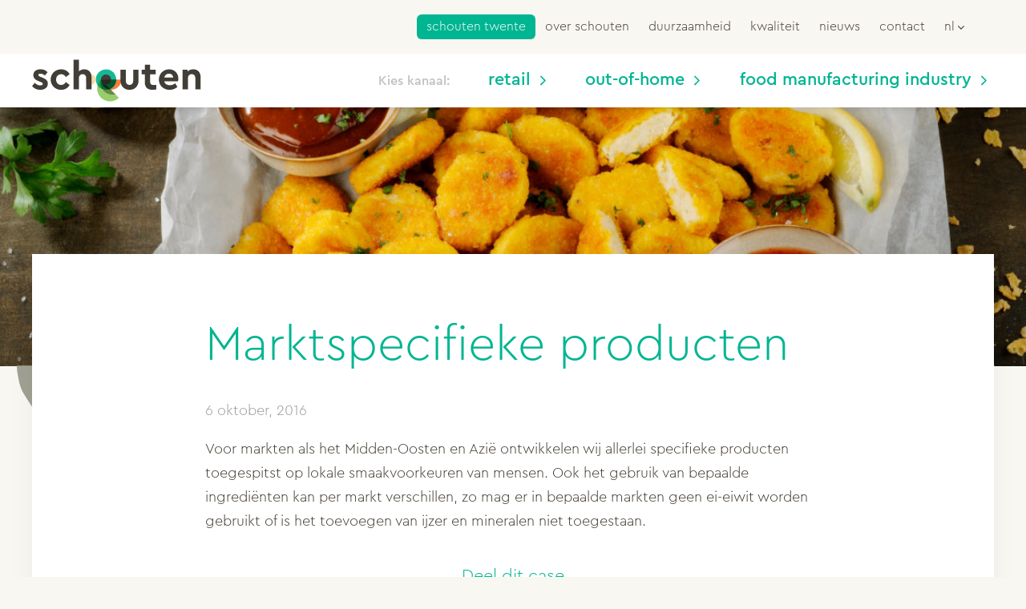

--- FILE ---
content_type: text/html; charset=UTF-8
request_url: https://www.schoutenfood.com/nl/cases/specifieke-producten/
body_size: 15440
content:
<!DOCTYPE html>
<html lang="nl-NL">

<head>
    <meta charset="utf-8">
        <meta http-equiv="X-UA-Compatible" content="IE=edge,chrome=1">
            <!-- Google Optimize -->
        <script type="text/javascript" data-cfasync="false" id="google-tag-manager">
            (function(){
                var isInternalTraffic = document.cookie.match(/^(.*;)?\s*internal\s*=\s*[^;]+(.*)?$/);
                var declinedCookie = document.cookie.replace(/(?:(?:^|.*;\s*)cookieV2Accepted\s*=\s*([^;]*).*$)|^.*$/, '$1') === '0';
                if (isInternalTraffic || declinedCookie) {
                    return;
                }
                    // Google Optimmize
                    window.dataLayer = window.dataLayer || [];
                    (function(a, s, y, n, c, h, i, d, e) {
                        s.className += ' ' + y;
                        h.end = i = function() {
                            s.className = s.className.replace(RegExp(' ?' + y), '')
                        };
                        (a[n] = a[n] || []).hide = h;
                        setTimeout(function() {
                            i();
                            h.end = null
                        }, c);
                    })(window, document.documentElement, 'async-hide', 'dataLayer', 4000, {
                        'GTM-NWVMF5N': true
                    });

                    // Google analytics
                    (function(i, s, o, g, r, a, m) {
                        i['GoogleAnalyticsObject'] = r;
                        i[r] = i[r] || function() {
                            (i[r].q = i[r].q || []).push(arguments)
                        }, i[r].l = 1 * new Date();
                        a = s.createElement(o),
                            m = s.getElementsByTagName(o)[0];
                        a.async = 1;
                        a.src = g;
                        m.parentNode.insertBefore(a, m)
                    })(window, document, 'script', '//www.google-analytics.com/analytics.js', 'ga');
                    ga('create', 'UA-45789819-1', 'auto'); //Insert GA Property ID
                    ga('set', 'anonymizeIp', true);
                    ga('set', 'forceSSL', true);
                    ga('require', 'GTM-NWVMF5N'); //Insert Optimize Container ID

                    // Google Tag manager
                    (function(w, d, s, l, i) {
                        w[l] = w[l] || [];
                        w[l].push({
                            'gtm.start': new Date().getTime(),
                            event: 'gtm.js'
                        });
                        var f = d.getElementsByTagName(s)[0],
                            j = d.createElement(s),
                            dl = l != 'dataLayer' ? '&l=' + l : '';
                        j.async = true;
                        j.src =
                            'https://www.googletagmanager.com/gtm.js?id=' + i + dl;
                        f.parentNode.insertBefore(j, f);
                    })(window, document, 'script', 'dataLayer', 'GTM-TMCTDLB');
            })()
        </script>
        <!-- End Google Tag Manager -->
        <meta name="HandheldFriendly" content="True">
    <meta name="MobileOptimized" content="320">
    <meta name="viewport" content="width=device-width, initial-scale=1.0" />
    <link rel="icon" type="image/png" sizes="32x32" href="/favicon-32x32.png?v=wAXxYl2nXn">
    <link rel="icon" type="image/png" sizes="16x16" href="/favicon-16x16.png?v=wAXxYl2nXn">
    <link rel="shortcut icon" href="/favicon.ico?v=wAXxYl2nXn">
    <meta name="msapplication-TileColor" content="#ffffff">
    <meta name="theme-color" content="#ffffff">
    <meta name='robots' content='index, follow, max-image-preview:large, max-snippet:-1, max-video-preview:-1' />

	<!-- This site is optimized with the Yoast SEO plugin v26.7 - https://yoast.com/wordpress/plugins/seo/ -->
	<title>Marktspecifieke producten - Schouten Europe</title>
	<meta name="description" content="Voor markten als het Midden-Oosten en Azië ontwikkelen wij allerlei specifieke producten toegespitst op lokale smaakvoorkeuren van mensen." />
	<link rel="canonical" href="https://www.schoutenfood.com/nl/cases/specifieke-producten/" />
	<meta property="og:locale" content="nl_NL" />
	<meta property="og:type" content="article" />
	<meta property="og:title" content="Marktspecifieke producten - Schouten Europe" />
	<meta property="og:description" content="Voor markten als het Midden-Oosten en Azië ontwikkelen wij allerlei specifieke producten toegespitst op lokale smaakvoorkeuren van mensen." />
	<meta property="og:url" content="https://www.schoutenfood.com/nl/cases/specifieke-producten/" />
	<meta property="og:site_name" content="Schouten" />
	<meta property="article:modified_time" content="2020-02-25T15:49:16+00:00" />
	<meta property="og:image" content="https://www.schoutenfood.com/wp-content/uploads/2016/10/01-2019-Goodbite-01-Gekruide-Tofureepjes.jpg" />
	<meta property="og:image:width" content="1920" />
	<meta property="og:image:height" content="1280" />
	<meta property="og:image:type" content="image/jpeg" />
	<meta name="twitter:card" content="summary_large_image" />
	<script type="application/ld+json" class="yoast-schema-graph">{"@context":"https://schema.org","@graph":[{"@type":"WebPage","@id":"https://www.schoutenfood.com/nl/cases/specifieke-producten/","url":"https://www.schoutenfood.com/nl/cases/specifieke-producten/","name":"Marktspecifieke producten - Schouten Europe","isPartOf":{"@id":"https://www.schoutenfood.com/nl/#website"},"primaryImageOfPage":{"@id":"https://www.schoutenfood.com/nl/cases/specifieke-producten/#primaryimage"},"image":{"@id":"https://www.schoutenfood.com/nl/cases/specifieke-producten/#primaryimage"},"thumbnailUrl":"https://www.schoutenfood.com/wp-content/uploads/2016/10/01-2019-Goodbite-01-Gekruide-Tofureepjes.jpg","datePublished":"2016-10-06T14:21:55+00:00","dateModified":"2020-02-25T15:49:16+00:00","description":"Voor markten als het Midden-Oosten en Azië ontwikkelen wij allerlei specifieke producten toegespitst op lokale smaakvoorkeuren van mensen.","breadcrumb":{"@id":"https://www.schoutenfood.com/nl/cases/specifieke-producten/#breadcrumb"},"inLanguage":"nl-NL","potentialAction":[{"@type":"ReadAction","target":["https://www.schoutenfood.com/nl/cases/specifieke-producten/"]}]},{"@type":"ImageObject","inLanguage":"nl-NL","@id":"https://www.schoutenfood.com/nl/cases/specifieke-producten/#primaryimage","url":"https://www.schoutenfood.com/wp-content/uploads/2016/10/01-2019-Goodbite-01-Gekruide-Tofureepjes.jpg","contentUrl":"https://www.schoutenfood.com/wp-content/uploads/2016/10/01-2019-Goodbite-01-Gekruide-Tofureepjes.jpg","width":1920,"height":1280},{"@type":"BreadcrumbList","@id":"https://www.schoutenfood.com/nl/cases/specifieke-producten/#breadcrumb","itemListElement":[{"@type":"ListItem","position":1,"name":"Home","item":"https://www.schoutenfood.com/nl/"},{"@type":"ListItem","position":2,"name":"Marktspecifieke producten"}]},{"@type":"WebSite","@id":"https://www.schoutenfood.com/nl/#website","url":"https://www.schoutenfood.com/nl/","name":"Schouten","description":"Specialist in meat substitutes","publisher":{"@id":"https://www.schoutenfood.com/nl/#organization"},"potentialAction":[{"@type":"SearchAction","target":{"@type":"EntryPoint","urlTemplate":"https://www.schoutenfood.com/nl/?s={search_term_string}"},"query-input":{"@type":"PropertyValueSpecification","valueRequired":true,"valueName":"search_term_string"}}],"inLanguage":"nl-NL"},{"@type":"Organization","@id":"https://www.schoutenfood.com/nl/#organization","name":"Schouten","url":"https://www.schoutenfood.com/nl/","logo":{"@type":"ImageObject","inLanguage":"nl-NL","@id":"https://www.schoutenfood.com/nl/#/schema/logo/image/","url":"https://schoutenfood.com/wp-content/uploads/2021/06/18117_Schouten_Logo_LC_DEF_Schouten-uitgebreid_300-kopie.jpg","contentUrl":"https://schoutenfood.com/wp-content/uploads/2021/06/18117_Schouten_Logo_LC_DEF_Schouten-uitgebreid_300-kopie.jpg","width":369,"height":98,"caption":"Schouten"},"image":{"@id":"https://www.schoutenfood.com/nl/#/schema/logo/image/"},"sameAs":["https://www.linkedin.com/company/schouten-europe"]}]}</script>
	<!-- / Yoast SEO plugin. -->


<style id='wp-img-auto-sizes-contain-inline-css' type='text/css'>
img:is([sizes=auto i],[sizes^="auto," i]){contain-intrinsic-size:3000px 1500px}
/*# sourceURL=wp-img-auto-sizes-contain-inline-css */
</style>
<link rel='stylesheet' id='wp-block-library-css' href='https://www.schoutenfood.com/wp-includes/css/dist/block-library/style.min.css?ver=6.9' type='text/css' media='all' />
<style id='global-styles-inline-css' type='text/css'>
:root{--wp--preset--aspect-ratio--square: 1;--wp--preset--aspect-ratio--4-3: 4/3;--wp--preset--aspect-ratio--3-4: 3/4;--wp--preset--aspect-ratio--3-2: 3/2;--wp--preset--aspect-ratio--2-3: 2/3;--wp--preset--aspect-ratio--16-9: 16/9;--wp--preset--aspect-ratio--9-16: 9/16;--wp--preset--color--black: #3A3838;--wp--preset--color--cyan-bluish-gray: #abb8c3;--wp--preset--color--white: #ffffff;--wp--preset--color--pale-pink: #f78da7;--wp--preset--color--vivid-red: #cf2e2e;--wp--preset--color--luminous-vivid-orange: #ff6900;--wp--preset--color--luminous-vivid-amber: #fcb900;--wp--preset--color--light-green-cyan: #7bdcb5;--wp--preset--color--vivid-green-cyan: #00d084;--wp--preset--color--pale-cyan-blue: #8ed1fc;--wp--preset--color--vivid-cyan-blue: #0693e3;--wp--preset--color--vivid-purple: #9b51e0;--wp--preset--color--wheat: #FCFCFA;--wp--preset--color--green: #00B592;--wp--preset--color--leaf-green: #A0D07A;--wp--preset--color--dark-green: #3D6648;--wp--preset--color--orange: #F47A2C;--wp--preset--color--sand: #E7E1D0;--wp--preset--gradient--vivid-cyan-blue-to-vivid-purple: linear-gradient(135deg,rgb(6,147,227) 0%,rgb(155,81,224) 100%);--wp--preset--gradient--light-green-cyan-to-vivid-green-cyan: linear-gradient(135deg,rgb(122,220,180) 0%,rgb(0,208,130) 100%);--wp--preset--gradient--luminous-vivid-amber-to-luminous-vivid-orange: linear-gradient(135deg,rgb(252,185,0) 0%,rgb(255,105,0) 100%);--wp--preset--gradient--luminous-vivid-orange-to-vivid-red: linear-gradient(135deg,rgb(255,105,0) 0%,rgb(207,46,46) 100%);--wp--preset--gradient--very-light-gray-to-cyan-bluish-gray: linear-gradient(135deg,rgb(238,238,238) 0%,rgb(169,184,195) 100%);--wp--preset--gradient--cool-to-warm-spectrum: linear-gradient(135deg,rgb(74,234,220) 0%,rgb(151,120,209) 20%,rgb(207,42,186) 40%,rgb(238,44,130) 60%,rgb(251,105,98) 80%,rgb(254,248,76) 100%);--wp--preset--gradient--blush-light-purple: linear-gradient(135deg,rgb(255,206,236) 0%,rgb(152,150,240) 100%);--wp--preset--gradient--blush-bordeaux: linear-gradient(135deg,rgb(254,205,165) 0%,rgb(254,45,45) 50%,rgb(107,0,62) 100%);--wp--preset--gradient--luminous-dusk: linear-gradient(135deg,rgb(255,203,112) 0%,rgb(199,81,192) 50%,rgb(65,88,208) 100%);--wp--preset--gradient--pale-ocean: linear-gradient(135deg,rgb(255,245,203) 0%,rgb(182,227,212) 50%,rgb(51,167,181) 100%);--wp--preset--gradient--electric-grass: linear-gradient(135deg,rgb(202,248,128) 0%,rgb(113,206,126) 100%);--wp--preset--gradient--midnight: linear-gradient(135deg,rgb(2,3,129) 0%,rgb(40,116,252) 100%);--wp--preset--font-size--small: 24px;--wp--preset--font-size--medium: 30px;--wp--preset--font-size--large: 48px;--wp--preset--font-size--x-large: 42px;--wp--preset--font-size--regular: 18px;--wp--preset--font-size--lead: 21px;--wp--preset--font-size--huge: 60px;--wp--preset--spacing--20: 0.44rem;--wp--preset--spacing--30: 0.67rem;--wp--preset--spacing--40: 1rem;--wp--preset--spacing--50: 1.5rem;--wp--preset--spacing--60: 2.25rem;--wp--preset--spacing--70: 3.38rem;--wp--preset--spacing--80: 5.06rem;--wp--preset--shadow--natural: 6px 6px 9px rgba(0, 0, 0, 0.2);--wp--preset--shadow--deep: 12px 12px 50px rgba(0, 0, 0, 0.4);--wp--preset--shadow--sharp: 6px 6px 0px rgba(0, 0, 0, 0.2);--wp--preset--shadow--outlined: 6px 6px 0px -3px rgb(255, 255, 255), 6px 6px rgb(0, 0, 0);--wp--preset--shadow--crisp: 6px 6px 0px rgb(0, 0, 0);}:where(.is-layout-flex){gap: 0.5em;}:where(.is-layout-grid){gap: 0.5em;}body .is-layout-flex{display: flex;}.is-layout-flex{flex-wrap: wrap;align-items: center;}.is-layout-flex > :is(*, div){margin: 0;}body .is-layout-grid{display: grid;}.is-layout-grid > :is(*, div){margin: 0;}:where(.wp-block-columns.is-layout-flex){gap: 2em;}:where(.wp-block-columns.is-layout-grid){gap: 2em;}:where(.wp-block-post-template.is-layout-flex){gap: 1.25em;}:where(.wp-block-post-template.is-layout-grid){gap: 1.25em;}.has-black-color{color: var(--wp--preset--color--black) !important;}.has-cyan-bluish-gray-color{color: var(--wp--preset--color--cyan-bluish-gray) !important;}.has-white-color{color: var(--wp--preset--color--white) !important;}.has-pale-pink-color{color: var(--wp--preset--color--pale-pink) !important;}.has-vivid-red-color{color: var(--wp--preset--color--vivid-red) !important;}.has-luminous-vivid-orange-color{color: var(--wp--preset--color--luminous-vivid-orange) !important;}.has-luminous-vivid-amber-color{color: var(--wp--preset--color--luminous-vivid-amber) !important;}.has-light-green-cyan-color{color: var(--wp--preset--color--light-green-cyan) !important;}.has-vivid-green-cyan-color{color: var(--wp--preset--color--vivid-green-cyan) !important;}.has-pale-cyan-blue-color{color: var(--wp--preset--color--pale-cyan-blue) !important;}.has-vivid-cyan-blue-color{color: var(--wp--preset--color--vivid-cyan-blue) !important;}.has-vivid-purple-color{color: var(--wp--preset--color--vivid-purple) !important;}.has-black-background-color{background-color: var(--wp--preset--color--black) !important;}.has-cyan-bluish-gray-background-color{background-color: var(--wp--preset--color--cyan-bluish-gray) !important;}.has-white-background-color{background-color: var(--wp--preset--color--white) !important;}.has-pale-pink-background-color{background-color: var(--wp--preset--color--pale-pink) !important;}.has-vivid-red-background-color{background-color: var(--wp--preset--color--vivid-red) !important;}.has-luminous-vivid-orange-background-color{background-color: var(--wp--preset--color--luminous-vivid-orange) !important;}.has-luminous-vivid-amber-background-color{background-color: var(--wp--preset--color--luminous-vivid-amber) !important;}.has-light-green-cyan-background-color{background-color: var(--wp--preset--color--light-green-cyan) !important;}.has-vivid-green-cyan-background-color{background-color: var(--wp--preset--color--vivid-green-cyan) !important;}.has-pale-cyan-blue-background-color{background-color: var(--wp--preset--color--pale-cyan-blue) !important;}.has-vivid-cyan-blue-background-color{background-color: var(--wp--preset--color--vivid-cyan-blue) !important;}.has-vivid-purple-background-color{background-color: var(--wp--preset--color--vivid-purple) !important;}.has-black-border-color{border-color: var(--wp--preset--color--black) !important;}.has-cyan-bluish-gray-border-color{border-color: var(--wp--preset--color--cyan-bluish-gray) !important;}.has-white-border-color{border-color: var(--wp--preset--color--white) !important;}.has-pale-pink-border-color{border-color: var(--wp--preset--color--pale-pink) !important;}.has-vivid-red-border-color{border-color: var(--wp--preset--color--vivid-red) !important;}.has-luminous-vivid-orange-border-color{border-color: var(--wp--preset--color--luminous-vivid-orange) !important;}.has-luminous-vivid-amber-border-color{border-color: var(--wp--preset--color--luminous-vivid-amber) !important;}.has-light-green-cyan-border-color{border-color: var(--wp--preset--color--light-green-cyan) !important;}.has-vivid-green-cyan-border-color{border-color: var(--wp--preset--color--vivid-green-cyan) !important;}.has-pale-cyan-blue-border-color{border-color: var(--wp--preset--color--pale-cyan-blue) !important;}.has-vivid-cyan-blue-border-color{border-color: var(--wp--preset--color--vivid-cyan-blue) !important;}.has-vivid-purple-border-color{border-color: var(--wp--preset--color--vivid-purple) !important;}.has-vivid-cyan-blue-to-vivid-purple-gradient-background{background: var(--wp--preset--gradient--vivid-cyan-blue-to-vivid-purple) !important;}.has-light-green-cyan-to-vivid-green-cyan-gradient-background{background: var(--wp--preset--gradient--light-green-cyan-to-vivid-green-cyan) !important;}.has-luminous-vivid-amber-to-luminous-vivid-orange-gradient-background{background: var(--wp--preset--gradient--luminous-vivid-amber-to-luminous-vivid-orange) !important;}.has-luminous-vivid-orange-to-vivid-red-gradient-background{background: var(--wp--preset--gradient--luminous-vivid-orange-to-vivid-red) !important;}.has-very-light-gray-to-cyan-bluish-gray-gradient-background{background: var(--wp--preset--gradient--very-light-gray-to-cyan-bluish-gray) !important;}.has-cool-to-warm-spectrum-gradient-background{background: var(--wp--preset--gradient--cool-to-warm-spectrum) !important;}.has-blush-light-purple-gradient-background{background: var(--wp--preset--gradient--blush-light-purple) !important;}.has-blush-bordeaux-gradient-background{background: var(--wp--preset--gradient--blush-bordeaux) !important;}.has-luminous-dusk-gradient-background{background: var(--wp--preset--gradient--luminous-dusk) !important;}.has-pale-ocean-gradient-background{background: var(--wp--preset--gradient--pale-ocean) !important;}.has-electric-grass-gradient-background{background: var(--wp--preset--gradient--electric-grass) !important;}.has-midnight-gradient-background{background: var(--wp--preset--gradient--midnight) !important;}.has-small-font-size{font-size: var(--wp--preset--font-size--small) !important;}.has-medium-font-size{font-size: var(--wp--preset--font-size--medium) !important;}.has-large-font-size{font-size: var(--wp--preset--font-size--large) !important;}.has-x-large-font-size{font-size: var(--wp--preset--font-size--x-large) !important;}
/*# sourceURL=global-styles-inline-css */
</style>

<style id='classic-theme-styles-inline-css' type='text/css'>
/*! This file is auto-generated */
.wp-block-button__link{color:#fff;background-color:#32373c;border-radius:9999px;box-shadow:none;text-decoration:none;padding:calc(.667em + 2px) calc(1.333em + 2px);font-size:1.125em}.wp-block-file__button{background:#32373c;color:#fff;text-decoration:none}
/*# sourceURL=/wp-includes/css/classic-themes.min.css */
</style>
<link rel='stylesheet' id='contact-form-7-css' href='https://www.schoutenfood.com/wp-content/plugins/contact-form-7/includes/css/styles.css?ver=6.1.4' type='text/css' media='all' />
<link rel='stylesheet' id='wpcf7-redirect-script-frontend-css' href='https://www.schoutenfood.com/wp-content/plugins/wpcf7-redirect/build/assets/frontend-script.css?ver=2c532d7e2be36f6af233' type='text/css' media='all' />
<link rel='stylesheet' id='schouten/main.css-css' href='https://www.schoutenfood.com/wp-content/themes/schoutenfood/dist/styles/main.css' type='text/css' media='all' />
<script type="text/javascript" src="https://www.schoutenfood.com/wp-includes/js/jquery/jquery.min.js" id="jquery-core-js"></script>
<script type="text/javascript" src="https://www.schoutenfood.com/wp-includes/js/jquery/jquery-migrate.min.js" id="jquery-migrate-js"></script>
<meta name="generator" content="WPML ver:4.8.6 stt:39,1;" />
</head>

<body class="wp-singular bnu_case-template-default single single-bnu_case postid-4178 wp-embed-responsive wp-theme-schoutenfood">
    <div id="skip">
        <a href="#main">Skip Content</a>
    </div>
        <!-- Google Tag Manager (noscript) -->
    <noscript><iframe src="https://www.googletagmanager.com/ns.html?id=GTM-TMCTDLB" height="0" width="0" style="display:none;visibility:hidden"></iframe></noscript>
    <!-- End Google Tag Manager (noscript) -->
    <div id="container" class="has-submenu">
        <header role="banner" class="top-header js-auto-hide-header">
            <div class="top-header__top-bar wrap">

                <div class="top-header__logo">
                    <a href="https://www.schoutenfood.com/nl/" class="top-header__logo__link">
                        <img class="top-header__logo__image" width="211" height="53" src="https://www.schoutenfood.com/wp-content/themes/schoutenfood/dist/images/logo-schouten-header.svg" alt="Schouten | Specialist in meat substitutes">
                    </a>
                </div>
                <button class="menu-button js-toggle-menu hide-desktop" aria-controls="main-navigation" aria-expanded="false" aria-haspopup="true" aria-label="menu">
                    <span class="menu-button__inner">
                        <span></span>
                        <span></span>
                        <span></span>
                        <span></span>
                    </span>
                </button>
                <div class="top-header__primary-nav">
                    <nav role="navigation" class="top-header__primary-nav__top" aria-label="Main menu">
                        <ul class="nav top-nav" role="menubar" id="main-navigation">
                            <li id="menu-item-46471" class="is-featured-link menu-item menu-item-type-post_type menu-item-object-page menu-item-46471"><a href="https://www.schoutenfood.com/nl/schouten-twente/" class="menu-item-link top-menu-item-link">Schouten Twente</a></li>
<li id="menu-item-36088" class="menu-item menu-item-type-custom menu-item-object-custom menu-item-has-children menu-item-36088"><a href="#" class="menu-item-link top-menu-item-link">Over Schouten</a><ul class='sub-menu' tabindex='-1' role='menu'>
	<li id="menu-item-3626" class="menu-item menu-item-type-post_type menu-item-object-page menu-item-3626"><a href="https://www.schoutenfood.com/nl/over-ons/" class="menu-item-link">Over ons</a></li>
	<li id="menu-item-24122" class="menu-item menu-item-type-post_type menu-item-object-page menu-item-24122"><a href="https://www.schoutenfood.com/nl/over-ons/historie/" class="menu-item-link">Onze geschiedenis</a></li>
	<li id="menu-item-3582" class="menu-item menu-item-type-post_type menu-item-object-page menu-item-3582"><a href="https://www.schoutenfood.com/nl/over-ons/waarom-producten-op-basis-van-plantaardige-eiwitten/" class="menu-item-link">Waarom plantaardige eiwitten?</a></li>
	<li id="menu-item-6506" class="menu-item menu-item-type-post_type menu-item-object-page menu-item-6506"><a href="https://www.schoutenfood.com/nl/over-ons/werken-bij-schouten/" class="menu-item-link">Werken bij Schouten</a></li>
	<li id="menu-item-48073" class="menu-item menu-item-type-custom menu-item-object-custom menu-item-48073"><a href="https://schoutenfood.com/nl/over-ons/vacatures/" class="menu-item-link">Vacatures</a></li>
	<li id="menu-item-17427" class="menu-item menu-item-type-post_type menu-item-object-page menu-item-17427"><a href="https://www.schoutenfood.com/nl/over-ons/ons-team/" class="menu-item-link">Ons team</a></li>
</ul>
</li>
<li id="menu-item-36092" class="menu-item menu-item-type-post_type menu-item-object-page menu-item-36092"><a href="https://www.schoutenfood.com/nl/duurzaamheid/" class="menu-item-link top-menu-item-link">Duurzaamheid</a></li>
<li id="menu-item-36087" class="menu-item menu-item-type-custom menu-item-object-custom menu-item-has-children menu-item-36087"><a href="#" class="menu-item-link top-menu-item-link">Kwaliteit</a><ul class='sub-menu' tabindex='-1' role='menu'>
	<li id="menu-item-3573" class="menu-item menu-item-type-post_type menu-item-object-page menu-item-3573"><a href="https://www.schoutenfood.com/nl/kwaliteit/" class="menu-item-link">Kwaliteit &#038; voedselveiligheid</a></li>
	<li id="menu-item-3575" class="menu-item menu-item-type-post_type menu-item-object-page menu-item-3575"><a href="https://www.schoutenfood.com/nl/kwaliteit/onze-leveranciers/" class="menu-item-link">Onze leveranciers</a></li>
	<li id="menu-item-3576" class="menu-item menu-item-type-post_type menu-item-object-page menu-item-3576"><a href="https://www.schoutenfood.com/nl/kwaliteit/productielocaties/" class="menu-item-link">Productielocaties</a></li>
</ul>
</li>
<li id="menu-item-8951" class="menu-item menu-item-type-custom menu-item-object-custom menu-item-8951"><a href="/nl/nieuws" class="menu-item-link top-menu-item-link">Nieuws</a></li>
<li id="menu-item-3562" class="menu-item menu-item-type-post_type menu-item-object-page menu-item-3562"><a href="https://www.schoutenfood.com/nl/contact-nl/" class="menu-item-link top-menu-item-link">Contact</a></li>
                            <li class="language-menu menu-item-has-children">
    <a href="#" role="button" class="top-menu-item-link menu-item-link language-menu__trigger" aria-haspopup='true' aria-controls="language-menu" aria-expanded="false">
        <span class="language-menu__current-code">
            nl        </span>
        <span class="language-menu__current-language">
            nl        </span>
        <svg class='icon icon-chevron-down'>
            <title>Open submenu</title>
            <use xlink:href='#icon-chevron-down'></use>
        </svg>
    </a>
    <ul id="language-menu" class="sub-menu language-menu__menu" tabindex='-1' role='menu'>
                                    <li>
                    <a href="https://www.schoutenfood.com/cases/market/" class="menu-item-link">English</a>
                </li>
                                            </ul>
</li>
                        </ul>
                    </nav>
                    <nav role="navigation" class="top-header__primary-nav__bottom" aria-label="all Industry pages">
                        <ul class="nav top-nav top-nav--industries" role="menubar">
                            <li id="menu-item-72213" class="menu-item menu-item-type-post_type menu-item-object-page menu-item-has-children menu-item-72213"><a href="https://www.schoutenfood.com/nl/retail/" class="menu-item-link top-menu-item-link">Retail</a><ul class='sub-menu' tabindex='-1' role='menu'>
	<li id="menu-item-72217" class="hide-desktop menu-item menu-item-type-post_type menu-item-object-page menu-item-72217"><a href="https://www.schoutenfood.com/nl/retail/" class="menu-item-link">Home</a></li>
	<li id="menu-item-72218" class="menu-item menu-item-type-post_type menu-item-object-page menu-item-72218"><a href="https://www.schoutenfood.com/nl/retail/plant-based-assortiment-retail/" class="menu-item-link">Assortiment</a></li>
	<li id="menu-item-72215" class="menu-item menu-item-type-post_type menu-item-object-page menu-item-72215"><a href="https://www.schoutenfood.com/nl/retail/mogelijkheden-private-label-retail/" class="menu-item-link">Private label</a></li>
	<li id="menu-item-72214" class="menu-item menu-item-type-post_type menu-item-object-page menu-item-72214"><a href="https://www.schoutenfood.com/nl/retail/maatwerk-recepturen-retail/" class="menu-item-link">Producten op maat</a></li>
	<li id="menu-item-72216" class="menu-item menu-item-type-post_type menu-item-object-page menu-item-72216"><a href="https://www.schoutenfood.com/nl/retail/verpakkingsmogelijkheden-retail/" class="menu-item-link">Verpakkingen</a></li>
	<li id="menu-item-72219" class="menu-item menu-item-type-post_type menu-item-object-page menu-item-72219"><a href="https://www.schoutenfood.com/nl/retail/productie-logistiek-retail/" class="menu-item-link">Productie &#038; logistiek</a></li>
	<li id="menu-item-72220" class="menu-item menu-item-type-post_type menu-item-object-page menu-item-72220"><a href="https://www.schoutenfood.com/nl/retail/samenwerking-retail-a-merken/" class="menu-item-link">Onze klanten</a></li>
</ul>
</li>
<li id="menu-item-72206" class="menu-item menu-item-type-post_type menu-item-object-page menu-item-has-children menu-item-72206"><a href="https://www.schoutenfood.com/nl/out-of-home/" class="menu-item-link top-menu-item-link">Out-of-home</a><ul class='sub-menu' tabindex='-1' role='menu'>
	<li id="menu-item-72221" class="hide-desktop menu-item menu-item-type-post_type menu-item-object-page menu-item-72221"><a href="https://www.schoutenfood.com/nl/out-of-home/" class="menu-item-link">Home</a></li>
	<li id="menu-item-72211" class="menu-item menu-item-type-post_type menu-item-object-page menu-item-72211"><a href="https://www.schoutenfood.com/nl/out-of-home/recepturen-op-maat-ooh/" class="menu-item-link">Producten op maat</a></li>
	<li id="menu-item-72222" class="menu-item menu-item-type-post_type menu-item-object-page menu-item-72222"><a href="https://www.schoutenfood.com/nl/out-of-home/plant-based-assortiment-ooh/" class="menu-item-link">Assortiment</a></li>
	<li id="menu-item-72212" class="menu-item menu-item-type-post_type menu-item-object-page menu-item-72212"><a href="https://www.schoutenfood.com/nl/out-of-home/verpakkingen-ooh/" class="menu-item-link">Verpakkingen</a></li>
	<li id="menu-item-72210" class="menu-item menu-item-type-post_type menu-item-object-page menu-item-72210"><a href="https://www.schoutenfood.com/nl/out-of-home/productie-en-logistiek-ooh/" class="menu-item-link">Productie &#038; logistiek</a></li>
	<li id="menu-item-72224" class="menu-item menu-item-type-post_type menu-item-object-page menu-item-72224"><a href="https://www.schoutenfood.com/nl/out-of-home/samenwerking-ooh/" class="menu-item-link">Onze klanten</a></li>
</ul>
</li>
<li id="menu-item-72226" class="menu-item menu-item-type-post_type menu-item-object-page menu-item-has-children menu-item-72226"><a href="https://www.schoutenfood.com/nl/voedingsindustrie/" class="menu-item-link top-menu-item-link">Food manufacturing industry</a><ul class='sub-menu' tabindex='-1' role='menu'>
	<li id="menu-item-72227" class="hide-desktop menu-item menu-item-type-post_type menu-item-object-page menu-item-72227"><a href="https://www.schoutenfood.com/nl/voedingsindustrie/" class="menu-item-link">Home</a></li>
	<li id="menu-item-72225" class="menu-item menu-item-type-post_type menu-item-object-page menu-item-72225"><a href="https://www.schoutenfood.com/nl/voedingsindustrie/recepturen-op-maat-voedingsindustrie/" class="menu-item-link">Assortiment</a></li>
	<li id="menu-item-72234" class="menu-item menu-item-type-post_type menu-item-object-page menu-item-72234"><a href="https://www.schoutenfood.com/nl/voedingsindustrie/recepturen-op-maat-voedingsindustrie/" class="menu-item-link">Producten op maat</a></li>
	<li id="menu-item-72238" class="menu-item menu-item-type-post_type menu-item-object-page menu-item-72238"><a href="https://www.schoutenfood.com/nl/voedingsindustrie/mogelijkheden-private-label-voedingsindustrie/" class="menu-item-link">Private label</a></li>
	<li id="menu-item-72235" class="menu-item menu-item-type-post_type menu-item-object-page menu-item-72235"><a href="https://www.schoutenfood.com/nl/voedingsindustrie/verpakkingen-voedingsindustrie/" class="menu-item-link">Verpakkingen</a></li>
	<li id="menu-item-72241" class="menu-item menu-item-type-post_type menu-item-object-page menu-item-72241"><a href="https://www.schoutenfood.com/nl/voedingsindustrie/productie-en-logistiek-voedingsindustrie/" class="menu-item-link">Productie &#038; logistiek</a></li>
	<li id="menu-item-72239" class="menu-item menu-item-type-post_type menu-item-object-page menu-item-72239"><a href="https://www.schoutenfood.com/nl/voedingsindustrie/samenwerking-voedingsindustrie/" class="menu-item-link">Onze klanten</a></li>
</ul>
</li>
<li id="menu-item-72228" class="menu-item menu-item-type-post_type menu-item-object-page menu-item-has-children menu-item-72228"><a rel="hidden" href="https://www.schoutenfood.com/nl/schouten-twente/" class="menu-item-link top-menu-item-link">Schouten Twente</a><ul class='sub-menu' tabindex='-1' role='menu'>
	<li id="menu-item-72229" class="menu-item menu-item-type-post_type menu-item-object-page menu-item-72229"><a href="https://www.schoutenfood.com/nl/schouten-twente/productielocatie-schouten-twente/" class="menu-item-link">Over ons</a></li>
	<li id="menu-item-72242" class="menu-item menu-item-type-post_type menu-item-object-page menu-item-72242"><a href="https://www.schoutenfood.com/nl/schouten-twente/5-redenen-om-bij-schouten-twente-te-werken/" class="menu-item-link">5 redenen om bij Schouten Twente te werken</a></li>
	<li id="menu-item-72243" class="menu-item menu-item-type-post_type menu-item-object-page menu-item-72243"><a href="https://www.schoutenfood.com/nl/schouten-twente/welkom-in-ons-team/" class="menu-item-link">Ons team</a></li>
	<li id="menu-item-72230" class="menu-item menu-item-type-post_type menu-item-object-page menu-item-72230"><a href="https://www.schoutenfood.com/nl/schouten-twente/vacatures-leuke-banen-bij-schouten-twente/" class="menu-item-link">Vacatures</a></li>
</ul>
</li>
                        </ul>
                    </nav>
                </div>
            </div>
            <div class="top-header__bottom-bar">
                <div class="wrap">
                                            <div class="top-header__home-bar o-grid o-grid--equal-height o-grid--align-middle">
                            <div class="o-grid__item u-size-fit top-header__logo top-header__logo--home">
                                <a href="https://www.schoutenfood.com/nl/" class="top-header__logo__link">
                                    <img class="top-header__logo__image" src="https://www.schoutenfood.com/wp-content/themes/schoutenfood/dist/images/logo-schouten-header.svg" alt="Schouten | Specialist in meat substitutes">
                                </a>
                            </div>
                            <nav class="o-grid__item  u-size-fit" role="navigation" aria-label="Industries">
                                <ul class="nav top-nav top-nav--industries-top" role="menubar">
                                    <li class="top-nav--industries-top__prefix">Kies kanaal:</li>
                                                                            <li>
                                            <a class="" href="https://www.schoutenfood.com/nl/retail/">Retail<svg class="icon icon-chevron-right">
                                                    <use xlink:href="#icon-chevron-right"></use>
                                                </svg></a>
                                        </li>
                                                                            <li>
                                            <a class="" href="https://www.schoutenfood.com/nl/out-of-home/">Out-of-home<svg class="icon icon-chevron-right">
                                                    <use xlink:href="#icon-chevron-right"></use>
                                                </svg></a>
                                        </li>
                                                                            <li>
                                            <a class="" href="https://www.schoutenfood.com/nl/voedingsindustrie/">Food manufacturing industry<svg class="icon icon-chevron-right">
                                                    <use xlink:href="#icon-chevron-right"></use>
                                                </svg></a>
                                        </li>
                                                                    </ul>
                            </nav>
                        </div>
                                    </div>
            </div>
        </header>
		    <div class="headerimage">
                    <img
                role="presentation"
                loading="lazy"
                alt="Schouten - vegan en vegetarische vleesvervangers: Vegetarische groenteballetjes"
                src="https://www.schoutenfood.com/wp-content/themes/schoutenfood/dist/images/headerimage1920.jpg"
                srcset="https://www.schoutenfood.com/wp-content/themes/schoutenfood/dist/images/headerimage1920.jpg 2040w,
                https://www.schoutenfood.com/wp-content/themes/schoutenfood/dist/images/headerimage1140.jpg 1500w,
                https://www.schoutenfood.com/wp-content/themes/schoutenfood/dist/images/headerimage768.jpg 1000w">
            </div>
		<div id="main" class="main main--emphasize" role="main">
			<div class="wrap">
				<article id="post-4178" class="u-bg-white u-shadow u-pa-large post-4178 bnu_case type-bnu_case status-publish has-post-thumbnail hentry" role="article" itemscope itemtype="http://schema.org/BlogPosting">
					<div class="u-container-medium u-align-center">
							<h1 class="u-pt-large">Marktspecifieke producten</h1>
							<section class="entry-content clearfix" itemprop="articleBody">
								<div class="byline">
    <time datetime="2016-10-06T14:21:55+00:00">6 oktober, 2016</time>
    </div>
								<p>Voor markten als het Midden-Oosten en Azië ontwikkelen wij allerlei specifieke producten toegespitst op lokale smaakvoorkeuren van mensen. Ook het gebruik van bepaalde ingrediënten kan per markt verschillen, zo mag er in bepaalde markten geen ei-eiwit worden gebruikt of is het toevoegen van ijzer en mineralen niet toegestaan.</p>
                                                                    
<div class="social-share">
	<div class="social-share__title">Deel dit case</div>
	<ul class="social-share__buttons" data-behaviour="SocialShare">
		<li class="social-share__linkedin">
			<a href="https://www.linkedin.com/shareArticle?mini=true&url=https://www.schoutenfood.com/nl/cases/specifieke-producten/&title=Marktspecifieke%20producten%20-%20Schouten%20Food" title="Deel op Linkedin" class="b-button b-button--icon a-share-linkedin"  target="_blank">
				<svg width="24" height="24" viewBox="0 0 24 24" version="1.1" xmlns="http://www.w3.org/2000/svg" role="img" aria-hidden="true" focusable="false"><path d="M19.7,3H4.3C3.582,3,3,3.582,3,4.3v15.4C3,20.418,3.582,21,4.3,21h15.4c0.718,0,1.3-0.582,1.3-1.3V4.3 C21,3.582,20.418,3,19.7,3z M8.339,18.338H5.667v-8.59h2.672V18.338z M7.004,8.574c-0.857,0-1.549-0.694-1.549-1.548 c0-0.855,0.691-1.548,1.549-1.548c0.854,0,1.547,0.694,1.547,1.548C8.551,7.881,7.858,8.574,7.004,8.574z M18.339,18.338h-2.669 v-4.177c0-0.996-0.017-2.278-1.387-2.278c-1.389,0-1.601,1.086-1.601,2.206v4.249h-2.667v-8.59h2.559v1.174h0.037 c0.356-0.675,1.227-1.387,2.526-1.387c2.703,0,3.203,1.779,3.203,4.092V18.338z"></path></svg>
			</a>
		</li>
		<li class="social-share__twitter">
			<a href="https://twitter.com/intent/tweet?text=Marktspecifieke%20producten%20-%20Schouten%20Food%20-%20https://www.schoutenfood.com/nl/cases/specifieke-producten/" target="_blank" title="Deel op Twitter" class="b-button b-button--icon a-share-twitter">
				<svg width="24" height="24" viewBox="0 0 24 24" version="1.1" xmlns="http://www.w3.org/2000/svg" role="img" aria-hidden="true" focusable="false"><path d="M22.23,5.924c-0.736,0.326-1.527,0.547-2.357,0.646c0.847-0.508,1.498-1.312,1.804-2.27 c-0.793,0.47-1.671,0.812-2.606,0.996C18.324,4.498,17.257,4,16.077,4c-2.266,0-4.103,1.837-4.103,4.103 c0,0.322,0.036,0.635,0.106,0.935C8.67,8.867,5.647,7.234,3.623,4.751C3.27,5.357,3.067,6.062,3.067,6.814 c0,1.424,0.724,2.679,1.825,3.415c-0.673-0.021-1.305-0.206-1.859-0.513c0,0.017,0,0.034,0,0.052c0,1.988,1.414,3.647,3.292,4.023 c-0.344,0.094-0.707,0.144-1.081,0.144c-0.264,0-0.521-0.026-0.772-0.074c0.522,1.63,2.038,2.816,3.833,2.85 c-1.404,1.1-3.174,1.756-5.096,1.756c-0.331,0-0.658-0.019-0.979-0.057c1.816,1.164,3.973,1.843,6.29,1.843 c7.547,0,11.675-6.252,11.675-11.675c0-0.178-0.004-0.355-0.012-0.531C20.985,7.47,21.68,6.747,22.23,5.924z"></path></svg>
			</a>
		</li>
		<li class="social-share__facebook">
			<a href="https://www.facebook.com/sharer/sharer.php?u=https://www.schoutenfood.com/nl/cases/specifieke-producten/" target="_blank" title="Deel op Facebook" class="b-button b-button--icon a-share-facebook">
				<svg width="24" height="24" viewBox="0 0 24 24" version="1.1" xmlns="http://www.w3.org/2000/svg" role="img" aria-hidden="true" focusable="false"><path d="M12 2C6.5 2 2 6.5 2 12c0 5 3.7 9.1 8.4 9.9v-7H7.9V12h2.5V9.8c0-2.5 1.5-3.9 3.8-3.9 1.1 0 2.2.2 2.2.2v2.5h-1.3c-1.2 0-1.6.8-1.6 1.6V12h2.8l-.4 2.9h-2.3v7C18.3 21.1 22 17 22 12c0-5.5-4.5-10-10-10z"></path></svg>
			</a>
		</li>
		<li class="social-share__whatsapp u-hide">
			<a href="whatsapp://send?text=Marktspecifieke%20producten%20-%20Schouten%20Food%20-%20https://www.schoutenfood.com/nl/cases/specifieke-producten/" title="Deel op WhatsApp" class="b-button b-button--icon a-share-whatsapp">
                <svg xmlns="http://www.w3.org/2000/svg" width="24" height="24" viewBox="0 0 30.7 30.7" xml:space="preserve">
                    <path d="M30.7 15A15 15 0 0 1 8.3 28L0 30.7l2.7-8A15 15 0 0 1 15.6 0a15 15 0 0 1 15 15zm-15-12.6C8.6 2.4 3 8 3 14.9c0 2.8.8 5.3 2.4 7.4L3.8 27l4.8-1.6A12.7 12.7 0 0 0 28.3 15c0-6.9-5.7-12.5-12.7-12.5zm7.5 16a57.4 57.4 0 0 0-3.2-1.6c-.4-.2-.6-.2-.8.1L18 18.4c-.2.2-.4.3-.8 0-.4-.1-1.6-.5-3-1.7a11 11 0 0 1-2-2.6c-.3-.3 0-.5.1-.7l.6-.7.3-.6c.2-.2.1-.4 0-.6l-1.1-2.7c-.3-.8-.6-.6-.8-.6h-.8c-.3 0-.6 0-1 .4s-1.2 1.2-1.2 3 1.3 3.6 1.5 3.8c.2.3 2.5 4 6.3 5.6 3.7 1.4 3.7 1 4.4.9.7-.1 2.2-1 2.5-1.8.3-.8.3-1.6.2-1.7z"/>
                </svg>
			</a>
		</li>
		<li class="social-share__mail">
			<a href="mailto:?subject=Marktspecifieke%20producten%20-%20Schouten%20Food&body=https://www.schoutenfood.com/nl/cases/specifieke-producten/" title="Deel via e-mail" class="b-button b-button--icon a-share-email">
				<svg width="24" height="24" viewBox="0 0 24 24" version="1.1" xmlns="http://www.w3.org/2000/svg" role="img" aria-hidden="true" focusable="false"><path d="M20,4H4C2.895,4,2,4.895,2,6v12c0,1.105,0.895,2,2,2h16c1.105,0,2-0.895,2-2V6C22,4.895,21.105,4,20,4z M20,8.236l-8,4.882 L4,8.236V6h16V8.236z"></path></svg>
			</a>
		</li>
	</ul>
</div>
                                    						</section> 					</div> 				</article> 
			</div>                             <div class="wrap">
                    <div class="block u-py-extra-large">
                        <h2 class="u-text-center u-mb-large">Gerelateerd nieuws</h2>
                        <div class="o-grid@mobile o-grid--with-gutter o-grid--equal-height post-card-container u-align-center">
                                                            <div class="o-grid__item u-size-12 u-size-6@mobile  u-size-3@desktop">
                                    <a href="https://www.schoutenfood.com/nl/nieuws/schouten-europe-lanceert-nieuwe-plantaardige-tonijn/" id="post-72374" class="post-card post-card--small post-72374 rni_news type-rni_news status-publish has-post-thumbnail hentry category-a-merken category-nieuws category-ooh-foodservice-en-qsr category-vegan-tonijn category-visvervangers category-voedingsindustrie" role="article">
  <header class="post-card__header">
    <div class="u-responsive-container-16-9">
              <img width="600" height="450" src="https://www.schoutenfood.com/wp-content/uploads/2025/09/Photo-4-600x450.jpg" class="attachment-thumb-600-4-3 size-thumb-600-4-3 wp-post-image" alt="" decoding="async" fetchpriority="high" />          </div>
  </header>
  <section class="post-card__content">
    <h2 class="post-card__title">Schouten Europe lanceert nieuwe plantaardige tonijn</h2>
    <p>Schouten Europe lanceert deze maand een nieuwe plantaardige tonijn. Het product heeft een verbeterde smaak en textuur en is ideaal voor salades, wraps, pizza’s en kant-en-klaarmaaltijden. De tonijn is direct klaar voor gebruik en een verantwoord alternatief voor traditionele tonijn.</p>
  </section>
  <footer class="post-card__forward-icon">
      <svg class="icon">
        <use xlink:href="#icon-chevron-right"></use>
    </svg>
  </footer>
</a>
                                </div>
                                                            <div class="o-grid__item u-size-12 u-size-6@mobile  u-size-3@desktop">
                                    <a href="https://www.schoutenfood.com/nl/nieuws/plantaardige-worst-anuga-2025/" id="post-72251" class="post-card post-card--small post-72251 rni_news type-rni_news status-publish has-post-thumbnail hentry category-nieuws" role="article">
  <header class="post-card__header">
    <div class="u-responsive-container-16-9">
              <img width="600" height="450" src="https://www.schoutenfood.com/wp-content/uploads/2025/04/F3549703-BCDF-47D5-A620-595C0C3723D6-600x450.jpg" class="attachment-thumb-600-4-3 size-thumb-600-4-3 wp-post-image" alt="Schouten Europe presenteert nieuwe plantaardige worst - vegan worst" decoding="async" />          </div>
  </header>
  <section class="post-card__content">
    <h2 class="post-card__title">Schouten Europe presenteert nieuwe plantaardige worst met innovatieve vetvervanger</h2>
    <p>Schouten Europe introduceert deze maand een nieuwe plantaardige worst. De worst bevat een innovatieve vervanger voor dierlijk vet waardoor de worst volgens de producent “unieke sappigheid biedt’’.  De nieuwe worst wordt door Schouten aangeboden binnen het retail, out-of-home en food industry kanaal. </p>
  </section>
  <footer class="post-card__forward-icon">
      <svg class="icon">
        <use xlink:href="#icon-chevron-right"></use>
    </svg>
  </footer>
</a>
                                </div>
                                                            <div class="o-grid__item u-size-12 u-size-6@mobile  u-size-3@desktop">
                                    <a href="https://www.schoutenfood.com/nl/nieuws/plant-based-innovaties-anuga-2025/" id="post-72047" class="post-card post-card--small post-72047 rni_news type-rni_news status-publish has-post-thumbnail hentry category-nieuws" role="article">
  <header class="post-card__header">
    <div class="u-responsive-container-16-9">
              <img width="600" height="450" src="https://www.schoutenfood.com/wp-content/uploads/2023/09/Schouten-SIAL-Parijs-031-600x450.jpg" class="attachment-thumb-600-4-3 size-thumb-600-4-3 wp-post-image" alt="Anuga 2025- Arjaan van der Giessen - plant-based development" decoding="async" />          </div>
  </header>
  <section class="post-card__content">
    <h2 class="post-card__title">Schouten presenteert baanbrekende plantaardige innovaties op Anuga 2025</h2>
    <p>Benieuwd naar de nieuwste ontwikkelingen op het gebied van plant-based producten? Breng dan zeker een bezoek aan de stand van Schouten Europe tijdens Anuga 2025 in Keulen. Het familiebedrijf uit Noord-Brabant presenteert daar zijn nieuwste innovaties aan vakbezoekers van over de hele wereld.</p>
  </section>
  <footer class="post-card__forward-icon">
      <svg class="icon">
        <use xlink:href="#icon-chevron-right"></use>
    </svg>
  </footer>
</a>
                                </div>
                                                            <div class="o-grid__item u-size-12 u-size-6@mobile  u-size-3@desktop">
                                    <a href="https://www.schoutenfood.com/nl/nieuws/wereldburger-concept-schouten/" id="post-71359" class="post-card post-card--small post-71359 rni_news type-rni_news status-publish has-post-thumbnail hentry category-nieuws" role="article">
  <header class="post-card__header">
    <div class="u-responsive-container-16-9">
              <img width="600" height="450" src="https://www.schoutenfood.com/wp-content/uploads/2025/05/P00549-Mexicaanse-Burger-min-600x450.jpg" class="attachment-thumb-600-4-3 size-thumb-600-4-3 wp-post-image" alt="Proef de Mexicaanse sfeer met onze Vegan Mexicaanse Burger van Schouten: krokant, rijk gevuld met maïs en bonen, en perfect voor Tex-Mex gerechten. 100% plantaardig en vol smaak!" decoding="async" loading="lazy" />          </div>
  </header>
  <section class="post-card__content">
    <h2 class="post-card__title">Schouten Europe lanceert Wereldburger-concept</h2>
    <p>Drie wereldse smaken, één plantaardig concept. De Mexicaanse, Italiaanse en Thaise burger bieden een verrassend alternatief voor traditionele vleesvervangers. Gemaakt van groenten, rijk aan smaak en met een eigen identiteit. Lees verder en ontdek het volledige verhaal achter deze innovatieve burgers.</p>
  </section>
  <footer class="post-card__forward-icon">
      <svg class="icon">
        <use xlink:href="#icon-chevron-right"></use>
    </svg>
  </footer>
</a>
                                </div>
                                                    </div>
                                            </div>
                </div>
                        <div class="wrap">
					</div> 

			<footer role="contentinfo">
			    <section class="footer u-pt-extra-large">
			        <div class="wrap">
			            <section class="inner-footer u-pb-large">
			                <div class="footer__brand u-inline-block">
			                    <svg viewBox="0 0 126.1 22.6" width="227.314" height="40.74">
			                        <style>
			                            .st0 {
			                                fill: #fff
			                            }
			                        </style>
			                        <path class="st0" d="M11.6 9.4l-2 2.5c-.9-.9-2.1-1.4-3.3-1.4-.9 0-1.6.3-1.6 1 0 .6.5.9 1.5 1.3l1.4.6c2.6 1.1 4.1 2.2 4.1 4.5 0 3-2.5 4.7-5.7 4.7-2.6 0-4.8-1.1-6.1-2.8l2-2.4c1.2 1.2 2.5 2 4.1 2 1 0 1.9-.4 1.9-1.2 0-.7-.6-.9-1.5-1.3l-1.6-.7c-2.5-1-4-2.2-4-4.5 0-2.8 2.3-4.4 5.4-4.4 2.2-.1 4 .6 5.4 2.1zM28.1 10.8L25.3 13c-.8-1.2-1.9-2.1-3.5-2.1-2.3 0-3.8 1.7-3.8 4s1.6 4 3.8 4c1.6 0 2.7-.9 3.5-2.1l2.8 2.1c-1.2 2.2-3.5 3.6-6.4 3.6-4.4 0-7.8-3.3-7.8-7.7 0-4.3 3.5-7.6 7.8-7.6 3 0 5.2 1.4 6.4 3.6zM44.5 13.1v9.1h-4v-8.5c0-1.7-1.1-2.8-2.7-2.8S35 12.1 35 13.7v8.5h-4V0h4v8.8c1-1 2.4-1.6 4-1.6 3.4 0 5.5 2.4 5.5 5.9zM79.6 15.8c0 4.1-2.9 6.8-6.7 6.8-3.9 0-6.8-2.7-6.8-6.8V7.6h4v8.5c0 1.7 1.2 2.8 2.8 2.8 1.5 0 2.7-1.1 2.7-2.8V7.6h4v8.2zM92.9 18.9v3.3c-.8.2-1.7.4-2.8.4-3.6 0-5.9-1.7-5.9-5.5V11H82V7.6h2.3V3.8h4v3.7h4.1v3.4h-4.1v5.8c0 1.7.9 2.3 2.7 2.3.5 0 1.2-.1 1.9-.1zM109.1 16.2H98.8c.5 1.9 2 2.9 4.1 2.9 1.6 0 2.9-.6 4.1-1.5l1.7 2.7c-1.7 1.4-3.6 2.2-5.9 2.2-4.6 0-8-3.3-8-7.7 0-4.3 3.3-7.7 7.7-7.7 4.1 0 6.9 3 6.9 6.8 0 1-.2 1.8-.3 2.3zm-10.3-2.8h6.7c0-1.9-1.5-3-3.2-3-1.6.1-3 1.2-3.5 3zM126.1 13.1v9.1h-4v-8.6c0-1.7-1.1-2.8-2.7-2.8s-2.8 1.2-2.8 2.8v8.6h-4V7.6h3.7v1.3c1-1 2.5-1.7 4.3-1.7 3.4 0 5.5 2.4 5.5 5.9zM62.9 15.1v-.4c0-.4 0-.8-.1-1.1v-.2c-.1-.4-.2-.8-.4-1.1-.1-.3-.3-.6-.4-.9-.2-.4-.4-.7-.6-1.1 0-.1-.1-.2-.1-.2-.3-.3-.6-.8-1-1l-.1-.1c-.4-.3-.9-.6-1.3-.9-.6-.4-1.3-.6-2-.8-.1 0-.3-.1-.4 0h-.1c-.6-.1-1.2-.1-1.8 0-.3.1-.7.1-1 .2-.2 0-.4.1-.6.2-.5.1-.8.2-1 .3l-1.5.9c0 .1-.1.1-.2.2s-.2.2-.3.4c-.2.3-.6.5-.7.8-.1.2-.2.4-.4.5-.1.2-.2.3-.3.5-.1.2-.3.5-.4.7 0 0 0 .1-.1.1 0 .1-.1.2-.1.3v.1c0 .2-.1.4-.1.6-.1.5-.2 1-.2 1.5 0 .3 0 .6.1 1v.5c.1.6.3 1.2.6 1.8.3.6.6 1.1 1 1.6.1.2.3.3.4.5l.1.1.3.3c.2.2.4.4.7.6.5.4 1.1.7 1.7.9 1 .4 2.1.6 3.1.6h.3c.6 0 1.1-.1 1.7-.3.1 0 .2-.1.3-.1.5-.2 1-.3 1.4-.6.3-.2.7-.4 1-.7.4-.3.7-.7 1-1 .3-.4.5-.8.7-1.1v-.1c.1-.3.3-.7.4-1 .1-.2.1-.4.2-.6 0-.1 0-.3.1-.4 0-.2.1-.4.1-.5 0-.4.1-.6 0-1zM58 17.6c-1.5 1.5-3.9 1.5-5.4 0-1.5-1.5-1.5-3.9 0-5.4 1.5-1.5 3.9-1.5 5.4 0 1.5 1.5 1.5 3.9 0 5.4z" />
			                    </svg>
			                </div>
			                <div class="footer__brand-payoff u-inline-block">
			                    specialist in<br>
			                    plant-based protein
			                </div>
			                <div class="o-grid@desktop o-grid--with-gutter u-mt-medium u-mb-medium">
			                    <div class="o-grid__item">
			                        <div class="o-grid o-grid--with-gutter u-mt-large u-mb-medium">
			                            <div class="o-grid__item u-size-fit u-size-6@desktop">
			                                			                            </div>
			                            <div class="o-grid__item u-size-fill u-size-6@desktop footer__menus">
			                                Blijf op de hoogte			                                <a href="https://www.linkedin.com/company/schouten-europe" class="u-link-clean icon u-pt-small u-block" target="_blank">
			                                    <svg class="icon icon-linkedin" alt="Linkedin">
			                                        <use xlink:href="#icon-linkedin">
			                                            <title>Linkedin</title>
			                                        </use>
			                                    </svg>
			                                </a>
			                            </div>

			                        </div>
			                    </div>
			                    <div class="o-grid__item">
			                        

<article class="mail-sign-up mail-sign-up--footer" >
        <h1>Mis niet langer de belangrijkste plant-based ontwikkelingen!</h1>
    <p class="mail-sign-up__intro">Schrijf je nu in voor onze tweemaandelijkse nieuwsbrief en ontvang exclusieve markt insights, de nieuwste wereldwijde innovaties en kennis over de markt.</p>
    <p class="mail-sign-up__intro">Honderden plant-based branchegenoten gingen je al voor.</p>
        <form action="https://www.schoutenfood.com/nl/cases/specifieke-producten/" class="sign-up-form js-mail-sign-up u-pt-small">
        <div class="form-group form-group--small is-required">
            <label for="a-6964e4754d60b-newsletter-mail">E-mailadres</label>
            <input type="email" name="newsletter-mail" id="a-6964e4754d60b-newsletter-mail" placeholder="naam@bedrijf.nl" autocomplete="off" required>
        </div>
                    <fieldset class="mail-sign-up__extra js-extra-fields" aria-hidden="true">
                <div class="o-grid@tablet o-grid--with-gutter">
            <div class="o-grid__item">
                <div class="form-group is-required">
                    <label for="a-6964e4754d60b-newsletter-fname">Voornaam</label>
                    <input type="text" name="newsletter-fname" id="a-6964e4754d60b-newsletter-fname" placeholder="Voornaam" required>
                </div>
            </div>
            <div class="o-grid__item">
                <div class="form-group">
                    <label for="a-6964e4754d60b-newsletter-lname">Achternaam</label>
                    <input type="text" name="newsletter-lname" id="a-6964e4754d60b-newsletter-lname" placeholder="Achternaam">
                </div>
            </div>
        </div>
                <p>
            <small>
                <strong>Wil je specifiek voor jouw branche de laatste insights?</strong><br>Vul dan ook de volgende gegevens in: land, branche, functie. Alleen e-mailadres en voornaam zijn verplicht om in te vullen.            </small>
        </p>
        <div class="form-group">
            <label for="a-6964e4754d60b-newsletter-jobtitle">Functie</label>
            <input type="text" name="newsletter-jobtitle" id="a-6964e4754d60b-jobtitle" placeholder="Manager">
        </div>
        <div class="form-group">
            <label for="a-6964e4754d60b-newsletter-sector" id="a-6964e4754d60b-branche">Branche</label>
            <small>
                Houd mij op de hoogte van de laatste ontwikkelingen in:            </small>
            <select name="newsletter-sector">
                <option value="" selected>Kies een branch</option>
                <option value="Retail">Retail</option>
                <option value="Producer name brand and private label">Producent A-merk en Private Label</option>
                <option value="Food service / meal service">Foodservice</option>
                <option value="Quick service restaurant">Quick service restaurant</option>
                <option value="Food Industry">Food Industrie</option>
                <option value="Distributor – agency">Distributeur – agentschap</option>
            </select>
        </div>
        <div class="form-group">
            <label for="a-6964e4754d60b-newsletter-country">Land</label>
            <input type="text" placeholder="Land" name="newsletter-country" id="a-6964e4754d60b-country">
        </div>
        </fieldset>
        <input type="hidden" id="_wpnonce" name="_wpnonce" value="55557eb771" /><input type="hidden" name="_wp_http_referer" value="/nl/cases/specifieke-producten/" />        <input type="hidden" name="newsletter-type" value="footer">
        <!-- B IJ E N V A N G E R -->
        <label class="bijenvanger" for="a-6964e4754d60b-n"></label>
        <input class="bijenvanger" autocomplete="off" type="text" id="a-6964e4754d60b-n" name="bijen-n" placeholder="Your n here">
        <label class="bijenvanger" for="a-6964e4754d60b-em"></label>
        <input class="bijenvanger" autocomplete="off" type="email" id="a-6964e4754d60b-em" name="bijen-em" placeholder="Your em here">
        <div class="u-text-right mail-sign-up__submit-container">
        <button class="button button--brand-tertiary ">Inschrijven<span class="button__loader"></span></button>
        </div>
        <div class="message-box u-hidden-visually" role="status"></div>
    </form>
</article>
			                    </div>
			                </div>
			            </section>
			        </div>
			        <div class="footer__certificate u-py-large">
			            <div class="wrap ">
			                <h3 class="u-mb-none"><strong>Certificering</strong></h3>
			                <div class="o-grid@desktop o-grid--with-gutter o-grid--align-middle">
			                    <div class="o-grid__item u-size-12 u-size-10@tablet u-size-6@desktop">
			                        <p>Schouten is IFS Broker en AEO gecertificeerd. Onze producten worden geproduceerd in GFSI-gecertificeerde productielocaties welke voldoen aan de hoogste kwaliteitseisen, zoals:</p>
			                    </div>
			                    <div class="o-grid__item footer__certificate__logos">
			                        <img src="https://www.schoutenfood.com/wp-content/themes/schoutenfood/dist/images/certificates/IFS-Broker.svg" alt="Certificate IFS Broker" ?>
			                        <img src="https://www.schoutenfood.com/wp-content/themes/schoutenfood/dist/images/certificates/AEO.svg" alt="Certificate AEO" ?>
			                        <span></span>
			                        <img src="https://www.schoutenfood.com/wp-content/themes/schoutenfood/dist/images/certificates/BRC-Food-Certificated.svg" alt="Certificate BRC Food Certificated" ?>
			                        <img src="https://www.schoutenfood.com/wp-content/themes/schoutenfood/dist/images/certificates/IFS-International-Featured-Standards.svg" alt="Certificate IFS International Featured Standards" ?>
			                        <img src="https://www.schoutenfood.com/wp-content/themes/schoutenfood/dist/images/certificates/ISO.svg" alt="Certificate ISO" ?>
			                        <img src="https://www.schoutenfood.com/wp-content/themes/schoutenfood/dist/images/certificates/SMETA.svg" alt="Certificate SMETA" ?>
			                    </div>
			                </div>
			            </div>
			        </div>
			        <div class="wrap">
			            <section class="subfooter">
			                <div class="o-grid@tablet o-grid--with-gutter o-grid--align-center">
			                    <div class="o-grid__item u-size-fit u-size-6@desktop">
			                        &copy; 2026 Schouten			                    </div>
			                    <div class="o-grid__item u-size-fill u-size-6@desktop">
			                        <nav role="navigation">
			                            <ul id="menu-footmeta" class="u-list-inline "><li id="menu-item-72193" class="menu-item menu-item-type-post_type menu-item-object-page menu-item-72193"><a href="https://www.schoutenfood.com/nl/algemene-inkoopcondities-schouten/" class="menu-item-link top-menu-item-link">Algemene inkoopvoorwaarden</a></li>
<li id="menu-item-72194" class="menu-item menu-item-type-post_type menu-item-object-page menu-item-72194"><a href="https://www.schoutenfood.com/nl/algemene-verkoopvoorwaarden/" class="menu-item-link top-menu-item-link">Algemene verkoopvoorwaarden</a></li>
<li id="menu-item-72195" class="menu-item menu-item-type-post_type menu-item-object-page menu-item-72195"><a href="https://www.schoutenfood.com/nl/disclaimer-nl/" class="menu-item-link top-menu-item-link">Disclaimer</a></li>
<li id="menu-item-72196" class="menu-item menu-item-type-post_type menu-item-object-page menu-item-72196"><a href="https://www.schoutenfood.com/nl/privacy-statement/" class="menu-item-link top-menu-item-link">Privacy verklaring</a></li>
<li id="menu-item-72197" class="menu-item menu-item-type-post_type menu-item-object-page menu-item-72197"><a href="https://www.schoutenfood.com/nl/cookiebeleid/" class="menu-item-link top-menu-item-link">Cookiebeleid</a></li>
</ul>			                        </nav>
			                    </div>
			                </div>
			            </section>
			        </div>
			    </section>
			</footer> 			</div>			<svg style="position:absolute;width:0;height:0" xmlns="http://www.w3.org/2000/svg" overflow="hidden">
    <defs>
        <symbol id="icon-chevron-left" viewBox="0 0 19 32">
            <path class="path1" d="M0 16c0 .3.1.6.3.7l15 15a1 1 0 001.4 0l1.6-1.6a1 1 0 000-1.5L5.7 16 18.3 3.4a1 1 0 000-1.5L16.7.3a1 1 0 00-1.4 0l-15 15a1 1 0 00-.3.7z" />
        </symbol>
        <symbol id="icon-chevron-right" viewBox="0 0 19 32">
            <path class="path1" d="M18.7 16c0 .3-.2.6-.4.7l-14.9 15a1 1 0 01-1.5 0L.3 30a1 1 0 010-1.5L13 16 .3 3.4a1 1 0 010-1.5L2 .3a1 1 0 011.5 0l15 15c.1.1.3.4.3.7z" />
        </symbol>
        <symbol id="icon-linkedin" viewBox="0 0 24 24">
            <path d="M.9 4.9c-.6-.5-.9-1.2-.9-2s.3-1.5.9-2c.5-.6 1.2-.9 2-.9s1.5.3 2 .9c.6.6.9 1.3.9 2 0 .8-.3 1.5-.9 2s-1.3.9-2 .9c-.8 0-1.5-.3-2-.9zM.4 24V8h5v16h-5zm18.7 0v-7.8c0-1.3-.1-2.2-.3-2.8-.4-1-1.2-1.4-2.3-1.4-1.1 0-2 .4-2.4 1.3-.4.6-.5 1.6-.5 2.8V24H8.5V8h4.8v2.2h.1c.4-.7.9-1.3 1.7-1.8.9-.6 1.9-.9 3-.9 2.3 0 4 .7 4.9 2.2a11 11 0 011.1 5.5V24h-5z" fill="#fff" />
        </symbol>
        <symbol id="icon-chevron-down" viewBox="0 0 32 19">
            <path d="M16 18.7a1 1 0 01-.7-.3L.5 3.6a1 1 0 010-1.4L2 .6a1 1 0 011.4 0L16 13 28.5.6a1 1 0 011.5 0l1.6 1.6a1 1 0 010 1.4L16.7 18.4a1 1 0 01-.7.4z" />
        </symbol>
        <symbol id="icon-mail" viewBox="0 0 24 24">
            <path fill="currentColor" d="M20 4H4a2 2 0 00-2 2v12c0 1.1.9 2 2 2h16a2 2 0 002-2V6a2 2 0 00-2-2zm0 4l-8 5-8-5V6l8 5 8-5v2z" />
            <path d="M0 0h24v24H0z" fill="none" />
        </symbol>
        <symbol id="icon-phone" viewBox="0 0 24 24">
            <path fill="currentColor" d="M15.5 1h-8A2.5 2.5 0 005 3.5v17C5 21.9 6.1 23 7.5 23h8c1.4 0 2.5-1.1 2.5-2.5v-17C18 2.1 16.9 1 15.5 1zm-4 21a1.5 1.5 0 110-3 1.5 1.5 0 010 3zm4.5-4H7V4h9v14z" />
            <path d="M0 0h24v24H0z" fill="none" />
        </symbol>
        <symbol id="icon-pin" viewBox="0 0 24 24">
            <path fill="currentColor" d="M12 2a7 7 0 00-7 7c0 5.3 7 13 7 13s7-7.8 7-13a7 7 0 00-7-7zm0 9.5a2.5 2.5 0 110-5 2.5 2.5 0 010 5z" />
            <path d="M0 0h24v24H0z" fill="none" />
        </symbol>
        <symbol id="icon-arrow" viewBox="0 0 24 24">
            <path d="M1.4 11.2h17.8l-6.7-6c-.3-.3-.4-.6-.4-.9 0-.3.1-.6.4-1 .2-.2.6-.3 1-.3s.6.1 1 .3l9 8.3c.4.2.5.5.5.9 0 .3-.1.6-.4.9l-9.2 8.3c-.3.2-.6.3-1 .3a1.4 1.4 0 01-1-.4 1.1 1.1 0 01-.4-.9c0-.4.2-.7.5-.9l6.7-6H1.4c-.4 0-.7-.1-1-.4a1.2 1.2 0 01-.4-.8c0-.4.1-.7.4-1 .3-.2.6-.4 1-.4z" fill="currentColor" />
        </symbol>
        <symbol id="icon-filter" viewBox="0 0 14 14">
            <path d="M12.7 1.6a1.4 1.4 0 01-.4.7l-4 4.4v6.5c0 .3-.2.5-.5.6a.8.8 0 01-.2 0 .6.6 0 01-.4-.2l-2-2.1a.5.5 0 01-.3-.4V6.7L.4 2.3A1.4 1.4 0 010 .8L.6.2l.8-.2h10c.2 0 .5 0 .7.2.3.2.4.4.5.6.1.3.2.6.1.8zm-1.2-.1a.2.2 0 000-.2.2.2 0 00-.1-.1h-10a.2.2 0 00-.2.1v.2L6 6l.1.5v4.3l1 1V6.4 6l4.4-4.5z" fill="currentColor" />
        </symbol>
        <symbol id="icon-cancel-round" viewBox="0 0 512 512">
            <path d="M256 0A256.3 256.3 0 000 256c0 141.2 114.8 256 256 256s256-114.8 256-256S397.2 0 256 0zm130.8 345a29.6 29.6 0 11-41.8 41.8l-89-89-89 89a29.5 29.5 0 01-41.8 0 29.6 29.6 0 010-41.8l89-89-89-89a29.6 29.6 0 1141.8-41.8l89 89 89-89a29.6 29.6 0 1141.8 41.8l-89 89 89 89z" fill="currentColor" />
        </symbol>
    </defs>
</svg>
						<script type="speculationrules">
{"prefetch":[{"source":"document","where":{"and":[{"href_matches":"/nl/*"},{"not":{"href_matches":["/wp-*.php","/wp-admin/*","/wp-content/uploads/*","/wp-content/*","/wp-content/plugins/*","/wp-content/themes/schoutenfood/*","/nl/*\\?(.+)"]}},{"not":{"selector_matches":"a[rel~=\"nofollow\"]"}},{"not":{"selector_matches":".no-prefetch, .no-prefetch a"}}]},"eagerness":"conservative"}]}
</script>
<script type="text/javascript" src="https://www.schoutenfood.com/wp-includes/js/dist/hooks.min.js" id="wp-hooks-js"></script>
<script type="text/javascript" src="https://www.schoutenfood.com/wp-includes/js/dist/i18n.min.js" id="wp-i18n-js"></script>
<script type="text/javascript" id="wp-i18n-js-after">
/* <![CDATA[ */
wp.i18n.setLocaleData( { 'text direction\u0004ltr': [ 'ltr' ] } );
//# sourceURL=wp-i18n-js-after
/* ]]> */
</script>
<script type="text/javascript" src="https://www.schoutenfood.com/wp-content/plugins/contact-form-7/includes/swv/js/index.js" id="swv-js"></script>
<script type="text/javascript" id="contact-form-7-js-translations">
/* <![CDATA[ */
( function( domain, translations ) {
	var localeData = translations.locale_data[ domain ] || translations.locale_data.messages;
	localeData[""].domain = domain;
	wp.i18n.setLocaleData( localeData, domain );
} )( "contact-form-7", {"translation-revision-date":"2025-11-30 09:13:36+0000","generator":"GlotPress\/4.0.3","domain":"messages","locale_data":{"messages":{"":{"domain":"messages","plural-forms":"nplurals=2; plural=n != 1;","lang":"nl"},"This contact form is placed in the wrong place.":["Dit contactformulier staat op de verkeerde plek."],"Error:":["Fout:"]}},"comment":{"reference":"includes\/js\/index.js"}} );
//# sourceURL=contact-form-7-js-translations
/* ]]> */
</script>
<script type="text/javascript" id="contact-form-7-js-before">
/* <![CDATA[ */
var wpcf7 = {
    "api": {
        "root": "https:\/\/www.schoutenfood.com\/nl\/wp-json\/",
        "namespace": "contact-form-7\/v1"
    }
};
//# sourceURL=contact-form-7-js-before
/* ]]> */
</script>
<script type="text/javascript" src="https://www.schoutenfood.com/wp-content/plugins/contact-form-7/includes/js/index.js" id="contact-form-7-js"></script>
<script type="text/javascript" id="wpcf7-redirect-script-js-extra">
/* <![CDATA[ */
var wpcf7r = {"ajax_url":"https://www.schoutenfood.com/wp-admin/admin-ajax.php"};
//# sourceURL=wpcf7-redirect-script-js-extra
/* ]]> */
</script>
<script type="text/javascript" src="https://www.schoutenfood.com/wp-content/plugins/wpcf7-redirect/build/assets/frontend-script.js" id="wpcf7-redirect-script-js"></script>
<script type="text/javascript" id="schouten/main.js-js-extra">
/* <![CDATA[ */
var schoutenTheme = {"ajaxurl":"https://www.schoutenfood.com/wp-admin/admin-ajax.php","formError":"Er is iets misgegaan, probeer het later opnieuw","newsletterSuccess":"Inzending succesvol! Controleer uw e-mail om de inschrijving te bevestigen"};
//# sourceURL=schouten%2Fmain.js-js-extra
/* ]]> */
</script>
<script type="text/javascript" src="https://www.schoutenfood.com/wp-content/themes/schoutenfood/dist/scripts/main.js" id="schouten/main.js-js"></script>
			</body>

			</html> 

--- FILE ---
content_type: text/css
request_url: https://www.schoutenfood.com/wp-content/themes/schoutenfood/dist/styles/main.css
body_size: 33113
content:
/*!********************************************************************************************************************************************************************************************************************************************!*\
  !*** css ../node_modules/css-loader/dist/cjs.js??ruleSet[1].rules[1].use[1]!../node_modules/postcss-loader/dist/cjs.js??ruleSet[1].rules[1].use[2]!../node_modules/sass-loader/dist/cjs.js??ruleSet[1].rules[1].use[3]!./styles/main.scss ***!
  \********************************************************************************************************************************************************************************************************************************************/
@charset "UTF-8";
/******************************************************************
Site Name:
Author:

Stylesheet: Main Stylesheet

Here's where the magic happens. Here, you'll see we are calling in
the separate media queries. The base mobile goes outside any query
and is called at the beginning, after that we call the rest
of the styles inside media queries.
******************************************************************/
/*********************
 COLOURS REDESIGN ERESULTS
*********************/
/*********************
COLOURS
*********************/
/*********************
 GRID & LAYOUT
*********************/
/*********************
 GRID & LAYOUT
*********************/
@font-face {
  font-family: "CeraPro";
  font-weight: 300;
  font-style: normal;
  font-display: swap;
  src: url(/wp-content/themes/schoutenfood/dist/fonts/CeraPro-Light.eot);
  src: url(/wp-content/themes/schoutenfood/dist/fonts/CeraPro-Light.eot?#iefix) format("embedded-opentype"), url(/wp-content/themes/schoutenfood/dist/fonts/CeraPro-Light.woff2) format("woff2"), url(/wp-content/themes/schoutenfood/dist/fonts/CeraPro-Light.woff) format("woff");
}
@font-face {
  font-family: "CeraPro";
  font-weight: 500;
  font-style: normal;
  font-display: swap;
  src: url(/wp-content/themes/schoutenfood/dist/fonts/CeraPro-Regular.eot);
  src: url(/wp-content/themes/schoutenfood/dist/fonts/CeraPro-Regular.eot?#iefix) format("embedded-opentype"), url(/wp-content/themes/schoutenfood/dist/fonts/CeraPro-Regular.woff2) format("woff2"), url(/wp-content/themes/schoutenfood/dist/fonts/CeraPro-Regular.woff) format("woff");
}
@font-face {
  font-family: "CeraPro";
  font-weight: 600;
  font-style: normal;
  font-display: swap;
  src: url(/wp-content/themes/schoutenfood/dist/fonts/CeraPro-Medium.eot);
  src: url(/wp-content/themes/schoutenfood/dist/fonts/CeraPro-Medium.eot?#iefix) format("embedded-opentype"), url(/wp-content/themes/schoutenfood/dist/fonts/CeraPro-Medium.woff2) format("woff2"), url(/wp-content/themes/schoutenfood/dist/fonts/CeraPro-Medium.woff) format("woff");
}
/*! normalize.css 2012-07-07T09:50 UTC - http://github.com/necolas/normalize.css */
/* ==========================================================================
   HTML5 display definitions
   ========================================================================== */
/*
 * Corrects `block` display not defined in IE6/7/8/9 & FF3.
 */
article,
aside,
details,
figcaption,
figure,
footer,
header,
hgroup,
nav,
section,
summary {
  display: block;
}

/*
 * Corrects `inline-block` display not defined in IE6/7/8/9 & FF3.
 */
audio,
canvas,
video {
  display: inline-block;
  *display: inline;
}

/*
 * Prevents modern browsers from displaying `audio` without controls.
 * Remove excess height in iOS5 devices.
 */
audio:not([controls]) {
  display: none;
  height: 0;
}

/*
 * Addresses styling for `hidden` attribute not present in IE7/8/9, FF3, S4.
 * Known issue: no IE6 support.
 */
[hidden] {
  display: none;
}

/* ==========================================================================
   Base
   ========================================================================== */
/*
 * 1. Corrects text resizing oddly in IE6/7 when body `font-size` is set using
 *    `em` units.
 * 2. Prevents iOS text size adjust after orientation change, without disabling
 *    user zoom.
 */
html {
  font-size: 100%; /* 1 */
  -webkit-text-size-adjust: 100%; /* 2 */
  -ms-text-size-adjust: 100%; /* 2 */
}

/*
 * Addresses margins handled incorrectly in IE6/7.
 */
body {
  margin: 0;
}

/* ==========================================================================
   Links
   ========================================================================== */
/*
 * Addresses `outline` inconsistency between Chrome and other browsers.
 */
a:focus {
  outline: thin dotted;
}

/*
 * Improves readability when focused and also mouse hovered in all browsers.
 * people.opera.com/patrickl/experiments/keyboard/test
 */
a:active,
a:hover {
  outline: 0;
}

/*
 * Addresses styling not present in IE7/8/9, S5, Chrome.
 */
abbr[title] {
  border-bottom: 1px dotted;
}

/*
 * Addresses style set to `bolder` in FF3+, S4/5, Chrome.
 */
b,
strong {
  font-weight: 600;
}

blockquote {
  margin: 1em 40px;
}

/*
 * Addresses styling not present in S5, Chrome.
 */
dfn {
  font-style: italic;
}

/*
 * Addresses styling not present in IE6/7/8/9.
 */
mark {
  background: #ff0;
  color: #000;
}

/*
 * Addresses margins set differently in IE6/7.
 */
p,
pre {
  margin: 1em 0;
}

/*
 * Corrects font family set oddly in IE6, S4/5, Chrome.
 * en.wikipedia.org/wiki/User:Davidgothberg/Test59
 */
code,
kbd,
pre,
samp {
  font-family: monospace, serif;
  _font-family: "courier new", monospace;
  font-size: 1em;
}

/*
 * Improves readability of pre-formatted text in all browsers.
 */
pre {
  white-space: pre;
  white-space: pre-wrap;
  word-wrap: break-word;
}

/*
 * Addresses CSS quotes not supported in IE6/7.
 */
q {
  quotes: none;
}

/*
 * Addresses `quotes` property not supported in S4.
 */
q:before,
q:after {
  content: "";
  content: none;
}

small {
  font-size: 75%;
}

/*
 * Prevents `sub` and `sup` affecting `line-height` in all browsers.
 * gist.github.com/413930
 */
sub,
sup {
  font-size: 75%;
  line-height: 0;
  position: relative;
  vertical-align: baseline;
}

sup {
  top: -0.5em;
}

sub {
  bottom: -0.25em;
}

/* ==========================================================================
   Lists
   ========================================================================== */
/*
 * Addresses margins set differently in IE6/7.
 */
dl,
menu,
ol,
ul {
  margin: 0em 0;
}

dd {
  margin: 0 0 0 40px;
}

/*
 * Addresses paddings set differently in IE6/7.
 */
menu,
ol,
ul {
  padding: 0 0 0 40px;
}

/*
 * Corrects list images handled incorrectly in IE7.
 */
nav ul,
nav ol {
  list-style: none;
  list-style-image: none;
}

/* ==========================================================================
   Embedded content
   ========================================================================== */
/*
 * 1. Removes border when inside `a` element in IE6/7/8/9, FF3.
 * 2. Improves image quality when scaled in IE7.
 *    code.flickr.com/blog/2008/11/12/on-ui-quality-the-little-things-client-side-image-resizing/
 */
img {
  border: 0; /* 1 */
  -ms-interpolation-mode: bicubic; /* 2 */
}

/*
 * Corrects overflow displayed oddly in IE9.
 */
svg:not(:root) {
  overflow: hidden;
}

/* ==========================================================================
   Figures
   ========================================================================== */
/*
 * Addresses margin not present in IE6/7/8/9, S5, O11.
 */
figure {
  margin: 0;
}

/* ==========================================================================
   Forms
   ========================================================================== */
/*
 * Corrects margin displayed oddly in IE6/7.
 */
form {
  margin: 0;
}

/*
 * Define consistent border, margin, and padding.
 */
fieldset {
  border: 1px solid #c0c0c0;
  margin: 0 2px;
  padding: 0.35em 0.625em 0.75em;
}

/*
 * 1. Corrects color not being inherited in IE6/7/8/9.
 * 2. Corrects text not wrapping in FF3.
 * 3. Corrects alignment displayed oddly in IE6/7.
 */
legend {
  border: 0; /* 1 */
  padding: 0;
  white-space: normal; /* 2 */
  *margin-left: -7px; /* 3 */
}

/*
 * 1. Corrects font size not being inherited in all browsers.
 * 2. Addresses margins set differently in IE6/7, FF3+, S5, Chrome.
 * 3. Improves appearance and consistency in all browsers.
 */
button,
input,
select,
textarea {
  font-size: 100%; /* 1 */
  margin: 0; /* 2 */
  vertical-align: baseline; /* 3 */
  *vertical-align: middle; /* 3 */
}

/*
 * Addresses FF3/4 setting `line-height` on `input` using `!important` in the
 * UA stylesheet.
 */
button,
input {
  line-height: normal;
}

/*
 * 1. Avoid the WebKit bug in Android 4.0.* where (2) destroys native `audio`
 *    and `video` controls.
 * 2. Corrects inability to style clickable `input` types in iOS.
 * 3. Improves usability and consistency of cursor style between image-type
 *    `input` and others.
 * 4. Removes inner spacing in IE7 without affecting normal text inputs.
 *    Known issue: inner spacing remains in IE6.
 */
button,
html input[type=button],
input[type=reset],
input[type=submit] {
  -webkit-appearance: button; /* 2 */
  cursor: pointer; /* 3 */
  *overflow: visible; /* 4 */
}

/*
 * Re-set default cursor for disabled elements.
 */
button[disabled],
input[disabled] {
  cursor: default;
}

/*
 * 1. Addresses box sizing set to content-box in IE8/9.
 * 2. Removes excess padding in IE8/9.
 * 3. Removes excess padding in IE7.
 *    Known issue: excess padding remains in IE6.
 */
input[type=checkbox],
input[type=radio] {
  box-sizing: border-box; /* 1 */
  padding: 0; /* 2 */
  *height: 13px; /* 3 */
  *width: 13px; /* 3 */
}

/*
 * 1. Addresses `appearance` set to `searchfield` in S5, Chrome.
 * 2. Addresses `box-sizing` set to `border-box` in S5, Chrome (include `-moz`
 *    to future-proof).
 */
input[type=search] {
  -webkit-appearance: textfield; /* 1 */
  -moz-box-sizing: content-box;
  -webkit-box-sizing: content-box; /* 2 */
  box-sizing: content-box;
}

/*
 * Removes inner padding and search cancel button in S5, Chrome on OS X.
 */
input[type=search]::-webkit-search-cancel-button,
input[type=search]::-webkit-search-decoration {
  -webkit-appearance: none;
}

/*
 * Removes inner padding and border in FF3+.
 */
button::-moz-focus-inner,
input::-moz-focus-inner {
  border: 0;
  padding: 0;
}

/*
 * 1. Removes default vertical scrollbar in IE6/7/8/9.
 * 2. Improves readability and alignment in all browsers.
 */
textarea {
  overflow: auto; /* 1 */
  vertical-align: top; /* 2 */
}

/* ==========================================================================
   Tables
   ========================================================================== */
/*
 * Remove most spacing between table cells.
 */
table {
  border-collapse: collapse;
  border-spacing: 0;
}

/******************************************************************
CUSTOMIZED RESET VALUES
I added these extra styles as a more personalized reset. Feel free
to remove them if you like or add your own. If you want to update
the normalize styles, make sure to edit from this point up.
******************************************************************/
b, strong, .strong {
  font-weight: 600;
}

dfn, em, .em {
  font-style: italic;
}

small, .small {
  font-size: 75%;
}

ul, ol {
  padding: 0;
  list-style-type: none;
}

dd {
  margin: 0;
}

.sidebar ul,
.sidebar ol,
.commentlist {
  list-style: none;
}

/******************************************************************
Site Name:
Author:

Stylesheet: Main Stylesheet

Here's where the magic happens. Here, you'll see we are calling in
the separate media queries. The base mobile goes outside any query
and is called at the beginning, after that we call the rest
of the styles inside media queries.
******************************************************************/
/******************************************************************
Site Name:
Author:

Stylesheet: Mixins & Constants Stylesheet

This is where you can take advantage of Sass' great features:
Mixins & Constants. I won't go in-depth on how they work exactly,
there are a few articles below that will help do that. What I will
tell you is that this will help speed up simple changes like
changing a color or adding CSS3 techniques gradients.

A WORD OF WARNING: It's very easy to overdo it here. Be careful and
remember less is more.

******************************************************************/
/*********************
BREAKPOINTS
*********************/
/*********************
CSS3 GRADIENTS
Be careful with these since they can
really slow down your CSS. Don't overdo it.
*********************/
/* @include css-gradient(#dfdfdf,#f8f8f8); */
/* ==========================================================================
 # FLExible font-size
========================================================================== */
/******************************************************************
Site Name:
Author:

Stylesheet: Main Stylesheet

Here's where the magic happens. Here, you'll see we are calling in
the separate media queries. The base mobile goes outside any query
and is called at the beginning, after that we call the rest
of the styles inside media queries.
******************************************************************/
/*********************
PARAGRAPH AND HEADING STYLES
*********************/
html,
body {
  color: #40392E;
  font-family: "CeraPro", verdana, sans-serif;
  font-size: 18px;
  font-weight: 300;
  line-height: 1.7;
}

h2,
h3,
h4,
h5 {
  color: #1A6546;
  text-rendering: optimizelegibility;
  line-height: 1.2;
}
h2 a,
h3 a,
h4 a,
h5 a {
  text-decoration: none !important;
}

h1 {
  color: #00B592;
}

h1,
:root:root .has-huge-font-size {
  margin-top: 0em;
  margin-bottom: 2rem;
  line-height: 1em;
  overflow-wrap: break-word;
  font-weight: 300;
  font-size: 3.333rem;
}
@supports (font-size: clamp(1px, 2px, 3px)) {
  h1,
  :root:root .has-huge-font-size {
    font-size: clamp(1.778rem, 1.2091111111rem + 3.2vw, 3.333rem);
  }
}

h2,
:root:root .has-large-font-size {
  margin-top: 0;
  margin-bottom: 1rem;
  line-height: 1;
  font-weight: 300;
  font-size: 2.667rem;
}
@supports (font-size: clamp(1px, 2px, 3px)) {
  h2,
  :root:root .has-large-font-size {
    font-size: clamp(1.556rem, 1.1471111111rem + 2.3vw, 2.667rem);
  }
}

h3,
:root:root .has-medium-font-size {
  font-weight: 500;
  margin-bottom: 10px;
  font-size: 1.333rem;
}
@supports (font-size: clamp(1px, 2px, 3px)) {
  h3,
  :root:root .has-medium-font-size {
    font-size: clamp(1.111rem, 1.0221111111rem + 0.5vw, 1.333rem);
  }
}

h4,
:root:root .has-small-font-size,
.has-small-font-size-overwrite {
  margin: 10px 0;
  font-weight: 500;
  line-height: 1.4;
  font-size: 1.111rem;
}
@supports (font-size: clamp(1px, 2px, 3px)) {
  h4,
  :root:root .has-small-font-size,
  .has-small-font-size-overwrite {
    font-size: clamp(1rem, 0.9644444444rem + 0.2vw, 1.111rem);
  }
}

h5 {
  font-size: 1rem;
  font-weight: 600;
  font-style: italic;
}

small {
  font-size: 0.8rem;
  line-height: 1.4;
  display: inline-block;
}

.productWidget h2,
.contactWidget h2 {
  margin: 1rem 0;
}
.productWidget h3,
.productWidget h4,
.contactWidget h3,
.contactWidget h4 {
  margin: 0;
}

/*********************
CONTENT LISTS AND QUOTES
*********************/
.entry-content ul,
.entry-content ol {
  margin-left: 1em;
}

.entry-content ul {
  list-style-type: disc;
}

.entry-content ol {
  list-style-type: decimal;
}

blockquote {
  margin: 0 0.5em 0 0.5em;
  padding-left: 1em;
  color: rgb(151.7090909091, 135.9909090909, 111.2909090909);
  border-left: 2px solid rgb(151.7090909091, 135.9909090909, 111.2909090909);
}
@media (min-width: 20em) {
  blockquote {
    margin: 0 2em 0 1em;
  }
}

cite {
  font-style: italic;
}

/*
use the best ampersand
http://simplebits.com/notebook/2008/08/14/ampersands-2/
*/
span.amp {
  font-family: Baskerville, "Goudy Old Style", Palatino, "Book Antiqua", serif !important;
  font-style: italic;
}

hr {
  height: 1px;
  margin-top: 2rem;
  margin-bottom: 2rem;
  border: none;
  background-color: #E3E7E9;
}

/*********************
LINK STYLES
*********************/
a {
  transition: color 0.2s ease;
  text-decoration: none;
  color: #00B592;
  /* on hover */
  /* mobile tap color */
}
a:hover, a:focus {
  color: rgb(0, 104.5, 84.2928176796);
}
a:link {
  /*
  this highlights links on iPhones/iPads.
  so it basically works like the :hover selector
  for mobile devices.
  */
  -webkit-tap-highlight-color: rgba(0, 0, 0, 0.3);
}

a.white,
a.white:visited {
  color: #FFFFFF;
  /* on hover */
}
a.white:hover, a.white:focus,
a.white:visited:hover,
a.white:visited:focus {
  color: rgb(242.25, 242.25, 242.25);
}

.gform_confirmation_message,
.alert-success, .alert-error, .alert-info, .alert-help {
  margin: 10px;
  padding: 5px 18px;
  border: 1px solid;
}

.alert-help {
  border-color: rgb(231.8902439024, 220.3353658537, 88.6097560976);
  background: #EBE16F;
}

.alert-info {
  border-color: rgb(191.1428571429, 227.6326530612, 244.3571428571);
  background: #D5EDF8;
}

.alert-error {
  border-color: rgb(247.8125, 204.6875, 206.484375);
  background: #FBE3E4;
}

.gform_confirmation_message,
.alert-success {
  border-color: rgb(221.7207792208, 233.7012987013, 173.7987012987);
  background: #E6EFC2;
}

.alert--large {
  margin: 0;
  font-weight: 500;
  padding: 0.75rem;
  text-wrap: pretty;
}

/******************************************************************
Site Name:
Author:

Stylesheet: Main Stylesheet

Here's where the magic happens. Here, you'll see we are calling in
the separate media queries. The base mobile goes outside any query
and is called at the beginning, after that we call the rest
of the styles inside media queries.
******************************************************************/
/******************************************************************
Site Name:
Author:

Stylesheet: Grid Stylesheet

I've seperated the grid so you can swap it out easily. It's
called at the top the style.scss stylesheet.

There are a ton of grid solutions out there. You should definitely
experiment with your own. Here are some recommendations:

http://gridsetapp.com - Love this site. Responsive Grids made easy.
http://susy.oddbird.net/ - Grids using Compass. Very elegant.
http://gridpak.com/ - Create your own responsive grid.

The grid below is a combination of the 1140 grid and Twitter Boostrap.
I liked 1140 but Boostrap's grid was way more detailed so I merged them
together, let's see how this works out. If you want to use 1140, the original
values are commented out on each line.

******************************************************************/
.wrap {
  position: relative;
  width: 96%;
  max-width: 1200px;
  margin: 0 auto;
}

.wrap--wide {
  max-width: 1500px;
}

/* ==========================================================================
 # FLEX GRID
========================================================================== */
/**
 * Core grid component
 *
 * DO NOT apply dimension or offset utilities to the `grid` element. All cell
 * widths and offsets should be applied to child grid cells.
 */
/* grid container
   ========================================================================== */
/**
 * All content must be contained within child elements.
 *
 */
.o-grid {
  display: flex;
  margin: 0;
  padding: 0;
  flex-wrap: wrap;
}

/**
* No explicit width by default. Rely on combining a cell with a dimension
* utility or a component class that extends 'grid'.
*/
.o-grid > .o-grid__item {
  position: relative;
  width: 100%;
  max-width: 100%;
  min-height: 1px;
  flex-basis: 0;
  flex-grow: 1;
}

/**
 * If we’re using Sass-MQ, automatically generate grid system(s) for each of our
 * defined breakpoints, and give them a Responsive Suffix, e.g.:
 *
 * <div class="o-grid@mobile">
 */
@media (min-width: 20em) {
  .o-grid\@mobile {
    display: flex;
    margin: 0;
    padding: 0;
    flex-wrap: wrap;
  }
  /**
  * No explicit width by default. Rely on combining a cell with a dimension
  * utility or a component class that extends 'grid'.
  */
  .o-grid\@mobile > .o-grid__item {
    position: relative;
    width: 100%;
    max-width: 100%;
    min-height: 1px;
    flex-basis: 0;
    flex-grow: 1;
  }
}
@media (min-width: 46.25em) {
  .o-grid\@tablet {
    display: flex;
    margin: 0;
    padding: 0;
    flex-wrap: wrap;
  }
  /**
  * No explicit width by default. Rely on combining a cell with a dimension
  * utility or a component class that extends 'grid'.
  */
  .o-grid\@tablet > .o-grid__item {
    position: relative;
    width: 100%;
    max-width: 100%;
    min-height: 1px;
    flex-basis: 0;
    flex-grow: 1;
  }
}
@media (min-width: 61.25em) {
  .o-grid\@desktop {
    display: flex;
    margin: 0;
    padding: 0;
    flex-wrap: wrap;
  }
  /**
  * No explicit width by default. Rely on combining a cell with a dimension
  * utility or a component class that extends 'grid'.
  */
  .o-grid\@desktop > .o-grid__item {
    position: relative;
    width: 100%;
    max-width: 100%;
    min-height: 1px;
    flex-basis: 0;
    flex-grow: 1;
  }
}
/**
 * Modifier: all cells match height of tallest cell in a row
 */
.o-grid--equal-height > * {
  display: flex;
}

.o-grid--space-between {
  justify-content: space-between;
}

/**
 * Modifier: gutters
 */
.o-grid--with-gutter {
  margin: -5px;
}
@media (min-width: 46.25em) {
  .o-grid--with-gutter {
    margin: -0.588rem;
  }
}

.o-grid--with-gutter > .o-grid__item {
  padding: 5px;
}
@media (min-width: 46.25em) {
  .o-grid--with-gutter > .o-grid__item {
    padding: 0.588rem;
  }
}

/**
 * Modifier: reverse
 */
.o-grid--reverse {
  flex-direction: row-reverse;
}

.o-grid--align-middle {
  align-items: center;
}

.o-grid--align-bottom {
  align-items: baseline;
}

.o-grid--align-center {
  justify-content: center;
}

.o-grid--no-wrap {
  flex-wrap: nowrap;
}

@media (min-width: 46.25em) {
  .o-grid--align-center\@tablet {
    justify-content: center;
  }
}

.o-grid--column {
  flex-direction: column;
}

.o-grid--align-right {
  justify-content: flex-end;
}

@media (min-width: 46.25em) {
  .o-grid--align-right\@tablet {
    justify-content: flex-end;
  }
}

/* ==========================================================================
   #WIDTHS
   ========================================================================== */
/**
 * Specify the proportional width of an object.
 * Intentional redundancy build into each set of unit classes.
 * Supports: 12 parts
 *
 * 1. Use `flex-basis: auto` with a width to avoid box-sizing bug in IE10/11
 * http://git.io/vllMD
 */
*[class^=u-size],
*[class*=u-size] {
  flex-basis: auto;
}

/**
 * Create column width based on the size in the amount of columns
  */
/**
 * A series of width helper classes that you can use to size things like grid
 * systems. Classes take a number format (e.g. `.u-size-10) based on the total of set columns. Use these in
 * your markup:
 *
 * <div class="u-size-10">
 *
 * The following will generate widths helper classes based on the fractions
 * defined in the `$columns` list.
 */
.u-size-1 {
  width: 8.3333333333% !important;
  flex: none !important;
}

.u-push-1 {
  margin-left: 8.3333333333%;
}

.u-size-2 {
  width: 16.6666666667% !important;
  flex: none !important;
}

.u-push-2 {
  margin-left: 16.6666666667%;
}

.u-size-3 {
  width: 25% !important;
  flex: none !important;
}

.u-push-3 {
  margin-left: 25%;
}

.u-size-4 {
  width: 33.3333333333% !important;
  flex: none !important;
}

.u-push-4 {
  margin-left: 33.3333333333%;
}

.u-size-5 {
  width: 41.6666666667% !important;
  flex: none !important;
}

.u-push-5 {
  margin-left: 41.6666666667%;
}

.u-size-6 {
  width: 50% !important;
  flex: none !important;
}

.u-push-6 {
  margin-left: 50%;
}

.u-size-7 {
  width: 58.3333333333% !important;
  flex: none !important;
}

.u-push-7 {
  margin-left: 58.3333333333%;
}

.u-size-8 {
  width: 66.6666666667% !important;
  flex: none !important;
}

.u-push-8 {
  margin-left: 66.6666666667%;
}

.u-size-9 {
  width: 75% !important;
  flex: none !important;
}

.u-push-9 {
  margin-left: 75%;
}

.u-size-10 {
  width: 83.3333333333% !important;
  flex: none !important;
}

.u-push-10 {
  margin-left: 83.3333333333%;
}

.u-size-11 {
  width: 91.6666666667% !important;
  flex: none !important;
}

.u-push-11 {
  margin-left: 91.6666666667%;
}

.u-size-12 {
  width: 100% !important;
  flex: none !important;
}

.u-push-12 {
  margin-left: 100%;
}

/**
 * Make an element shrink wrap its content.
 */
.u-size-fit {
  width: auto !important;
  flex: none !important;
}

/**
  * Make an element fill the remaining space.
  *
  */
.u-size-fill {
  max-width: 100%;
  flex-basis: 0;
  flex-grow: 1;
}

/**
 * If we’re using Sass-MQ, automatically generate grid system(s) for each of our
 * defined breakpoints, and give them a Responsive Suffix, e.g.:
 *
 * <div class="u-3/12@mobile">
 */
@media (min-width: 20em) {
  .u-size-1\@mobile {
    width: 8.3333333333% !important;
    flex: none !important;
  }
  .u-push-1\@mobile {
    margin-left: 8.3333333333%;
  }
  .u-size-2\@mobile {
    width: 16.6666666667% !important;
    flex: none !important;
  }
  .u-push-2\@mobile {
    margin-left: 16.6666666667%;
  }
  .u-size-3\@mobile {
    width: 25% !important;
    flex: none !important;
  }
  .u-push-3\@mobile {
    margin-left: 25%;
  }
  .u-size-4\@mobile {
    width: 33.3333333333% !important;
    flex: none !important;
  }
  .u-push-4\@mobile {
    margin-left: 33.3333333333%;
  }
  .u-size-5\@mobile {
    width: 41.6666666667% !important;
    flex: none !important;
  }
  .u-push-5\@mobile {
    margin-left: 41.6666666667%;
  }
  .u-size-6\@mobile {
    width: 50% !important;
    flex: none !important;
  }
  .u-push-6\@mobile {
    margin-left: 50%;
  }
  .u-size-7\@mobile {
    width: 58.3333333333% !important;
    flex: none !important;
  }
  .u-push-7\@mobile {
    margin-left: 58.3333333333%;
  }
  .u-size-8\@mobile {
    width: 66.6666666667% !important;
    flex: none !important;
  }
  .u-push-8\@mobile {
    margin-left: 66.6666666667%;
  }
  .u-size-9\@mobile {
    width: 75% !important;
    flex: none !important;
  }
  .u-push-9\@mobile {
    margin-left: 75%;
  }
  .u-size-10\@mobile {
    width: 83.3333333333% !important;
    flex: none !important;
  }
  .u-push-10\@mobile {
    margin-left: 83.3333333333%;
  }
  .u-size-11\@mobile {
    width: 91.6666666667% !important;
    flex: none !important;
  }
  .u-push-11\@mobile {
    margin-left: 91.6666666667%;
  }
  .u-size-12\@mobile {
    width: 100% !important;
    flex: none !important;
  }
  .u-push-12\@mobile {
    margin-left: 100%;
  }
  /**
   * Make an element shrink wrap its content.
   */
  .u-size-fit\@mobile {
    width: auto !important;
    flex: none !important;
  }
  /**
    * Make an element fill the remaining space.
    *
    */
  .u-size-fill\@mobile {
    max-width: 100%;
    flex-basis: 0;
    flex-grow: 1;
  }
}
@media (min-width: 46.25em) {
  .u-size-1\@tablet {
    width: 8.3333333333% !important;
    flex: none !important;
  }
  .u-push-1\@tablet {
    margin-left: 8.3333333333%;
  }
  .u-size-2\@tablet {
    width: 16.6666666667% !important;
    flex: none !important;
  }
  .u-push-2\@tablet {
    margin-left: 16.6666666667%;
  }
  .u-size-3\@tablet {
    width: 25% !important;
    flex: none !important;
  }
  .u-push-3\@tablet {
    margin-left: 25%;
  }
  .u-size-4\@tablet {
    width: 33.3333333333% !important;
    flex: none !important;
  }
  .u-push-4\@tablet {
    margin-left: 33.3333333333%;
  }
  .u-size-5\@tablet {
    width: 41.6666666667% !important;
    flex: none !important;
  }
  .u-push-5\@tablet {
    margin-left: 41.6666666667%;
  }
  .u-size-6\@tablet {
    width: 50% !important;
    flex: none !important;
  }
  .u-push-6\@tablet {
    margin-left: 50%;
  }
  .u-size-7\@tablet {
    width: 58.3333333333% !important;
    flex: none !important;
  }
  .u-push-7\@tablet {
    margin-left: 58.3333333333%;
  }
  .u-size-8\@tablet {
    width: 66.6666666667% !important;
    flex: none !important;
  }
  .u-push-8\@tablet {
    margin-left: 66.6666666667%;
  }
  .u-size-9\@tablet {
    width: 75% !important;
    flex: none !important;
  }
  .u-push-9\@tablet {
    margin-left: 75%;
  }
  .u-size-10\@tablet {
    width: 83.3333333333% !important;
    flex: none !important;
  }
  .u-push-10\@tablet {
    margin-left: 83.3333333333%;
  }
  .u-size-11\@tablet {
    width: 91.6666666667% !important;
    flex: none !important;
  }
  .u-push-11\@tablet {
    margin-left: 91.6666666667%;
  }
  .u-size-12\@tablet {
    width: 100% !important;
    flex: none !important;
  }
  .u-push-12\@tablet {
    margin-left: 100%;
  }
  /**
   * Make an element shrink wrap its content.
   */
  .u-size-fit\@tablet {
    width: auto !important;
    flex: none !important;
  }
  /**
    * Make an element fill the remaining space.
    *
    */
  .u-size-fill\@tablet {
    max-width: 100%;
    flex-basis: 0;
    flex-grow: 1;
  }
}
@media (min-width: 61.25em) {
  .u-size-1\@desktop {
    width: 8.3333333333% !important;
    flex: none !important;
  }
  .u-push-1\@desktop {
    margin-left: 8.3333333333%;
  }
  .u-size-2\@desktop {
    width: 16.6666666667% !important;
    flex: none !important;
  }
  .u-push-2\@desktop {
    margin-left: 16.6666666667%;
  }
  .u-size-3\@desktop {
    width: 25% !important;
    flex: none !important;
  }
  .u-push-3\@desktop {
    margin-left: 25%;
  }
  .u-size-4\@desktop {
    width: 33.3333333333% !important;
    flex: none !important;
  }
  .u-push-4\@desktop {
    margin-left: 33.3333333333%;
  }
  .u-size-5\@desktop {
    width: 41.6666666667% !important;
    flex: none !important;
  }
  .u-push-5\@desktop {
    margin-left: 41.6666666667%;
  }
  .u-size-6\@desktop {
    width: 50% !important;
    flex: none !important;
  }
  .u-push-6\@desktop {
    margin-left: 50%;
  }
  .u-size-7\@desktop {
    width: 58.3333333333% !important;
    flex: none !important;
  }
  .u-push-7\@desktop {
    margin-left: 58.3333333333%;
  }
  .u-size-8\@desktop {
    width: 66.6666666667% !important;
    flex: none !important;
  }
  .u-push-8\@desktop {
    margin-left: 66.6666666667%;
  }
  .u-size-9\@desktop {
    width: 75% !important;
    flex: none !important;
  }
  .u-push-9\@desktop {
    margin-left: 75%;
  }
  .u-size-10\@desktop {
    width: 83.3333333333% !important;
    flex: none !important;
  }
  .u-push-10\@desktop {
    margin-left: 83.3333333333%;
  }
  .u-size-11\@desktop {
    width: 91.6666666667% !important;
    flex: none !important;
  }
  .u-push-11\@desktop {
    margin-left: 91.6666666667%;
  }
  .u-size-12\@desktop {
    width: 100% !important;
    flex: none !important;
  }
  .u-push-12\@desktop {
    margin-left: 100%;
  }
  /**
   * Make an element shrink wrap its content.
   */
  .u-size-fit\@desktop {
    width: auto !important;
    flex: none !important;
  }
  /**
    * Make an element fill the remaining space.
    *
    */
  .u-size-fill\@desktop {
    max-width: 100%;
    flex-basis: 0;
    flex-grow: 1;
  }
}
/* Keep button text on same line in ie 10 when '.u-size-fit' is the parent */
@media screen and (min-width: 0\0 ) {
  .u-size-fit {
    white-space: nowrap;
  }
}
@media (max-width: 46.24em) {
  .u-size-max\@mobile {
    width: 100% !important;
    max-width: 25.8808rem !important;
    margin-right: auto;
    margin-left: auto;
    flex: none !important;
  }
}

/******************************************************************
Site Name:
Author:

Stylesheet: Main Stylesheet

Here's where the magic happens. Here, you'll see we are calling in
the separate media queries. The base mobile goes outside any query
and is called at the beginning, after that we call the rest
of the styles inside media queries.
******************************************************************/
/******************************************************************
Site Name:
Author:

Stylesheet: Base Mobile Stylesheet

Be light and dont over style since everything here will be
loaded by mobile devices. You want to keep it as minimal as
possible. This is called at the top of the main stylsheet
and will be used across all viewports.

******************************************************************/
/*********************
GENERAL STYLES
*********************/
html {
  height: 100%;
  background-color: #f9f7f2;
  scroll-padding-top: 100px;
  scroll-behavior: smooth;
}

@media (max-width: 19.99em) {
  html,
  body {
    font-size: 15px;
  }
}
body {
  height: 100%;
  background-color: #f9f7f2;
  -webkit-font-smoothing: antialiased;
}

#container {
  position: relative;
  overflow: hidden;
  background-color: #f9f7f2;
}

.page-container {
  position: relative;
}

.icon {
  width: 24px;
  height: 24px;
}

.icon--inline {
  width: 1em;
  height: 1em;
  vertical-align: sub;
}

/*********************
HEADER IMAGE !HOMEPAGE
*********************/
.headerimage {
  position: relative;
  display: block;
  width: 100%;
  height: 200px;
}
.headerimage img {
  width: 100%;
  height: 100%;
  object-fit: cover;
}
@media (min-width: 41.5625em) {
  .headerimage {
    height: 350px;
  }
}

:root .headerimage--with-title {
  position: relative;
  height: auto;
  padding-bottom: 40px;
}
@media (min-width: 41.5625em) {
  :root .headerimage--with-title {
    padding-bottom: 140px;
  }
}
:root .headerimage--with-title .headerimage__title {
  font-weight: bold;
  color: white;
  position: relative;
  z-index: 2;
  margin: 0;
  padding: 14vh 0;
  font-size: 5.556rem;
}
@supports (font-size: clamp(1px, 2px, 3px)) {
  :root .headerimage--with-title .headerimage__title {
    font-size: clamp(2rem, 0.7022222222rem + 7.3vw, 5.556rem);
  }
}
@media screen and (orientation: portrait) {
  :root .headerimage--with-title .headerimage__title {
    padding: 8vh 0;
  }
}
:root .headerimage--with-title .headerimage__title--small {
  font-size: 4.444rem;
}
@supports (font-size: clamp(1px, 2px, 3px)) {
  :root .headerimage--with-title .headerimage__title--small {
    font-size: clamp(1.333rem, 0.1952222222rem + 6.4vw, 4.444rem);
  }
}
:root .headerimage--with-title img {
  top: 0;
  left: 0;
  position: absolute;
}
:root .headerimage--with-title:after {
  content: " ";
  top: 0;
  left: 0;
  width: 100%;
  height: 100%;
  position: absolute;
  background: rgba(0, 0, 0, 0.25);
  mix-blend-mode: multiply;
}

@supports (padding: clamp(50px, 8vh, 300px)) {
  :root .headerimage--with-title .headerimage__title {
    padding: clamp(50px, 14vh, 300px) 0;
  }
}
@media screen and (orientation: portrait) {
  @supports (padding: clamp(50px, 8vh, 300px)) {
    :root .headerimage--with-title .headerimage__title {
      padding: clamp(50px, 8vh, 300px) 0;
    }
  }
}
@supports (aspect-ratio: 1/1) {
  .size-thumb-600-4-3 {
    aspect-ratio: 4/3;
    object-fit: cover;
  }
}
/*********************
POSTS & CONTENT STYLES
*********************/
/*Normal page styles*/
.main #inner-content,
.main .inner-content {
  margin-right: auto;
  margin-left: auto;
  padding: 2em 1.5em;
}

.main #inner-content,
.main .inner-content,
.main--emphasize {
  position: relative;
  z-index: 999;
  margin-top: -40px;
  margin-bottom: -20px;
}

@media (min-width: 46.25em) {
  .background-shapes-two,
  .is-medium-tall-page .main--emphasize,
  .is-medium-tall-page .main .inner-content {
    background-image: url(/wp-content/themes/schoutenfood/dist/images/background-organic-shape-2-purple.svg), url(/wp-content/themes/schoutenfood/dist/images/background-organic-shape-3-orange.svg);
    background-repeat: no-repeat;
    background-position: left 40%, right 70%;
    background-size: auto auto;
  }
  .background-shapes-tree,
  .is-large-tall-page .main--emphasize,
  .is-large-tall-page .main .inner-content {
    background-image: url(/wp-content/themes/schoutenfood/dist/images/background-organic-shape-1.svg), url(/wp-content/themes/schoutenfood/dist/images/background-organic-shape-2.svg), url(/wp-content/themes/schoutenfood/dist/images/background-organic-shape-3.svg);
    background-repeat: no-repeat;
    background-position: 2% 139px, left 70%, right 40%;
    background-size: auto auto;
  }
}
:root:root .main--no-headerimage {
  margin-top: 25px;
}
@media (min-width: 46.25em) {
  :root:root .main--no-headerimage {
    padding-top: 40px;
    background-position: 2% 0, left 70%, right 40%;
  }
}

.error404 .main #inner-content,
.archive .main #inner-content {
  margin-top: 3.529rem;
  margin-bottom: 3.529rem;
  padding-top: 2rem;
  padding-bottom: 2rem;
}

.archive .main #inner-content {
  padding: 0;
  background: transparent;
  box-shadow: none;
}

figure.aligncenter,
img.aligncenter {
  display: block;
  clear: both;
  margin-right: auto;
  margin-left: auto;
  text-align: center;
}

@media (min-width: 41.5625em) {
  .main #inner-content,
  .main .inner-content {
    padding: 3em;
  }
  .main #inner-content,
  .main .inner-content,
  .main--emphasize {
    margin-top: -140px;
  }
  .entry-content .alignleft,
  .entry-content img.alignleft {
    display: inline;
    float: left;
    margin-right: 1em;
  }
  .entry-content .alignright,
  .entry-content img.alignright {
    display: inline;
    float: right;
    margin-left: 1em;
  }
  .entry-content .aligncenter {
    display: block;
    clear: both;
    margin-right: auto;
    margin-left: auto;
    text-align: center;
  }
  .entry-content .wp-block-image .aligncenter,
  .entry-content .wp-block-image .alignleft,
  .entry-content .wp-block-image .alignright {
    display: table !important;
  }
}
/* post meta */
.byline {
  color: #999999;
}

/* entry content */
.entry-content {
  /*
  	image alignment on a screen this size may be
  	a bit difficult. It's set to start aligning
  	and floating images at the next breakpoint,
  	but it's up to you. Feel free to change it up.
  	*/
}
.entry-content ul {
  margin-left: 7px;
  padding-left: 0;
  list-style-type: disc;
}
.entry-content li {
  margin-left: 0.5em;
}
.entry-content dd {
  margin-bottom: 1.5em;
  margin-left: 0;
  color: #787878;
  font-size: 0.9em;
}
.entry-content img {
  max-width: 100%;
  height: auto;
  margin: 0 0 1.5em 0;
}
.entry-content video,
.entry-content object {
  max-width: 100%;
  height: auto;
}
.entry-content pre {
  padding: 10px;
  border: 1px solid #CECECE;
  background: #EEEEEE;
}

/* end .entry-content */
.wp-caption {
  max-width: 100%;
  padding: 5px;
  /* images inside wp-caption */
}
.wp-caption img {
  width: 100%;
  max-width: 100%;
  margin-bottom: 0;
}
.wp-caption p.wp-caption-text {
  margin: 4px 0 7px;
  text-align: center;
  font-size: 0.9em;
  font-style: italic;
}

/* end .wp-caption */
.page-ending {
  text-align: center;
  font-size: 1.5em;
  font-style: italic;
  line-height: 1.5em;
}

/* image gallery styles */
/* end .gallery */
/* gallery caption styles */
/*********************
SIDEBARS & ASIDES
*********************/
@media (min-width: 1030px) {
  .widgettitle {
    margin-bottom: 0.75em;
    border-bottom: 2px solid #444444;
  }
  .widget ul li {
    /* deep nesting */
  }
  .widget ul li ul {
    margin-top: 0.75em;
    padding-left: 1em;
  }
}
.table-responsive {
  display: block;
  overflow-x: auto;
  width: 100%;
  -webkit-overflow-scrolling: touch;
  -ms-overflow-style: -ms-autohiding-scrollbar;
}

.table {
  width: 100%;
  max-width: 100%;
  margin-bottom: 1rem;
  border-collapse: collapse;
  background-color: transparent;
}

.table th,
.table td {
  padding: 0.75rem;
  vertical-align: top;
  border-top: 1px solid #DEE2E6;
  text-align: left;
}

.table--small {
  font-size: 0.8rem;
}

.table thead th {
  vertical-align: bottom;
  border-bottom: 2px solid #DEE2E6;
}

.table tbody + tbody {
  border-top: 2px solid #DEE2E6;
}

.table .table {
  background-color: #FFFFFF;
}

input,
textarea {
  padding: 11.5px 15px;
  border: 1px solid #E3E7E9;
  border-radius: 3px;
  background: #FFFFFF;
}

/**
 * Styling acceptace input
 */
.wpcf7-checkbox input,
.wpcf7-acceptance input {
  display: inline;
  width: auto !important;
}

.wpcf7-checkbox label,
.wpcf7-acceptance label {
  display: inline;
  padding-left: 10px;
}

.wpcf7-checkbox .wpcf7-list-item,
.wpcf7-acceptance .wpcf7-list-item {
  margin: 0;
}

/*
 * Can be applied global, tthe .wpcf7 prefix is just to advert unwanted side effect
 */
select {
  display: block;
  width: 100%;
  max-width: 100%;
  padding: 0.6em 1.4em 0.5em 0.8em;
  padding: 11.5px 15px;
  border: 1px solid #E3E7E9;
  border-radius: 3px;
  background-color: #FFFFFF;
  background-image: url("data:image/svg+xml;charset=US-ASCII,%3Csvg%20xmlns%3D%22http%3A%2F%2Fwww.w3.org%2F2000%2Fsvg%22%20width%3D%22292.4%22%20height%3D%22292.4%22%3E%3Cpath%20fill%3D%22%2300B592%22%20d%3D%22M287%2069.4a17.6%2017.6%200%200%200-13-5.4H18.4c-5%200-9.3%201.8-12.9%205.4A17.6%2017.6%200%200%200%200%2082.2c0%205%201.8%209.3%205.4%2012.9l128%20127.9c3.6%203.6%207.8%205.4%2012.8%205.4s9.2-1.8%2012.8-5.4L287%2095c3.5-3.5%205.4-7.8%205.4-12.8%200-5-1.9-9.2-5.5-12.8z%22%2F%3E%3C%2Fsvg%3E");
  background-repeat: no-repeat, repeat;
  background-position: right 0.7em top 50%, 0 0;
  background-size: 0.65em auto, 100%;
  font-size: 16px;
  line-height: 1.3;
  -moz-appearance: none;
  -webkit-appearance: none;
  appearance: none;
}

.wpcf7 select::-ms-expand {
  display: none;
}

.wpcf7 select:hover {
  border-color: #00B592;
}

.wpcf7 select:focus {
  color: #222222;
  border-color: #00B592;
  outline: none;
  box-shadow: 0 0 1px 1px #E3E7E9;
  box-shadow: 0 0 0 3px -moz-mac-focusring;
}

select option {
  font-weight: normal;
}

.wpcf7-radio input {
  width: initial !important;
  margin-right: 5px;
}

.wpcf7-radio .wpcf7-list-item {
  display: block;
  padding: 3px 0;
  font-weight: normal;
  margin-left: 0;
}

.wpcf7-radio .wpcf7-list-item span {
  font-weight: normal;
}

textarea {
  font-family: "CeraPro", verdana, sans-serif;
}

.is-required label:after {
  content: "*";
  font-size: 0.8rem;
  color: #bbb;
  vertical-align: top;
  display: inline-block;
  padding-left: 2px;
}

label {
  margin-bottom: 5px;
  font-weight: 600;
  color: #444;
  display: block;
}

.form-group {
  width: 100%;
  text-align: left;
  margin-bottom: 1rem;
}
.form-group input, .form-group textarea {
  width: 100%;
}

.form-group--checkbox {
  display: flex;
  gap: 0.5rem;
  align-items: start;
}
.form-group--checkbox input {
  flex: none;
  width: auto;
  margin-top: 5px;
}
.form-group--checkbox label {
  line-height: 1.2;
}

.bijenvanger {
  opacity: 0;
  position: absolute;
  top: 0;
  left: 0;
  height: 0;
  width: 0;
  z-index: -1;
}

[aria-hidden=true] a[href],
[aria-hidden=true] area[href],
[aria-hidden=true] input:not([disabled]),
[aria-hidden=true] select:not([disabled]),
[aria-hidden=true] textarea:not([disabled]),
[aria-hidden=true] button:not([disabled]),
[aria-hidden=true] [tabindex]:not([disabled]),
[aria-hidden=true] [contenteditable=true]:not([disabled]) {
  visibility: hidden;
}

/******************************************************************
Site Name:
Author:

Stylesheet: Main Stylesheet

Here's where the magic happens. Here, you'll see we are calling in
the separate media queries. The base mobile goes outside any query
and is called at the beginning, after that we call the rest
of the styles inside media queries.
******************************************************************/
#lang_sel {
  position: relative;
  display: inline-block;
  height: 32px;
  font-family: verdana, arial, sans-serif;
}

/* hack to correct IE5.5 faulty box model */
* html #lang_sel {
  width: 12em;
  width: 12em;
}

/* remove all the bullets, borders and padding from the default list styling */
#lang_sel ul,
#lang_sel li {
  margin: 0 !important;
}

#lang_sel li:before {
  content: "" !important;
}

#lang_sel ul ul {
  width: 149px;
}

/* float the list to make it horizontal and a relative positon so that you can control the dropdown menu positon */
#lang_sel li {
  position: relative;
  float: left;
  width: 149px;
}

/* style the links for the top level */
#lang_sel a,
#lang_sel a:visited {
  display: block;
  padding-left: 10px;
  text-decoration: none !important;
  color: #40392E;
  border: 1px solid #F3F3F3;
  font-size: 0.6em;
  line-height: 24px;
}

/* a hack so that IE5.5 faulty box model is corrected */
* html #lang_sel a,
* html #lang_sel a:visited {
  width: 149px;
  width: 138px;
}

/* hide the sub levels and give them a positon absolute so that they take up no room */
#lang_sel ul ul {
  position: absolute;
  top: 25px;
  left: 0;
  visibility: hidden;
  width: 149px;
  height: 0;
  border-top: 1px solid #F3F3F3;
}

/* another hack for IE5.5 */
* html #lang_sel ul ul {
  top: 18px;
  top: 19px;
}

/* style the table so that it takes no ppart in the layout - required for IE to work */
#lang_sel table {
  position: absolute;
  top: 0;
  left: 0;
  border-collapse: collapse;
}

/* style the second level links */
#lang_sel ul ul a,
#lang_sel ul ul a:visited {
  height: auto;
  padding: 5px 10px;
  color: #444444;
  border-width: 0 1px 1px 1px;
  background: #FFFFFF;
  line-height: 1em;
}

/* yet another hack for IE5.5 */
* html #lang_sel ul ul a,
* html #lang_sel ul ul a:visited {
  width: 150px;
  width: 128px;
}

/* style the top level hover */
#lang_sel a:hover,
#lang_sel ul ul a:hover {
  background: #EEEEEE;
}

#lang_sel :hover > a,
#lang_sel ul ul :hover > a {
  background: #EEEEEE;
}

#lang_sel a.lang_sel_sel:after {
  float: right;
  padding-right: 10px;
  content: "▼";
}

/* make the second level visible when hover on first level list OR link */
#lang_sel ul li:hover ul,
#lang_sel ul a:hover ul {
  visibility: visible;
}

#lang_sel img.iclflag {
  position: relative;
  top: 1px;
  width: 18px;
  height: 12px;
}

/******************************************************************
Site Name:
Author:

Stylesheet: Main Stylesheet

Here's where the magic happens. Here, you'll see we are calling in
the separate media queries. The base mobile goes outside any query
and is called at the beginning, after that we call the rest
of the styles inside media queries.
******************************************************************/
/* ==========================================================================
 # HEADER
========================================================================== */
#container {
  padding-top: 37px;
}

@media (min-width: 48em) {
  #container.has-submenu {
    padding-top: 107px;
  }
}
.top-header {
  position: fixed;
  z-index: 1268;
  top: 0;
  left: 0;
  width: 100%;
  height: 67px;
  background: white;
  /* Force Hardware Acceleration */
  will-change: transform;
  transition: transform 0.5s;
}
@media (min-width: 48em) {
  .top-header {
    background-color: #F9F7F1;
  }
}
.top-header a,
.top-header a:visited {
  text-transform: lowercase;
  font-size: 0.88rem;
}

.top-header.is-hidden {
  transform: translateY(-100%);
}

.top-header__top-bar {
  display: flex;
  align-items: space-between;
  justify-content: center;
  width: 100%;
  height: 67px;
  padding-left: 25px;
}
@media (min-width: 48em) {
  .top-header__top-bar {
    padding-right: 25px;
  }
}

.top-header__bottom-bar {
  display: none;
  position: relative;
  z-index: 1;
  clear: both;
  width: 100%;
  transform: translateZ(0);
  will-change: transform;
  transition: transform 0.5s;
  background: white;
  height: 77px;
  box-shadow: 0 4px 6px -1px rgba(0, 0, 0, 0.1);
}
.has-no-submenu .top-header__bottom-bar {
  display: none;
}
@media (min-width: 46.25em) {
  .top-header__bottom-bar {
    display: flex;
    height: 100%;
    align-items: center;
  }
}

.top-header__home-bar {
  justify-content: center;
}
@media (min-width: 61.25em) {
  .top-header__home-bar {
    height: 100%;
    justify-content: space-between;
  }
}

.top-header__overlay,
.page-overlay {
  position: fixed;
  z-index: 1000;
  top: 0;
  right: 0;
  left: 0;
  display: none;
  height: 100vh;
  background: rgba(0, 0, 0, 0.4);
}

.menu-is-open,
.filtermenu-is-open {
  overflow: hidden;
}

@media (max-width: 47.9375em) {
  .menu-is-open .top-header {
    height: 100%;
  }
}

.filtermenu-is-open .page-overlay,
.menu-is-open .top-header__overlay {
  display: block;
}

/* ==========================================================================
 # WHITE HEADER
========================================================================== */
.top-header--white {
  background: white;
}

/* ==========================================================================
 # LOGO
========================================================================== */
.top-header__logo {
  flex: 1;
  display: flex;
  align-items: center;
}

.top-header__logo__link {
  display: inline-block;
}

:root:root .top-header__logo__image {
  width: 140px;
  height: auto;
  vertical-align: middle;
  transition: all 0.2s ease;
}
@media (min-width: 61.25em) {
  :root:root .top-header__logo__image {
    width: 211px;
    height: 52.93px;
  }
}

/**
 * on the homepage there is for desktop a secondary logo in the bottom bar
 */
.top-header__logo--home {
  display: none;
}

@media (min-width: 61.25em) {
  #container:not(.has-active-industry) .top-header__logo__link {
    display: none;
  }
  #container:not(.has-active-industry) .top-header__logo--home {
    display: flex;
  }
  #container:not(.has-active-industry) .top-header__logo--home .top-header__logo__link {
    display: block;
  }
}
.top-header__bottom-bar__current-industry {
  background: none;
  color: inherit;
  border: none;
  padding: 0;
  font: inherit;
  outline: inherit;
  color: #00B592;
  font-weight: 700;
  font-size: 1rem;
  transition: color 0.2s ease;
}
.top-header__bottom-bar__current-industry svg {
  pointer-events: none;
  fill: currentColor;
  width: 13px;
  height: 13px;
  display: inline;
  vertical-align: middle;
}
@media (min-width: 61.25em) {
  .top-header__bottom-bar__current-industry {
    font-size: 1.33rem;
  }
}

button.top-header__bottom-bar__current-industry {
  cursor: pointer;
}
button.top-header__bottom-bar__current-industry:hover, button.top-header__bottom-bar__current-industry:focus {
  color: #3E6549;
}

.admin-bar .top-header {
  top: 46px;
}

@media screen and (min-width: 601px) {
  .admin-bar .top-header {
    top: 32px;
  }
}
/******************************************************************
Site Name:
Author:

Stylesheet: Main Stylesheet

Here's where the magic happens. Here, you'll see we are calling in
the separate media queries. The base mobile goes outside any query
and is called at the beginning, after that we call the rest
of the styles inside media queries.
******************************************************************/
/* ==========================================================================
 # POST CONTENT
========================================================================== */
.single .entry-content h2:not(.post-card__title):not(.has-medium-font-size),
.page .entry-content h2:not(.post-card__title):not(.has-medium-font-size) {
  margin-top: 2rem;
}
.single .entry-content a:not(.post-card),
.page .entry-content a:not(.post-card) {
  text-decoration: underline;
}

/**
 * Break out of the container
 */
.entry-content.u-container-medium .alignfull,
.entry-content.u-container-medium .alignwide,
.u-container-medium .wp-block-columns,
.u-container-medium .wp-block-separator {
  max-width: 96vw;
  margin-right: calc(-48vw + 50%);
  margin-left: calc(-48vw + 50%);
  padding-right: 1rem;
  padding-left: 1rem;
}

:root:root .wp-block-column .alignfull,
:root:root .wp-block-column .alignwide {
  width: 100%;
  height: auto;
  margin: 0;
  padding: 0;
}

/**
 * Break out of the container but not bigger than the max width
 */
@media only screen and (min-width: 1200px) {
  .entry-content.u-container-medium .alignfull,
  .entry-content.u-container-medium .alignwide,
  .u-container-medium .wp-block-columns,
  .u-container-medium .wp-block-separator {
    max-width: 1200px;
    margin-right: -216px;
    margin-left: -216px;
  }
  .entry-content.u-container-medium .alignwide,
  .u-container-medium .wp-block-columns,
  .u-container-medium .wp-block-separator {
    padding-right: 3rem;
    padding-left: 3rem;
  }
  .u-container-medium .wp-block-columns.is-small {
    padding-right: 0;
    padding-left: 0;
  }
}
/* ==========================================================================
 # QUOTES
========================================================================== */
.wp-block-pullquote {
  margin: 1.5em 0;
  padding: 1em 0;
  text-align: center;
  color: #00B592;
  border-top: 2px solid #00B592;
  border-bottom: 2px solid #00B592;
}

.wp-block-pullquote.alignleft,
.wp-block-pullquote.alignright {
  max-width: 305px;
}

.wp-block-pullquote.alignleft p,
.wp-block-pullquote.alignright p {
  font-size: 20px;
}

.wp-block-pullquote blockquote {
  border: 0;
}

.wp-block-pullquote p {
  margin: 0.3em 0;
  font-size: 22px;
  font-weight: 600;
  line-height: 1.6;
}

.wp-block-pullquote cite,
.wp-block-pullquote footer {
  position: relative;
  text-transform: uppercase;
  font-style: normal;
}

.wp-block-pullquote .has-text-color a {
  color: inherit;
}

.wp-block-pullquote:not(.is-style-solid-color) {
  background: 0 0;
}

.wp-block-pullquote.is-style-solid-color {
  border: none;
}

.wp-block-pullquote.is-style-solid-color blockquote {
  max-width: 60%;
  margin-right: auto;
  margin-left: auto;
  text-align: left;
}

.wp-block-pullquote.is-style-solid-color blockquote p {
  margin-top: 0;
  margin-bottom: 0;
  font-size: 24px;
}

.wp-block-pullquote.is-style-solid-color blockquote cite {
  text-transform: none;
  font-style: normal;
}

.wp-block-pullquote cite {
  color: inherit;
}

/* ==========================================================================
 # POST CARD
========================================================================== */
.post-card {
  display: flex;
  flex-direction: column;
  width: 100%;
  background: white;
  box-shadow: 0 2px 30px 0 rgba(0, 0, 0, 0.05);
  position: relative;
  color: #40392E;
}

.post-card__header img {
  object-fit: cover;
  width: 100%;
  height: 100%;
}

.post-card__fallback-image {
  background-color: #00B592;
  background-image: url(/wp-content/themes/schoutenfood/dist/images/schouten-name-placeholder.svg);
  background-repeat: no-repeat;
  background-position: center center;
  background-size: contain;
}

.post-card-container .o-grid__item:nth-of-type(5n - 3) .post-card__fallback-image {
  background-color: #A1CD5C;
}

.post-card-container .o-grid__item:nth-of-type(5n - 2) .post-card__fallback-image {
  background-color: #23b500;
}

.post-card-container .o-grid__item:nth-of-type(5n - 1) .post-card__fallback-image {
  background-color: rgb(125.5, 181, 0);
}

.post-card-container .o-grid__item:nth-of-type(5n) .post-card__fallback-image {
  background-color: rgb(85.6666666667, 0, 181);
}

.post-card-container--rich .post-card--horizontal {
  flex-grow: 1;
}

.post-card__content {
  padding-top: 2.352rem;
  padding-right: 2.352rem;
  padding-left: 2.352rem;
  flex: 1 0 auto;
}

.post-card__footer {
  padding-right: 2.352rem;
  padding-bottom: 2.352rem;
  padding-left: 2.352rem;
  flex: 0 1 auto;
}
.post-card__footer .button {
  margin-bottom: 0;
}

ul.post-card__footer__icons {
  display: flex;
  flex-wrap: wrap;
  font-size: 0.9rem;
  margin: 0;
  padding: 0;
  list-style-type: none;
}
ul.post-card__footer__icons li {
  display: flex;
  align-items: center;
  margin: 0;
}
ul.post-card__footer__icons li:not(:last-child) {
  margin-right: 1rem;
}
ul.post-card__footer__icons img {
  width: 1em;
  height: 1em;
  margin: 0 6px 0 0;
}

.post-card__title {
  word-wrap: break-word;
  color: #40392E;
  font-size: 1.444rem;
}
@supports (font-size: clamp(1px, 2px, 3px)) {
  .post-card__title {
    font-size: clamp(1rem, 0.84rem + 0.9vw, 1.444rem);
  }
}
.post-card__title a {
  color: #40392E;
}
.post-card__title a:focus,
.post-card__title a:hover {
  color: #00B592;
}

.post-card__forward-icon {
  padding: 0 1.1764rem 0.588rem 1.1764rem;
  text-align: right;
}
.post-card__forward-icon svg {
  width: 11px;
  height: 11px;
  fill: #F47A2C;
}

.post-card--small .post-card__content {
  padding-top: 1.1764rem;
  padding-right: 1.1764rem;
  padding-left: 1.1764rem;
  font-size: 0.9rem;
}

.post-card--horizontal {
  display: block;
}
.post-card--horizontal:not(:last-of-type) {
  margin-bottom: 1rem;
}
.post-card--horizontal .post-card__content {
  width: calc(100% - 54px);
}
.post-card--horizontal img {
  height: 100%;
  width: 100%;
  display: block;
  margin: 0;
  object-fit: cover;
}
.post-card--horizontal .post-card__fallback-image {
  width: 100%;
  height: 100%;
  min-height: 120px;
}
.post-card--horizontal .post-card__title {
  margin: 0;
  font-size: 1.222rem;
}
@supports (font-size: clamp(1px, 2px, 3px)) {
  .post-card--horizontal .post-card__title {
    font-size: clamp(0.889rem, 0.7645555556rem + 0.7vw, 1.222rem);
  }
}
.post-card--horizontal .post-card__forward-icon {
  margin-top: auto;
}
@media (min-width: 46.25em) {
  .post-card--horizontal {
    display: flex;
    flex-grow: 1;
  }
  .post-card--horizontal > * {
    flex-grow: 1;
  }
}

/* ==========================================================================
 # POST CARD LINK
========================================================================== */
a.post-card {
  transition: all 0.2s ease;
  transform: translateY(0);
}
a.post-card:focus, a.post-card:hover {
  transform: translatey(-2px);
  box-shadow: 0 2px 30px 0 rgba(0, 0, 0, 0.1);
}

/* ==========================================================================
 # POST CARD CAPTION
========================================================================== */
.post-card--caption .post-card__title {
  margin: 0;
  padding-left: 0;
  border-left: 0;
  font-size: 1rem;
  font-weight: 600;
}

.post-card--caption .post-card__content {
  padding: 1.1764rem;
  font-size: 0.9rem;
}

/* ==========================================================================
 # Pagination
========================================================================== */
.pagination {
  display: flex;
  margin-top: 1.1764rem;
  justify-content: center;
  align-items: center;
}

.pagination__item {
  display: inline-block;
}
.pagination__item a,
.pagination__item span {
  display: block;
  width: 35px;
  height: 35px;
  transition: all 0.2s ease;
  color: #40392E;
  background: transparent;
  line-height: 35px;
}
.pagination__item a:hover,
.pagination__item a:focus {
  color: white;
  background: #A1CD5C;
}
.pagination__item .current {
  background: #E3E7E9;
  font-weight: 600;
}
.pagination__item .prev,
.pagination__item .next {
  transition: all 0.2s ease;
  transform: translateX(0);
  background: #A1CD5C;
}
.pagination__item .prev svg,
.pagination__item .next svg {
  width: 12px;
  height: 12px;
  margin-top: 11px;
  fill: white;
}
.pagination__item .prev:hover, .pagination__item .prev:focus,
.pagination__item .next:hover,
.pagination__item .next:focus {
  background: rgb(145.2450704225, 196.6197183099, 64.6802816901);
}
.pagination__item .prev:focus,
.pagination__item .prev:hover {
  transform: translateX(-2px);
}
.pagination__item .next:focus,
.pagination__item .next:hover {
  transform: translateX(2px);
}

/* ==========================================================================
 # TIMELINE PAGE
========================================================================== */
.timeline-container {
  width: 100%;
  height: auto;
  color: #4a3f30;
}
@media (max-width: 46.24em) {
  .timeline-container {
    margin-top: -1rem;
  }
}
.timeline-container .swiper-slide {
  position: relative;
  width: auto;
  line-height: 0;
  font-size: 0;
}
.timeline-container .swiper-slide:not(.swiper-slide--empty):before {
  position: absolute;
  content: " ";
  display: block;
  width: 1px;
  height: 300px;
  background: gray;
  top: 140px;
  left: 60px;
  transform: translateX(-50%);
  opacity: 0;
}
.timeline-container .swiper-slide:not(.swiper-slide--empty):after {
  position: absolute;
  content: " ";
  display: block;
  width: 20px;
  height: 20px;
  border-radius: 30px;
  border: 10px solid #00ab8a;
  top: 430px;
  left: 60px;
  transform: translateX(-50%);
  opacity: 0;
  transition: opacity 1s ease;
}
.timeline-container .swiper-slide-active:not(.swiper-slide--empty):before,
.timeline-container .swiper-slide-active:not(.swiper-slide--empty):after {
  opacity: 1;
}
.timeline-container img {
  margin-top: -50px;
  height: 380px;
  width: auto;
  vertical-align: bottom;
}
@media (min-width: 20em) {
  .timeline-container img {
    height: 480px;
  }
}
.timeline-container .swiper-container {
  overflow: visible !important;
}
.timeline-container .swiper-slide__intro {
  font-size: 13px;
  line-height: 1.2;
  width: 200px;
  max-width: 100%;
  height: 190px;
  display: block;
  transition: font-size 0.2s ease;
  margin: 0;
  opacity: 0.6;
}
@media (min-width: 20em) {
  .timeline-container .swiper-slide__intro {
    font-size: 14px;
    width: 230px;
  }
}
.timeline-container .swiper-slide-active .swiper-slide__intro {
  font-size: 15px;
  color: black;
  opacity: 1;
}
@media (min-width: 20em) {
  .timeline-container .swiper-slide-active .swiper-slide__intro {
    font-size: 16px;
  }
}
.timeline-container .swiper-slide-active .swiper-slide__location {
  font-size: 16px;
}
.timeline-container .swiper-slide__year {
  color: #adaa99;
}
@media (min-width: 46.25em) {
  .timeline-container .swiper-slide__year {
    display: none;
  }
}
.timeline-container .swiper-slide__location {
  padding-top: 1rem;
  font-size: 14px;
  display: inline-block;
  color: #adaa99;
}
.timeline-container .swiper-button-next,
.timeline-container .swiper-button-prev {
  display: none;
  border: 1px solid rgb(150, 150, 134);
  border-radius: 100px;
  width: 40px;
  height: 40px;
  color: rgb(150, 150, 134);
  top: auto;
  bottom: 310px;
  background: white;
}
.timeline-container .swiper-button-next:after,
.timeline-container .swiper-button-prev:after {
  position: relative;
  font-size: 16px;
}
@media (min-width: 20em) {
  .timeline-container .swiper-button-next,
  .timeline-container .swiper-button-prev {
    display: flex;
  }
}
.timeline-container .swiper-button-prev {
  left: -20px;
}
.timeline-container .swiper-button-prev:after {
  right: 1px;
}
.timeline-container .swiper-button-next {
  right: -20px;
}
.timeline-container .swiper-button-next:after {
  left: 1px;
}
.timeline-container .swiper-button-disabled {
  display: none;
}

[data-current-slide="1"] ~ .swiper-button-prev {
  display: none !important;
}

[data-current-slide="10"] ~ .swiper-button-next {
  display: none !important;
}

/******************************************************************
Site Name:
Author:

Stylesheet: Main Stylesheet

Here's where the magic happens. Here, you'll see we are calling in
the separate media queries. The base mobile goes outside any query
and is called at the beginning, after that we call the rest
of the styles inside media queries.
******************************************************************/
.social-share {
  text-align: center;
  margin: 2rem 0;
}
.social-share .social-share__title {
  margin-bottom: 0.5rem;
  color: #00B592;
  font-size: 1.2rem;
}
.social-share ul {
  margin: 0;
  padding: 0;
  list-style: none;
  display: flex;
  justify-content: center;
}
.social-share li {
  margin: 4px 0.6rem 4px 0;
  color: #fff;
  display: block;
  border-radius: 9999px;
  transition: transform 0.1s ease;
  height: auto;
  background: #00B592;
}
.social-share li:last-child {
  margin-right: 0;
}
.social-share li:hover {
  transform: scale(1.1);
}
.social-share a {
  display: block;
  line-height: 0;
  transition: transform 0.1s ease;
  padding: 0.4rem;
  color: currentColor;
}
.social-share svg {
  fill: currentColor;
  width: 1.2rem;
  height: 1.2rem;
}
.social-share li:last-child {
  padding-left: 0;
}
.social-share .social-share__facebook {
  background: #3b5998;
}
.social-share .social-share__twitter {
  background: #00aced;
}
.social-share .social-share__linkedin {
  background: #007bb6;
}
.social-share .social-share__whatsapp {
  background: #25d366;
}

/******************************************************************
Site Name:
Author:

Stylesheet: Main Stylesheet

Here's where the magic happens. Here, you'll see we are calling in
the separate media queries. The base mobile goes outside any query
and is called at the beginning, after that we call the rest
of the styles inside media queries.
******************************************************************/
/* ==========================================================================
 # MENU BUTON
========================================================================== */
.menu-button {
  position: relative;
  overflow: hidden;
  cursor: pointer;
  text-indent: -9999px;
  border: 0;
  background: none;
  box-shadow: none;
  font-size: 0;
  z-index: 888;
  appearance: none;
  width: 45px;
  height: 58px;
  margin: 0;
  padding: 17px 23px 18px 0;
}
.menu-button .menu-button__inner {
  position: relative;
  display: block;
  top: 3px;
  height: 19px;
}
.menu-button .menu-button__inner span {
  display: block;
  position: absolute;
  height: 3px;
  border-radius: 4px;
  width: 100%;
  background: #00B592;
  opacity: 1;
  left: 0;
  transform: rotate(0deg);
  transition: 0.25s ease-in-out;
}
.menu-button .menu-button__inner span:nth-child(1) {
  top: 0px;
}
.menu-button .menu-button__inner span:nth-child(2),
.menu-button .menu-button__inner span:nth-child(3) {
  top: 8px;
}
.menu-button .menu-button__inner span:nth-child(4) {
  top: 16px;
}
.menu-is-open .menu-button .menu-button__inner span:nth-child(1) {
  top: 8px;
  width: 0%;
  left: 50%;
}
.menu-is-open .menu-button .menu-button__inner span:nth-child(2) {
  transform: rotate(45deg);
}
.menu-is-open .menu-button .menu-button__inner span:nth-child(3) {
  transform: rotate(-45deg);
}
.menu-is-open .menu-button .menu-button__inner span:nth-child(4) {
  top: 8px;
  width: 0%;
  left: 50%;
}

/* ==========================================================================
 # MAIN MENU
========================================================================== */
.top-header .hide-mobile {
  display: none;
}

.top-header__primary-nav a {
  color: #40392E;
}
.top-header__primary-nav .icon {
  position: relative;
  vertical-align: middle;
  width: 8.3px;
  height: 4.9px;
  pointer-events: none;
  fill: #40392E;
}
.top-header__primary-nav .sub-menu-button {
  display: inline-block;
  padding: 12px 12px 10px 3px;
  border: none;
}
.top-header__primary-nav .sub-menu-button:focus {
  outline: none;
}
.top-header__primary-nav .sub-menu-button:focus svg {
  fill: #00B592;
}
.top-header__primary-nav .has-open-submenu svg {
  transform: rotate(180deg);
}
.top-header__primary-nav .sub-menu {
  display: none;
}
.top-header__primary-nav .sub-menu.is-open {
  display: block;
}
.top-header__primary-nav .menu-header {
  display: block;
  margin: 0;
  padding: 20px;
  color: white;
  background: #00B592;
  font-size: 1.8rem;
  font-weight: 600;
  line-height: 1;
}

/* ==========================================================================
	# MOBILE MENU
========================================================================== */
@media (max-width: 47.9375em) {
  .top-header__primary-nav {
    position: fixed;
    z-index: 777;
    top: 67px;
    right: 0;
    overflow-y: scroll;
    width: 100%;
    height: calc(100% - 67px);
    padding: 0;
    display: none;
    transition: opacity 0.2s ease;
    color: white;
    background: #00B592;
    box-shadow: -2px 0 10px rgba(0, 0, 0, 0.15);
    flex-direction: column;
  }
  .top-header__primary-nav.is-open {
    display: block;
  }
  .top-header__primary-nav ul {
    max-width: 585px;
    margin-left: auto;
    margin-right: auto;
  }
  .top-header__primary-nav li {
    position: relative;
  }
  .top-header__primary-nav li:focus > .menu-item-link, .top-header__primary-nav li:hover > .menu-item-link {
    border-left-color: rgba(255, 255, 255, 0.7);
  }
  .top-header__primary-nav a {
    display: inline-block;
    padding: 14px 25px 0 25px;
    transition: color 0.2s ease;
    color: #E7E1D0;
    font-size: 1rem;
  }
  .top-header__primary-nav a:focus, .top-header__primary-nav a:hover {
    color: white !important;
  }
  .top-header__primary-nav .sub-menu-button,
  .top-header__primary-nav .sub-menu-button:focus {
    top: 1px;
    right: 0;
    position: relative;
    display: inline-block;
    color: #E7E1D0;
  }
  .top-header__primary-nav .icon {
    fill: currentColor;
  }
  .top-header__primary-nav .sub-menu a {
    padding: 6px 0 6px 35px;
    color: #E7E1D0;
  }
  .top-header__primary-nav__top {
    background: #0EA283;
    padding-bottom: 18px;
  }
  .top-header__primary-nav__bottom {
    padding-top: 16px;
  }
  .top-nav--industries .top-menu-item-link {
    color: white;
    font-size: 1.11rem;
    font-weight: 700;
    display: flex;
    width: 100%;
    align-content: center;
    align-items: center;
    opacity: 1;
    transition: opacity 0.2s ease;
  }
  .top-nav--industries .top-menu-item-link svg {
    margin-left: 11px;
    margin-right: 0;
    width: 12px;
    height: 8px;
  }
  .top-nav--industries > li:not(:last-child) {
    margin-bottom: 6px;
  }
  .top-nav--industries.has-child-with-open-submenu .top-menu-item-link {
    opacity: 0.55;
  }
  .top-nav--industries .has-open-submenu .top-menu-item-link {
    opacity: 1;
  }
  :root .top-nav--industries .top-menu-item-link {
    font-size: 1.33rem;
    padding-bottom: 1rem;
  }
  :root .top-nav--industries .top-menu-item-link svg {
    width: 12px;
    height: 8px;
  }
}
@media (max-width: 19.99em) {
  .top-header__primary-nav a {
    padding: 14px 25px 3px 25px;
  }
  .top-header__primary-nav.is-open {
    display: flex;
  }
  .top-header__primary-nav > li:last-child a {
    padding-bottom: 2rem;
  }
  .top-header__primary-nav__top {
    padding-top: 1rem;
    flex-grow: 1;
    order: 2;
  }
  .top-header__primary-nav__top ul {
    height: 100%;
    display: flex;
    flex-direction: column;
  }
  .top-header__primary-nav__top li {
    display: block;
  }
  .top-header__primary-nav__top a {
    color: #E7E1D0;
  }
  .top-header__primary-nav__top a.sub-menu-button svg {
    fill: #E7E1D0;
  }
}
@media (min-width: 20em) and (max-width: 47.9375em) {
  .top-header__primary-nav__top {
    padding: 25px 0;
  }
  .top-header__primary-nav__top > ul > li {
    display: inline-block;
  }
  .top-header__primary-nav__top a {
    padding-right: 0;
  }
  .top-header__primary-nav__top .sub-menu {
    position: absolute;
    z-index: 6;
    width: 220px;
    margin-top: 1px;
    padding: 7px 0;
    background: rgb(0, 145.3, 117.2033149171);
    border-radius: 0 0 5px 5px;
    box-shadow: 0 8px 10px 0 rgba(0, 0, 0, 0.05);
    font-size: 0.95em;
  }
  .top-header__primary-nav__top .sub-menu a {
    padding-left: 16px;
  }
}
/* ==========================================================================
 # DESKTOP MENU
========================================================================== */
@media (min-width: 48em) {
  .top-header .hide-desktop {
    display: none !important;
  }
  .top-header .hide-mobile {
    display: inline-block;
  }
  :root .top-header__primary-nav .sub-menu {
    position: absolute;
    z-index: 6;
    width: 220px;
    margin-top: 1px;
    padding: 7px 0;
    border-top: 3px solid #00B592;
    border-radius: 0 0 5px 5px;
    background: white;
    box-shadow: 0 8px 10px 0 rgba(0, 0, 0, 0.05);
    font-size: 0.95em;
  }
  :root .top-header__primary-nav .sub-menu li {
    margin: 0;
  }
  :root .top-header__primary-nav a:focus,
  :root .top-header__primary-nav a:hover {
    color: #00B592;
  }
  :root .top-header__primary-nav a {
    display: block;
    padding: 7px 10px;
    transition: color 0.15s ease;
  }
  :root .top-header__primary-nav .top-menu-item-link {
    display: inline-block;
    padding: 20px 12px;
    height: 64px;
  }
  :root .top-header__primary-nav li.is-featured-link > a {
    background: #00B592;
    border-radius: 6px;
    padding: 8px 12px;
    height: auto;
    color: white;
    margin: 18px 0 14px 0;
    line-height: 1;
    transition: all 0.2s ease;
  }
  :root .top-header__primary-nav li.is-featured-link > a svg {
    fill: white;
  }
  :root .top-header__primary-nav li.is-featured-link:focus > a, :root .top-header__primary-nav li.is-featured-link:hover > a, :root .top-header__primary-nav li.is-featured-link.current-menu-item > a {
    background: rgb(0, 140.2, 113.0895027624);
    color: white;
  }
  :root .top-header__primary-nav li.is-featured-link:focus > a svg, :root .top-header__primary-nav li.is-featured-link:hover > a svg, :root .top-header__primary-nav li.is-featured-link.current-menu-item > a svg {
    fill: white;
  }
  .top-nav {
    display: flex;
  }
  .top-nav > li {
    position: relative;
    display: inline-block;
    flex: 1 0 auto;
  }
  .top-nav > li:active, .top-nav > li:hover, .top-nav > li.current-menu-item {
    border-bottom-color: #00B592;
  }
  .top-nav > li:active > a, .top-nav > li:hover > a, .top-nav > li.current-menu-item > a {
    color: #00B592;
  }
  .top-nav > li:active svg, .top-nav > li:hover svg, .top-nav > li.current-menu-item svg {
    fill: #00B592;
  }
  .top-nav > li:last-child .sub-menu {
    right: -25px;
  }
  .sub-menu-button.has-open-submenu {
    pointer-events: none;
  }
}
:root .top-nav--industries-top {
  justify-content: center;
  align-items: center;
}
:root .top-nav--industries-top a {
  font-weight: 700;
  color: #00B592;
  font-size: 1rem;
}
:root .top-nav--industries-top a:hover,
:root .top-nav--industries-top a:focus {
  color: #3E6549;
}
:root .top-nav--industries-top svg {
  margin-left: 15px;
  fill: currentColor;
  top: 1px;
  width: 7px;
  height: 13px;
  position: relative;
}
:root .top-nav--industries-top li:not(:last-child) {
  padding-right: 30px;
}
@media (min-width: 61.25em) {
  :root .top-nav--industries-top {
    width: 768px;
    justify-content: space-between;
  }
  :root .top-nav--industries-top a {
    font-size: 1.2rem;
  }
  :root .top-nav--industries-top svg {
    transform: translate(-3px);
    transition: all 0.2s ease;
  }
  :root .top-nav--industries-top a:hover svg,
  :root .top-nav--industries-top a:focus svg {
    transform: translate(0px);
    fill: #3E6549;
  }
  :root .top-nav--industries-top li:not(:last-child) {
    padding-right: 40px;
  }
}

.top-nav--industries-top__prefix {
  color: #BFBFBF;
  font-weight: 600;
  font-size: 0.9rem;
  top: 1px;
}

/* ==========================================================================
 # TOP NAV BUTTON
========================================================================== */
.top-nav--button {
  padding: 15px;
  position: relative;
  top: 54px;
  border-top: 3px solid #00B592;
  display: block;
  position: absolute;
  background: white;
  min-width: 238px;
  width: 100%;
  left: 0;
  list-style-type: none;
}
.top-nav--button li {
  display: block;
  list-style-type: none;
}
.top-nav--button a.is-active-item {
  color: #A0A192;
}
.top-nav--button a {
  font-size: 0.88rem;
}
@media (min-width: 61.25em) {
  .top-nav--button {
    font-size: 1rem;
    top: 59px;
  }
}

/* ==========================================================================
 # TOP NAV INDUSTRIES
========================================================================== */
@media (min-width: 48em) {
  .top-header__primary-nav__bottom {
    display: none;
  }
}
.top-nav--current-industry {
  padding-left: 51px;
  overflow-x: scroll;
  scrollbar-width: none; /* Firefox */
  -webkit-overflow-scrolling: touch;
  -ms-overflow-style: none;
}
.top-nav--current-industry::-webkit-scrollbar {
  display: none;
}
.top-nav--current-industry a {
  padding: 0 14px;
  color: #3E6549;
  font-weight: bold;
  font-size: 1rem;
}
.top-nav--current-industry a:hover, .top-nav--current-industry a:focus .top-nav--current-industry a.is-active {
  color: #00B592;
}
@media (min-width: 61.25em) {
  .top-nav--current-industry {
    padding-left: 71px;
  }
}

@media (max-width: 47.9375em) {
  :root:root .top-menu-item-link[rel=hidden] {
    margin-top: 1rem;
    background: #A1CD5C;
    padding-bottom: 1rem;
  }
  .top-menu-item-link[rel=hidden] ~ ul {
    background: #A1CD5C;
  }
  .top-menu-item-link[rel=hidden] ~ ul a {
    color: white;
  }
  li:not(.current-menu-item) .top-menu-item-link[rel=hidden] {
    display: none;
  }
}
/* ==========================================================================
 # LANGUAGE MEMU
========================================================================== */
.language-menu,
.language-menu .sub-menu a {
  color: white;
  margin-top: auto;
}
@media screen and (min-width: 768px) {
  .language-menu,
  .language-menu .sub-menu a {
    color: #40392E;
  }
}

:root .language-menu__trigger span {
  text-transform: initial;
  line-height: 1;
}
@media (max-width: 19.99em) {
  :root .language-menu__trigger {
    border: 1px solid #E7E1D0;
    padding: 0.7em 1.2em;
    margin: 1rem 0 0 25px;
  }
  :root .language-menu__trigger:hover {
    color: #40392E !important;
    background-color: #E7E1D0;
  }
}
@media (min-width: 48em) {
  :root .language-menu__trigger {
    padding: 20px 0 20px 12px;
    height: 67px;
    border: 0;
  }
  :root .language-menu__trigger span {
    flex: 1;
  }
  :root .language-menu__trigger .language-menu {
    margin-top: 0;
  }
}

.language-menu__current-code {
  pointer-events: none;
  display: none;
}
@media (min-width: 20em) {
  .language-menu__current-code {
    display: inline-block;
  }
}

.language-menu__current-language {
  pointer-events: none;
}
@media (min-width: 20em) {
  .language-menu__current-language {
    display: none;
  }
}

/******************************************************************
Site Name:
Author:

Stylesheet: Main Stylesheet

Here's where the magic happens. Here, you'll see we are calling in
the separate media queries. The base mobile goes outside any query
and is called at the beginning, after that we call the rest
of the styles inside media queries.
******************************************************************/
/*********************
BUTTONS
*********************/
input[type=submit],
.button,
.wp-block-button__link {
  display: inline-block;
  padding: 0.7em 1.2em;
  cursor: pointer;
  transition: all 0.2s ease;
  text-decoration: none !important;
  text-transform: lowercase;
  color: #FFFFFF;
  border: 0;
  background-color: #F47A2C;
  font-family: "CeraPro", verdana, sans-serif;
  font-size: 1rem;
  font-weight: 600;
  line-height: 1;
}
input[type=submit]:visited,
.button:visited,
.wp-block-button__link:visited {
  color: white;
}
input[type=submit]:hover, input[type=submit]:focus,
.button:hover,
.wp-block-button__link:hover,
.button:focus,
.wp-block-button__link:focus {
  color: #FFFFFF;
  background-color: rgb(242.7364864865, 106.722972973, 19.7635135135);
}

.button--rounded, .button--chip {
  border-radius: 300px;
}

.btnMoreInfo {
  display: block;
  width: 100%;
  margin: 2em 0 0 0;
  text-align: center;
}

.button--secondary, .button--chip,
.button--secondary:visited {
  background-color: #A1CD5C;
}
.button--secondary:hover, .button--chip:hover, .button--secondary:focus, .button--chip:focus,
.button--secondary:visited:hover,
.button--secondary:visited:focus {
  background-color: rgb(149.7464788732, 199.014084507, 72.485915493);
}

.button--green {
  background-color: #00B592;
}
.button--green:hover, .button--green:focus {
  background-color: rgb(0, 155.5, 125.4309392265);
}

.button--dark-green {
  background-color: rgb(62, 101, 73);
}
.button--dark-green:hover, .button--dark-green:focus {
  background-color: rgb(52.3006134969, 85.1993865031, 61.5797546012);
}

.btn-grey,
.btn-grey:visited {
  color: rgb(138.1818181818, 123.0681818182, 99.3181818182);
  border-color: #E6E6E6;
  background-color: #F3F3F3;
}
.btn-grey:hover, .btn-grey:focus,
.btn-grey:visited:hover,
.btn-grey:visited:focus {
  color: rgb(138.1818181818, 123.0681818182, 99.3181818182);
  background-color: rgb(230.25, 230.25, 230.25);
}
.btn-grey:active,
.btn-grey:visited:active {
  background-color: #00B592;
  background-image: linear-gradient(to bottom, rgb(0, 155.5, 125.4309392265), #00B592);
}

.btn-grey,
.btn-grey:visited {
  color: rgb(138.1818181818, 123.0681818182, 99.3181818182);
  border-color: #E6E6E6;
  background-color: #F3F3F3;
}
.btn-grey:hover, .btn-grey:focus,
.btn-grey:visited:hover,
.btn-grey:visited:focus {
  color: rgb(138.1818181818, 123.0681818182, 99.3181818182);
  background-color: rgb(230.25, 230.25, 230.25);
}
.btn-grey:active,
.btn-grey:visited:active {
  background-color: #00B592;
  background-image: linear-gradient(to bottom, rgb(0, 155.5, 125.4309392265), #00B592);
}

.btn-right {
  float: right;
}

.button--icon svg {
  width: 12px;
  height: 12px;
  margin-left: 5px;
  transition: all 0.2s ease;
  transform: translateX(0px);
  vertical-align: -0.05em;
  fill: white;
}
.button--icon:hover svg, .button--icon:focus svg, .button--icon:active svg {
  transform: translateX(3px);
  fill: white;
}

.is-style-outline > .wp-block-button__link,
:root .button--outline,
:root .button--outline:visited {
  transition: all 0.2s ease;
  color: #00B592;
  border-width: 1px;
  border-style: solid;
  border-radius: 300px;
  background-color: transparent;
  box-shadow: none;
  font-size: 1rem;
  font-weight: 500;
  overflow: hidden;
}
.is-style-outline > .wp-block-button__link:hover, .is-style-outline > .wp-block-button__link:focus, .is-style-outline > .wp-block-button__link:active,
:root .button--outline:hover,
:root .button--outline:focus,
:root .button--outline:active,
:root .button--outline:visited:hover,
:root .button--outline:visited:focus,
:root .button--outline:visited:active {
  color: white;
  border-color: #00B592;
  background: #00B592;
  box-shadow: none;
}

.button--outline.button--icon {
  position: relative;
}
.button--outline.button--icon svg {
  margin-left: 15px;
  vertical-align: -0.1em;
  fill: #00B592;
}
.button--outline.button--icon:hover svg, .button--outline.button--icon:focus svg, .button--outline.button--icon:active svg {
  fill: white;
}

:root .button--arrow,
.is-style-button--arrow > .wp-block-button__link {
  background-image: url("data:image/svg+xml,%3Csvg xmlns=%27http://www.w3.org/2000/svg%27 width=%2724%27 height=%2724%27 viewBox=%270 0 24 24%27%3E%3Cpath fill=%27%23F47A2C%27 d=%27M8.59 16.59L13.17 12 8.59 7.41 10 6l6 6-6 6-1.41-1.41z%27/%3E%3C/svg%3E");
  background-repeat: no-repeat;
  background-position: calc(100% - 10px) 61%;
  text-align: left;
  line-height: 1;
  padding: 13px 50px 11px 0;
}

.is-style-button--arrow > .wp-block-button__link {
  background-color: transparent;
  border-radius: 0;
  color: #F47A2C;
  transition: background-position 0.2s ease;
}
.is-style-button--arrow > .wp-block-button__link:hover, .is-style-button--arrow > .wp-block-button__link:focus {
  background-color: transparent;
  color: #F47A2C;
  background-position: calc(100% - 5px) 61%;
}

:root .button--arrow {
  display: inline-block;
  background-color: transparent;
  border-radius: 0;
  color: #F47A2C;
  transition: background-position 0.2s ease;
}
:root .button--arrow:hover, :root .button--arrow:focus {
  background-color: transparent;
  color: #F47A2C;
  background-position: calc(100% - 5px) 61%;
}

/**
 * Black link with a chevron
 */
:root .button--skinny-arrow {
  font-weight: 300;
  color: #40392E;
  background-image: url("data:image/svg+xml,%3Csvg xmlns=%27http://www.w3.org/2000/svg%27 width=%2720%27 height=%2720%27 viewBox=%270 0 24 24%27%3E%3Cpath fill=%27%2340392E%27 d=%27M8.59 16.59L13.17 12 8.59 7.41 10 6l6 6-6 6-1.41-1.41z%27/%3E%3C/svg%3E");
  background-repeat: no-repeat;
  background-position: calc(100% - 10px) 61%;
  padding: 0 70px 0 0;
  text-align: left;
  line-height: 1;
  text-decoration: none !important;
  transition: background-position 0.2s ease;
}
:root .button--skinny-arrow:hover, :root .button--skinny-arrow:focus {
  background-color: transparent;
  color: #40392E;
  background-position: calc(100% - 5px) 61%;
}

:root .button--outline.button--white,
:root .button--outline.button--white:visited {
  color: #FFFFFF;
  border-color: #FFFFFF;
  background: transparent;
}
:root .button--outline.button--white svg,
:root .button--outline.button--white:visited svg {
  fill: white;
}
:root .button--outline.button--white:hover, :root .button--outline.button--white:focus, :root .button--outline.button--white:active,
:root .button--outline.button--white:visited:hover,
:root .button--outline.button--white:visited:focus,
:root .button--outline.button--white:visited:active {
  color: rgb(78.8363636364, 70.2136363636, 56.6636363636);
  background-color: white;
}
:root .button--outline.button--white:hover svg, :root .button--outline.button--white:focus svg, :root .button--outline.button--white:active svg,
:root .button--outline.button--white:visited:hover svg,
:root .button--outline.button--white:visited:focus svg,
:root .button--outline.button--white:visited:active svg {
  fill: rgb(78.8363636364, 70.2136363636, 56.6636363636);
}

:root .button--outline.button--brand-tertiary {
  color: #F47A2C;
  border-color: #F47A2C;
  background: transparent;
}
:root .button--outline.button--brand-tertiary svg {
  fill: #F47A2C;
}
:root .button--outline.button--brand-tertiary:hover, :root .button--outline.button--brand-tertiary:focus, :root .button--outline.button--brand-tertiary:active {
  color: white;
  border-color: #F47A2C;
  background-color: #F47A2C;
}
:root .button--outline.button--brand-tertiary:hover svg, :root .button--outline.button--brand-tertiary:focus svg, :root .button--outline.button--brand-tertiary:active svg {
  fill: white;
}

:root .button--outline.button--brand-quinary {
  color: #4B3D2A;
  border-color: #4B3D2A;
  background: transparent;
}
:root .button--outline.button--brand-quinary svg {
  fill: #4B3D2A;
}
:root .button--outline.button--brand-quinary:hover, :root .button--outline.button--brand-quinary:focus, :root .button--outline.button--brand-quinary:active {
  color: white;
  border-color: #4B3D2A;
  background-color: #4B3D2A;
}
:root .button--outline.button--brand-quinary:hover svg, :root .button--outline.button--brand-quinary:focus svg, :root .button--outline.button--brand-quinary:active svg {
  fill: white;
}

:root .button--outline.button--fixed {
  display: flex;
  width: 220px;
  word-break: break-word;
  align-items: center;
  justify-content: space-between;
}

.button--fixed:not(.button--outline) {
  width: 320px;
  max-width: 96%;
  padding: 20px;
  text-align: left;
  font-weight: 600;
}

.button--fixed:not(.button--outline).button--icon {
  padding-right: 40px !important;
}
.button--fixed:not(.button--outline).button--icon svg {
  position: absolute;
  right: 20px;
  width: 20px;
  height: 20px;
}

.button--white,
.button--white:visited {
  position: relative;
  transition: all 0.2s ease-out;
  color: #00B592;
  background: white;
  background: linear-gradient(to right, rgb(0, 145.3, 117.2033149171), rgb(0, 145.3, 117.2033149171) 50%, white 50%, white 100%);
  background-position: 100%;
  background-size: 200%;
}
.button--white:hover, .button--white:focus,
.button--white:visited:hover,
.button--white:visited:focus {
  color: white;
  background-position: 0;
}
.button--white:hover:before, .button--white:focus:before,
.button--white:visited:hover:before,
.button--white:visited:focus:before {
  width: 100%;
}

.button--ghost {
  background: transparent !important;
  padding: 0 !important;
  padding-bottom: 1px;
  border-radius: 0;
  color: #40392E;
  border-bottom: 1px solid transparent;
  font-weight: 500;
}
.button--ghost:hover, .button--ghost:focus {
  color: #40392E;
  border-bottom-color: #40392E;
}

.button--small, .button--chip {
  padding: 0.5em 1em;
  font-size: 0.9rem;
}

.button-group {
  margin-right: -0.588rem;
  margin-bottom: -0.588rem;
  margin-left: -0.588rem;
}
.button-group .button, .button-group .wp-block-button__link {
  margin-right: 0.588rem;
  margin-bottom: 0.588rem;
  margin-left: 0.588rem;
}

.button-group--equal-heights {
  display: flex;
  flex-wrap: wrap;
}
.button-group--equal-heights.u-align-center {
  justify-content: center;
}

.button-group--small {
  margin-right: -3px;
  margin-bottom: -6px;
  margin-left: -3px;
}
.button-group--small .button, .button-group--small .wp-block-button__link {
  margin-right: 3px;
  margin-bottom: 6px;
  margin-left: 3px;
}

/*********************
FORM STYLING
*********************/
.icon-search,
input[type=submit].icon {
  position: absolute;
  top: 0;
  right: 0;
  width: 42px;
  height: 42px;
}

.icon-search {
  top: 13px;
  right: 15px;
  width: 17px;
  height: 17px;
  background-image: url(/wp-content/themes/schoutenfood/dist/images/search.svg);
}

input[name=search] {
  width: 100%;
  border: none;
  border-radius: 1px;
  background: white;
}

button.is-loading,
.button.is-loading,
.is-loading.wp-block-button__link {
  opacity: 0.7;
  pointer-events: none;
  cursor: not-allowed;
}
button.is-loading .button__loader,
.button.is-loading .button__loader,
.is-loading.wp-block-button__link .button__loader {
  visibility: visible;
  width: 1em;
  margin-left: 10px;
}

.button__loader {
  display: inline-block;
  visibility: hidden;
  width: 0px;
  height: 1em;
  transition: all 0.2s ease;
  vertical-align: middle;
}
.button__loader:after {
  display: block;
  width: 10px;
  height: 10px;
  content: "";
  animation: spin 1s infinite;
  animation-timing-function: linear;
  border-width: 3px;
  border-style: solid;
  border-color: white white transparent white;
  border-radius: 1em;
}

/* ==========================================================================
 # CHIPS
========================================================================== */
.button--chip {
  display: flex;
  align-items: center;
}
.button--chip svg {
  pointer-events: none;
  width: 15px;
  height: 15px;
  margin-left: 5px;
  color: white;
  padding-bottom: 1px;
}

@keyframes spin {
  0% {
    transform: rotate(0deg);
  }
  100% {
    transform: rotate(360deg);
  }
}
.page-template-page-staff .content-wrap {
  position: relative;
  z-index: 999;
  margin: -40px auto 0 auto;
}

.staff-directory-divider {
  width: 90%;
  margin: 15px 0;
  border-top: solid black thin;
}

.staff-directory {
  display: flex;
  flex-direction: row;
  margin-top: 1em;
  padding-bottom: 600px;
  flex-wrap: wrap;
  justify-content: space-between;
}
.staff-directory img {
  margin-bottom: 0;
}
.staff-directory h3 {
  margin: 0;
}

.staff-directory .person {
  position: relative;
  width: 100%;
  margin-bottom: 1em;
}
.staff-directory .person:hover {
  cursor: pointer;
}
.staff-directory .person:hover .person-header {
  box-shadow: 0px 0px 1px 1px #b3b3b3;
}
.staff-directory .person p {
  word-break: break-word;
  font-size: 0.8em;
}
.staff-directory .person .position {
  margin: 0;
  font-weight: 600;
}
.staff-directory .person .extra-info {
  padding-top: 1em;
  border-top: 1px solid gray;
  font-weight: 600;
}
.staff-directory .person .person-header {
  padding: 1em;
  transition: all 0.1s ease-in;
  text-align: center;
  background: white;
  box-shadow: 0px 0px 1px 1px rgb(217.25, 217.25, 217.25);
}
.staff-directory .person .person-header img {
  max-width: 100%;
}
.staff-directory .person .person-content {
  position: absolute;
  z-index: 1;
  overflow: hidden;
  max-height: 0;
  transition: all 0.2s ease-in;
  opacity: 0;
  background: white;
  box-shadow: 0px 2px 1px 1px #b3b3b3;
}
.staff-directory .person .person-content .person-content-inner {
  padding: 0 1em 1em 1em;
}
.staff-directory .person.active .person-content {
  max-height: 1000px;
  opacity: 1;
}
.staff-directory .person.active .person-header {
  box-shadow: 0px 0px 1px 1px #b3b3b3;
}

@media (min-width: 460px) {
  .staff-directory .person {
    width: 49%;
  }
}
@media (min-width: 768px) {
  .staff-directory .person {
    width: 32%;
  }
}
#skip a {
  display: block;
  position: absolute;
  left: -999px;
  top: -999px;
}

#skip a:focus {
  left: 0;
  top: 0;
  padding: 3px;
  background: #ffc;
  border: 1px solid #990000;
}

.small-screen-hide {
  display: none;
}
@media screen and (min-width: 1300px) {
  .small-screen-hide {
    display: inline;
    padding: 0 2px 0 5px;
  }
}

* {
  -webkit-box-sizing: border-box;
  -moz-box-sizing: border-box;
  box-sizing: border-box;
}

.image-replacement {
  text-indent: 100%;
  white-space: nowrap;
  overflow: hidden;
}

.clearfix:before, .clearfix:after {
  content: "";
  display: table;
}
.clearfix:after {
  clear: both;
}

.left {
  float: left;
}

.right {
  float: right;
}

.text-left {
  text-align: left;
}

.text-center {
  text-align: center;
}

.text-right {
  text-align: right;
}

.sprite {
  background-image: url(/wp-content/themes/schoutenfood/dist/images/spritesheet2.png);
  background-repeat: no-repeat;
  display: block;
}

@media (max-width: 768px) {
  .sprite-mob {
    background-image: url(/wp-content/themes/schoutenfood/dist/images/spritesheet2.png);
    background-repeat: no-repeat;
    display: block;
  }
}
.embed-container {
  position: relative;
  height: 0;
  overflow: hidden;
}

/* 16x9 Aspect Ratio */
.embed-container--16x9 {
  padding-bottom: 56.25%;
}

/* 4x3 Aspect Ratio */
.embed-container--4x3 {
  padding-bottom: 75%;
}

.embed-container iframe {
  position: absolute;
  top: 0;
  left: 0;
  width: 100%;
  height: 100%;
}

/******************************************************************
Site Name:
Author:

Stylesheet: Main Stylesheet

Here's where the magic happens. Here, you'll see we are calling in
the separate media queries. The base mobile goes outside any query
and is called at the beginning, after that we call the rest
of the styles inside media queries.
******************************************************************/
.footer {
  color: #C9C5C1;
  background: #4B3D2A;
  font-size: 0.88rem;
}
.footer a:not(.icon):not(.button) {
  transition: all 0.2s ease;
  border-bottom: 1px solid transparent;
  color: #C9C5C1;
}
.footer a:not(.icon):not(.button):hover, .footer a:not(.icon):not(.button):focus {
  border-bottom-color: #C9C5C1;
}
.footer .inner-footer {
  position: relative;
}
.footer .icon-linkedin {
  width: 20px;
  height: 20px;
  color: white;
  fill: white;
  margin-left: 1px;
}
.footer h1,
.footer h2,
.footer h3,
.footer h4 {
  color: white;
}
@media (min-width: 46.25em) and (max-width: 61.24em) {
  .footer .wrap {
    padding-left: 2.352rem;
    padding-right: 2.352rem;
  }
}

.footer__brand svg {
  width: 165px !important;
  height: 30px !important;
}
@media (min-width: 25em) {
  .footer__brand svg {
    width: 227.314px !important;
    height: 40.74px !important;
  }
}

.footer__brand-payoff {
  color: #00B592;
  font-weight: 500;
  font-size: 12px;
  line-height: 13px;
  padding-left: 4px;
}
@media (min-width: 25em) {
  .footer__brand-payoff {
    font-size: 16px;
    line-height: 19px;
    padding-left: 8px;
  }
}

/* ==========================================================================
 # FOOTER NAV
========================================================================== */
.footer__certificate {
  background-color: #2C2214;
}

.footer__certificate__logos {
  display: flex;
  flex-wrap: wrap;
}
.footer__certificate__logos img,
.footer__certificate__logos span {
  display: block;
  width: 25%;
}
@media (min-width: 46.25em) {
  .footer__certificate__logos img {
    width: 14.27%;
    flex: 1;
  }
  .footer__certificate__logos span {
    display: none;
  }
}

/* ==========================================================================
 # SUBFOOTER
========================================================================== */
.subfooter {
  padding: 14px 0;
  font-size: 0.77rem;
}
.subfooter a {
  color: #C9C5C1;
}

/******************************************************************
Site Name:
Author:

Stylesheet: Main Stylesheet

Here's where the magic happens. Here, you'll see we are calling in
the separate media queries. The base mobile goes outside any query
and is called at the beginning, after that we call the rest
of the styles inside media queries.
******************************************************************/
/******************************************************************
Site Name:
Author:

Stylesheet: Main Stylesheet

Here's where the magic happens. Here, you'll see we are calling in
the separate media queries. The base mobile goes outside any query
and is called at the beginning, after that we call the rest
of the styles inside media queries.
******************************************************************/
/* ==========================================================================
 # TEXT ALIGN
========================================================================== */
.u-text-center {
  text-align: center;
}

.u-text-right {
  text-align: right;
}

.u-text-left {
  text-align: left;
}

@media (min-width: 20em) {
  .u-text-center\@mobile {
    text-align: center;
  }
  .u-text-right\@mobile {
    text-align: right;
  }
  .u-text-left\@mobile {
    text-align: left;
  }
}
@media (min-width: 46.25em) {
  .u-text-center\@tablet {
    text-align: center;
  }
  .u-text-right\@tablet {
    text-align: right;
  }
  .u-text-left\@tablet {
    text-align: left;
  }
}
@media (min-width: 61.25em) {
  .u-text-center\@desktop {
    text-align: center;
  }
  .u-text-right\@desktop {
    text-align: right;
  }
  .u-text-left\@desktop {
    text-align: left;
  }
}
.has-text-align-left {
  text-align: left !important;
}

.has-text-align-right {
  text-align: right !important;
}

.u-capitalize {
  text-transform: capitalize;
}

/* ==========================================================================
 # DISPLAY
========================================================================== */
.u-hide {
  display: none !important;
}

.u-show {
  display: block !important;
}

@media (min-width: 20em) {
  .u-hide\@mobile {
    display: none !important;
  }
  .u-show\@mobile {
    display: block !important;
  }
}
@media (min-width: 46.25em) {
  .u-hide\@tablet {
    display: none !important;
  }
  .u-show\@tablet {
    display: block !important;
  }
}
@media (min-width: 61.25em) {
  .u-hide\@desktop {
    display: none !important;
  }
  .u-show\@desktop {
    display: block !important;
  }
}
.u-align-center {
  float: none;
  margin-right: auto;
  margin-left: auto;
}

.u-block {
  display: block;
}

.u-inline-block {
  display: inline-block;
}

/* ==========================================================================
 # MISC
========================================================================== */
.u-image-round {
  border-radius: 50%;
}

.u-image-full, .u-image-full img {
  width: 100%;
  height: auto;
  align-self: flex-start;
}

.u-responsive-container-4-3 {
  position: relative;
  width: 100%;
  height: 0;
  padding-bottom: 75%;
}

.u-responsive-container-16-9 {
  position: relative;
  width: 100%;
  height: 0;
  padding-bottom: 56.25%;
}

.u-responsive-container-4-3 > *,
.u-responsive-container-16-9 > * {
  position: absolute;
  top: 0;
  left: 0;
  width: 100%;
  height: 100% !important;
  object-fit: cover;
}

.u-shadow, .has-box-shadow {
  box-shadow: 0 2px 30px 0 rgba(0, 0, 0, 0.05);
}

.u-font-size-small {
  font-size: 0.9rem;
  line-height: 1.3;
}

.u-font-size-medium {
  font-size: 1rem;
}

.has-lead-font-size,
.u-lead {
  font-size: 1.2rem;
  font-weight: 500;
}

.u-no-overflow {
  overflow: hidden;
}

.u-flex-column {
  display: flex;
  flex-direction: column;
}

.u-flex-grow {
  flex-grow: 1;
}

/* ==========================================================================
 # TYPOGRAPHY
========================================================================== */
.u-list-minimal, .product-sidebar__tax-filters__menu ul, .u-list-inline {
  margin: 0;
  padding: 0;
  list-style-type: none;
  list-style-image: none;
}
.u-list-minimal li, .product-sidebar__tax-filters__menu ul li, .u-list-inline li {
  margin: 0;
}

.u-list-inline li {
  display: inline-block;
  margin-right: 1rem;
}
.u-list-inline li:last-child {
  margin-right: 0;
}

.u-hidden-visually {
  clip: rect(0 0 0 0);
  clip-path: inset(50%);
  height: 1px !important;
  overflow: hidden !important;
  position: absolute !important;
  white-space: nowrap !important;
  width: 1px !important;
}

/* ==========================================================================
 # Animiations
========================================================================== */
.a-fade {
  transition: opacity 0.3s ease;
  opacity: 1;
}
.a-fade.is-fade-out {
  opacity: 0;
}

/* ==========================================================================
 # SPACING
========================================================================== */
.u-ma-none {
  margin-top: 0rem !important;
  margin-right: 0rem !important;
  margin-bottom: 0rem !important;
  margin-left: 0rem !important;
}

.u-pa-none {
  padding-top: 0rem !important;
  padding-right: 0rem !important;
  padding-bottom: 0rem !important;
  padding-left: 0rem !important;
}

.u-mx-none {
  margin-right: 0rem !important;
  margin-left: 0rem !important;
}

.u-px-none {
  padding-right: 0rem !important;
  padding-left: 0rem !important;
}

.u-my-none {
  margin-top: 0rem !important;
  margin-bottom: 0rem !important;
}

.u-py-none {
  padding-top: 0rem !important;
  padding-bottom: 0rem !important;
}

.u-mt-none {
  margin-top: 0rem !important;
}

.u-pt-none {
  padding-top: 0rem !important;
}

.u-mb-none {
  margin-bottom: 0rem !important;
}

.u-pb-none {
  padding-bottom: 0rem !important;
}

.u-ml-none {
  margin-left: 0rem !important;
}

.u-pl-none {
  padding-left: 0rem !important;
}

.u-mr-none {
  margin-right: 0rem !important;
}

.u-pr-none {
  padding-right: 0rem !important;
}

.u-ma-small {
  margin-top: 0.588rem !important;
  margin-right: 0.588rem !important;
  margin-bottom: 0.588rem !important;
  margin-left: 0.588rem !important;
}

.u-pa-small {
  padding-top: 0.588rem !important;
  padding-right: 0.588rem !important;
  padding-bottom: 0.588rem !important;
  padding-left: 0.588rem !important;
}

.u-mx-small {
  margin-right: 0.588rem !important;
  margin-left: 0.588rem !important;
}

.u-px-small {
  padding-right: 0.588rem !important;
  padding-left: 0.588rem !important;
}

.u-my-small {
  margin-top: 0.588rem !important;
  margin-bottom: 0.588rem !important;
}

.u-py-small {
  padding-top: 0.588rem !important;
  padding-bottom: 0.588rem !important;
}

.u-mt-small {
  margin-top: 0.588rem !important;
}

.u-pt-small {
  padding-top: 0.588rem !important;
}

.u-mb-small {
  margin-bottom: 0.588rem !important;
}

.u-pb-small {
  padding-bottom: 0.588rem !important;
}

.u-ml-small {
  margin-left: 0.588rem !important;
}

.u-pl-small {
  padding-left: 0.588rem !important;
}

.u-mr-small {
  margin-right: 0.588rem !important;
}

.u-pr-small {
  padding-right: 0.588rem !important;
}

.u-ma-medium {
  margin-top: 1.1764rem !important;
  margin-right: 1.1764rem !important;
  margin-bottom: 1.1764rem !important;
  margin-left: 1.1764rem !important;
}

.u-pa-medium {
  padding-top: 1.1764rem !important;
  padding-right: 1.1764rem !important;
  padding-bottom: 1.1764rem !important;
  padding-left: 1.1764rem !important;
}

.u-mx-medium {
  margin-right: 1.1764rem !important;
  margin-left: 1.1764rem !important;
}

.u-px-medium {
  padding-right: 1.1764rem !important;
  padding-left: 1.1764rem !important;
}

.u-my-medium {
  margin-top: 1.1764rem !important;
  margin-bottom: 1.1764rem !important;
}

.u-py-medium {
  padding-top: 1.1764rem !important;
  padding-bottom: 1.1764rem !important;
}

.u-mt-medium {
  margin-top: 1.1764rem !important;
}

.u-pt-medium {
  padding-top: 1.1764rem !important;
}

.u-mb-medium {
  margin-bottom: 1.1764rem !important;
}

.u-pb-medium {
  padding-bottom: 1.1764rem !important;
}

.u-ml-medium {
  margin-left: 1.1764rem !important;
}

.u-pl-medium {
  padding-left: 1.1764rem !important;
}

.u-mr-medium {
  margin-right: 1.1764rem !important;
}

.u-pr-medium {
  padding-right: 1.1764rem !important;
}

.u-ma-large {
  margin-top: 2.352rem !important;
  margin-right: 2.352rem !important;
  margin-bottom: 2.352rem !important;
  margin-left: 2.352rem !important;
}

.u-pa-large, .wp-block-background, .wp-block-group.is-padded,
.wp-block-columns.is-padded,
.wp-block-media-text.is-padded .wp-block-media-text__content,
.wp-block-media-text.is-padded > editor-inner-blocks {
  padding-top: 2.352rem !important;
  padding-right: 2.352rem !important;
  padding-bottom: 2.352rem !important;
  padding-left: 2.352rem !important;
}

.u-mx-large {
  margin-right: 2.352rem !important;
  margin-left: 2.352rem !important;
}

.u-px-large {
  padding-right: 2.352rem !important;
  padding-left: 2.352rem !important;
}

.u-my-large {
  margin-top: 2.352rem !important;
  margin-bottom: 2.352rem !important;
}

.u-py-large {
  padding-top: 2.352rem !important;
  padding-bottom: 2.352rem !important;
}

.u-mt-large {
  margin-top: 2.352rem !important;
}

.u-pt-large {
  padding-top: 2.352rem !important;
}

.u-mb-large {
  margin-bottom: 2.352rem !important;
}

.u-pb-large {
  padding-bottom: 2.352rem !important;
}

.u-ml-large {
  margin-left: 2.352rem !important;
}

.u-pl-large {
  padding-left: 2.352rem !important;
}

.u-mr-large {
  margin-right: 2.352rem !important;
}

.u-pr-large {
  padding-right: 2.352rem !important;
}

.u-ma-extra-large {
  margin-top: 3.529rem !important;
  margin-right: 3.529rem !important;
  margin-bottom: 3.529rem !important;
  margin-left: 3.529rem !important;
}

.u-pa-extra-large {
  padding-top: 3.529rem !important;
  padding-right: 3.529rem !important;
  padding-bottom: 3.529rem !important;
  padding-left: 3.529rem !important;
}

.u-mx-extra-large {
  margin-right: 3.529rem !important;
  margin-left: 3.529rem !important;
}

.u-px-extra-large {
  padding-right: 3.529rem !important;
  padding-left: 3.529rem !important;
}

.u-my-extra-large {
  margin-top: 3.529rem !important;
  margin-bottom: 3.529rem !important;
}

.u-py-extra-large {
  padding-top: 3.529rem !important;
  padding-bottom: 3.529rem !important;
}

.u-mt-extra-large {
  margin-top: 3.529rem !important;
}

.u-pt-extra-large {
  padding-top: 3.529rem !important;
}

.u-mb-extra-large {
  margin-bottom: 3.529rem !important;
}

.u-pb-extra-large {
  padding-bottom: 3.529rem !important;
}

.u-ml-extra-large {
  margin-left: 3.529rem !important;
}

.u-pl-extra-large {
  padding-left: 3.529rem !important;
}

.u-mr-extra-large {
  margin-right: 3.529rem !important;
}

.u-pr-extra-large {
  padding-right: 3.529rem !important;
}

.u-ma-extra-extra-large {
  margin-top: 5.058rem !important;
  margin-right: 5.058rem !important;
  margin-bottom: 5.058rem !important;
  margin-left: 5.058rem !important;
}

.u-pa-extra-extra-large {
  padding-top: 5.058rem !important;
  padding-right: 5.058rem !important;
  padding-bottom: 5.058rem !important;
  padding-left: 5.058rem !important;
}

.u-mx-extra-extra-large {
  margin-right: 5.058rem !important;
  margin-left: 5.058rem !important;
}

.u-px-extra-extra-large {
  padding-right: 5.058rem !important;
  padding-left: 5.058rem !important;
}

.u-my-extra-extra-large {
  margin-top: 5.058rem !important;
  margin-bottom: 5.058rem !important;
}

.u-py-extra-extra-large {
  padding-top: 5.058rem !important;
  padding-bottom: 5.058rem !important;
}

.u-mt-extra-extra-large {
  margin-top: 5.058rem !important;
}

.u-pt-extra-extra-large {
  padding-top: 5.058rem !important;
}

.u-mb-extra-extra-large {
  margin-bottom: 5.058rem !important;
}

.u-pb-extra-extra-large {
  padding-bottom: 5.058rem !important;
}

.u-ml-extra-extra-large {
  margin-left: 5.058rem !important;
}

.u-pl-extra-extra-large {
  padding-left: 5.058rem !important;
}

.u-mr-extra-extra-large {
  margin-right: 5.058rem !important;
}

.u-pr-extra-extra-large {
  padding-right: 5.058rem !important;
}

@media (max-width: 46.24em) {
  .u-ma-extra-large {
    margin-top: 2.352rem !important;
    margin-right: 2.352rem !important;
    margin-bottom: 2.352rem !important;
    margin-left: 2.352rem !important;
  }
  .u-pa-extra-large {
    padding-top: 2.352rem !important;
    padding-right: 2.352rem !important;
    padding-bottom: 2.352rem !important;
    padding-left: 2.352rem !important;
  }
  .u-mx-extra-large {
    margin-right: 2.352rem !important;
    margin-left: 2.352rem !important;
  }
  .u-px-extra-large {
    padding-right: 2.352rem !important;
    padding-left: 2.352rem !important;
  }
  .u-my-extra-large {
    margin-top: 2.352rem !important;
    margin-bottom: 2.352rem !important;
  }
  .u-py-extra-large {
    padding-top: 2.352rem !important;
    padding-bottom: 2.352rem !important;
  }
  .u-mt-extra-large {
    margin-top: 2.352rem !important;
  }
  .u-pt-extra-large {
    padding-top: 2.352rem !important;
  }
  .u-mb-extra-large {
    margin-bottom: 2.352rem !important;
  }
  .u-pb-extra-large {
    padding-bottom: 2.352rem !important;
  }
  .u-ml-extra-large {
    margin-left: 2.352rem !important;
  }
  .u-pl-extra-large {
    padding-left: 2.352rem !important;
  }
  .u-mr-extra-large {
    margin-right: 2.352rem !important;
  }
  .u-pr-extra-large {
    padding-right: 2.352rem !important;
  }
  .u-ma-extra-extra-large {
    margin-top: 3.529rem !important;
    margin-right: 3.529rem !important;
    margin-bottom: 3.529rem !important;
    margin-left: 3.529rem !important;
  }
  .u-pa-extra-extra-large {
    padding-top: 3.529rem !important;
    padding-right: 3.529rem !important;
    padding-bottom: 3.529rem !important;
    padding-left: 3.529rem !important;
  }
  .u-mx-extra-extra-large {
    margin-right: 3.529rem !important;
    margin-left: 3.529rem !important;
  }
  .u-px-extra-extra-large {
    padding-right: 3.529rem !important;
    padding-left: 3.529rem !important;
  }
  .u-my-extra-extra-large {
    margin-top: 3.529rem !important;
    margin-bottom: 3.529rem !important;
  }
  .u-py-extra-extra-large {
    padding-top: 3.529rem !important;
    padding-bottom: 3.529rem !important;
  }
  .u-mt-extra-extra-large {
    margin-top: 3.529rem !important;
  }
  .u-pt-extra-extra-large {
    padding-top: 3.529rem !important;
  }
  .u-mb-extra-extra-large {
    margin-bottom: 3.529rem !important;
  }
  .u-pb-extra-extra-large {
    padding-bottom: 3.529rem !important;
  }
  .u-ml-extra-extra-large {
    margin-left: 3.529rem !important;
  }
  .u-pl-extra-extra-large {
    padding-left: 3.529rem !important;
  }
  .u-mr-extra-extra-large {
    margin-right: 3.529rem !important;
  }
  .u-pr-extra-extra-large {
    padding-right: 3.529rem !important;
  }
}
/* ==========================================================================
 # CONTAINER
========================================================================== */
.u-container-small {
  max-width: 512px;
}

.u-container-medium {
  max-width: 768px;
}

.u-container-large {
  max-width: 1200px;
}

/* ==========================================================================
 # COLOUR
========================================================================== */
.u-bg-primary,
.u-bg-dark {
  color: #FFFFFF;
}
.u-bg-primary h1,
.u-bg-dark h1,
.u-bg-primary h2,
.u-bg-dark h2,
.u-bg-primary h3,
.u-bg-dark h3,
.u-bg-primary h4,
.u-bg-dark h4,
.u-bg-primary h5,
.u-bg-dark h5,
.u-bg-primary h6,
.u-bg-dark h6 {
  color: white;
}
.u-bg-primary a:not(.button):not(.wp-block-button__link),
.u-bg-dark a:not(.button):not(.wp-block-button__link) {
  transition: border 0.2s ease;
  text-decoration: none;
  color: white;
}
.u-bg-primary a:not(.button):not(.wp-block-button__link):hover,
.u-bg-dark a:not(.button):not(.wp-block-button__link):hover {
  color: white;
}
.u-bg-primary a:not(.button):not(.wp-block-button__link):not(.u-link-clean),
.u-bg-dark a:not(.button):not(.wp-block-button__link):not(.u-link-clean) {
  transition: all 0.2s ease !important;
  border-bottom: 1px solid white;
  padding-bottom: 2px;
}
.u-bg-primary a:not(.button):not(.wp-block-button__link):not(.u-link-clean):hover,
.u-bg-dark a:not(.button):not(.wp-block-button__link):not(.u-link-clean):hover {
  padding-bottom: 1px;
}

.u-bg-primary {
  background-color: #00B592;
}

.u-bg-dark {
  background-color: #1A6546;
}

.u-bg-white {
  background-color: white;
}

.u-color-primary {
  color: #00B592;
}

.u-color-secondary {
  color: #A1CD5C;
}

.u-color-tertiary {
  color: #F47A2C;
}

.u-color-quanternary {
  color: #3E6549;
}

.u-color-dark-green {
  color: rgb(62, 101, 73);
}

a.u-color-dark-green {
  border-bottom: 1px solid rgb(62, 101, 73);
}

.u-stretched-link:after {
  position: absolute;
  top: 0;
  right: 0;
  bottom: 0;
  left: 0;
  z-index: 1;
  pointer-events: auto;
  content: "";
  background-color: rgba(0, 0, 0, 0);
}

/* ==========================================================================
 # SINGLE PRODUCT
========================================================================== */
.nutrition-list {
  font-size: 0.9em;
}
@media (min-width: 46.25em) and (max-width: 61.24em) {
  .nutrition-list {
    column-count: 2;
  }
}
.nutrition-list li {
  display: flex;
}
.nutrition-list li:nth-of-type(2n - 1) {
  background: #F3F3F3;
}
.nutrition-list span {
  padding: 4px 11px;
  flex: 1;
}

@media (min-width: 50em) and (max-width: 61.24em) {
  .product-grid .c-slider {
    float: left;
    max-width: 50%;
    padding: 2.352rem 1rem 1rem 2.352rem;
  }
}
@media (min-width: 61.25em) {
  .product-grid {
    max-width: 100%;
    display: flex;
    flex-wrap: wrap;
    margin: 0 -1rem;
  }
  .product-grid > * {
    flex: none;
    width: 100%;
    padding: 0 1rem;
  }
  .product-grid > div:nth-child(1),
  .product-grid > div:nth-child(2) {
    flex: 1 1 50%;
    width: 50%;
  }
}
@supports (display: grid) {
  @media (min-width: 61.25em) {
    .product-grid {
      display: grid;
      grid-template-columns: repeat(2, 1fr);
      grid-template-rows: auto 1fr;
      grid-column-gap: 20px;
      grid-row-gap: 0px;
      margin: 0;
      grid-template-areas: "content photo" "content tabs";
      align-items: start;
    }
    .product-grid > * {
      padding: 0;
      flex: none !important;
      width: auto !important;
    }
    .product-grid > div:nth-child(1) {
      grid-area: photo;
    }
    .product-grid > div:nth-child(2) {
      grid-area: content;
    }
    .product-grid > div:nth-child(3) {
      grid-area: tabs;
    }
  }
}
/* ==========================================================================
 # SIDEBAR
========================================================================== */
.product-sidebar {
  position: relative;
}

.product-sidebar__label {
  display: inline;
  position: relative;
  font-weight: 300;
}

.product-sidebar__search {
  position: relative;
  display: inline-block;
  max-width: 200px;
}
@media (min-width: 20em) {
  .product-sidebar__search {
    max-width: 400px;
  }
}
.product-sidebar__search input {
  padding-right: 32px;
}

.product-sidebar__input {
  width: 16px;
  height: 16px;
}

.product-sidebar__filter-count {
  vertical-align: top;
  font-size: 9px;
}

@media (max-width: 46.24em) {
  .product-sidebar__tax-filters__menu {
    position: fixed;
    z-index: 2000;
    top: 0;
    right: 0;
    overflow-y: scroll;
    width: 220px;
    height: 100vh;
    padding: 1rem;
    transition: transform 0.2s ease;
    transform: translateX(270px);
    background: white;
    box-shadow: -2px 0 10px rgba(0, 0, 0, 0.15);
  }
  .product-sidebar__tax-filters__menu.is-open {
    transform: translateX(0);
  }
}
.product-sidebar__tax-filters__menu h3:not(:first-of-type) {
  margin-top: 1rem;
}
/* ==========================================================================
 # FILTER PILLS
========================================================================== */
.products__chip-container {
  display: flex;
  flex-wrap: wrap;
  align-items: center;
}
.products__chip-container > * {
  margin: 5px 0;
}
.products__chip-container > *:not(last-child) {
  margin-right: 10px;
  flex-shrink: 0;
}
.products__chip-container span {
  text-transform: uppercase;
  letter-spacing: 1px;
  font-size: 0.8rem;
  font-weight: bold;
  color: #00B592;
}

/* ==========================================================================
 # TOOLTIP
========================================================================== */
.tooltip {
  position: relative;
  display: inline-block;
  width: 16px;
  height: 16px;
  margin-bottom: -1px;
  margin-left: 3px;
  background-position: -153px -95px;
  color: white;
  background: #A1CD5C;
  text-align: center;
  font-size: 10px;
  border-radius: 100px;
  position: relative;
  top: -8px;
  font-weight: bold;
  font-family: monaco, monospace;
  cursor: pointer;
}

.tooltip:hover:after,
.tooltip:focus:after {
  position: absolute;
  z-index: 444;
  bottom: 35px;
  display: block;
  width: 200px;
  padding: 10px;
  content: attr(data-title);
  color: #FFFFFF;
  background: #A1CD5C;
  font-family: "CeraPro", verdana, sans-serif;
  font-weight: 600;
  left: 50%;
  transform: translateX(-50%);
  font-size: 12px;
  line-height: 1.3;
  font-weight: initial;
}

.tooltip:hover:before,
.tooltip:focus:before {
  position: absolute;
  z-index: 555;
  left: -2px;
  bottom: 25px;
  width: 0;
  height: 0;
  content: "";
  border-top: 12px solid #A1CD5C;
  border-right: 11px solid rgba(0, 0, 0, 0);
  border-left: 11px solid rgba(0, 0, 0, 0);
}

.has-disclaimer:after {
  content: "*";
  font-size: 0.8em;
  vertical-align: top;
}

/******************************************************************
Site Name:
Author:

Stylesheet: Main Stylesheet

Here's where the magic happens. Here, you'll see we are calling in
the separate media queries. The base mobile goes outside any query
and is called at the beginning, after that we call the rest
of the styles inside media queries.
******************************************************************/
/* ==========================================================================
 # HOMEPAGE HEADER
========================================================================== */
@media (min-width: 46.25em) {
  .home .background-shapes-tree,
  .home .is-large-tall-page .main--emphasize,
  .home .is-large-tall-page .main .inner-content {
    background-position: 80% top, left 70%, right 40%;
  }
}
.hero {
  position: relative;
}

.hero__header {
  display: flex;
  width: 100%;
  height: 300px;
  position: relative;
  align-items: flex-start;
  z-index: 2;
  margin-bottom: 1.1764rem;
}
.hero__header h1 {
  position: initial;
  transform: none;
  text-shadow: 1px 1px 8px rgba(0, 0, 0, 0.3);
  font-size: 2rem;
  margin-bottom: 0;
  font-weight: 700;
  line-height: 1.3;
}
@media (min-width: 61.25em) {
  .hero__header h1 {
    font-size: 2rem;
  }
}
.hero__header h2 {
  font-weight: 300;
}
.hero__header h1,
.hero__header h2 {
  color: white;
}

.hero__header__inner {
  position: absolute;
  z-index: 10;
  top: 50%;
  left: 50%;
  width: 100%;
  padding: 0 2%;
  transform: translate(-50%, -50%);
}

:root:root:root .hero__header__button {
  margin-top: 1rem;
}
@supports (display: grid) {
  @media (min-width: 61.25em) {
    :root:root:root .hero__header__button {
      margin-top: 0;
      background-repeat: no-repeat;
      text-align: left;
      line-height: 1;
      background-color: transparent;
      border: 0;
      color: #F47A2C;
      padding-left: 0;
      font-weight: 600;
    }
    :root:root:root .hero__header__button svg {
      opacity: 1;
      fill: #F47A2C;
    }
    :root:root:root .hero__header__button:hover, :root:root:root .hero__header__button:focus {
      color: #F47A2C;
    }
    :root:root:root .hero__header__button:hover svg, :root:root:root .hero__header__button:focus svg {
      fill: #F47A2C;
    }
  }
}

.hero__slider {
  height: 300px;
  position: absolute;
  left: 0;
  right: 0;
  top: 0;
  bottom: 0;
  margin: 0;
  padding: 0;
  list-style-type: none;
  z-index: 1;
}
.hero__slider:after {
  position: absolute;
  top: 0;
  right: 0;
  bottom: 0;
  left: 0;
  content: " ";
  background: rgba(0, 0, 0, 0.25);
}

.hero__slider__slide {
  position: absolute;
  left: 0;
  right: 0;
  top: 0;
  bottom: 0;
  background-repeat: no-repeat;
  background-size: cover;
  background-position: 50% 50%;
  transition: opacity 1s ease;
}
.hero__slider__slide:not(:first-of-type) {
  opacity: 0;
}
.hero__slider__slide picture {
  position: absolute;
  left: 0;
  right: 0;
  top: 0;
  bottom: 0;
}
.hero__slider__slide img {
  width: 100%;
  height: 100%;
  object-fit: cover;
}

.hero__cards {
  width: 96%;
  margin: 0 auto;
}

/**
 * When grid is supported, move the slider to a portrait banner
 */
@supports (display: grid) {
  @media (min-width: 61.25em) {
    .hero {
      width: 96%;
      margin: 0 auto;
      max-width: 1200px;
      display: grid;
      grid-template-columns: 1fr 1fr 1fr;
      grid-template-rows: min-content min-content;
      grid-column-gap: 1.176rem;
      padding-top: 2.352rem;
    }
    .hero__header {
      height: auto;
      top: initial;
      left: initial;
      transform: none;
      grid-column: 1/4;
      background: transparent;
    }
    .hero__header h1 {
      color: rgb(62, 101, 73);
      text-shadow: none;
    }
    .hero__header h2 {
      color: #40392E;
    }
    .hero__header__inner {
      position: relative;
      top: initial;
      left: initial;
      transform: none;
      padding: 0;
    }
    .hero__slider {
      height: 100%;
      grid-column: 1/1;
      grid-row: 2;
      position: relative;
      z-index: initial;
      background: #ece5e5;
    }
    .hero__slider:after {
      content: none;
    }
    .hero__cards {
      width: 100%;
      grid-column: 2/4;
      grid-row: 2;
    }
  }
}
/**
 * Hero target cards
 */
.hero__card {
  background: white;
  padding: 1.5rem 1.5rem calc(30px + 1.5rem) 1.5rem;
  display: flex;
  flex-direction: column;
  flex-grow: 1;
  color: #40392E;
  display: flex;
  flex-direction: column;
  transform: translateY(0);
  transition: all 0.2s ease;
  box-shadow: 0;
  width: 100%;
}
.hero__card p {
  flex-grow: 1;
}

.hero__card__button {
  position: absolute;
  right: 10px;
  bottom: 10px;
}

.hero__card:hover,
.hero__card:focus {
  transform: translatey(-2px);
  box-shadow: 0 2px 30px 0 rgba(0, 0, 0, 0.05);
}

.hero__card__logos img,
.hero__card__logos svg {
  height: 40px;
  width: auto;
  padding: 0 12px 0 0;
}

/**
  * Force break to new line
  */
.hero__card__logos > *:nth-child(3n)::after {
  content: "";
  width: 100%;
  flex: none;
  height: 0;
  width: 100%;
  display: block;
}

.hero__card__logos > *::nth-child(3n) {
  padding-right: 0px;
}

/******************************************************************
Site Name:
Author:

Stylesheet: Main Stylesheet

Here's where the magic happens. Here, you'll see we are calling in
the separate media queries. The base mobile goes outside any query
and is called at the beginning, after that we call the rest
of the styles inside media queries.
******************************************************************/
.c-page-blocks__block {
  margin-top: 3.529rem;
}

.c-page-blocks--above .c-page-blocks__block:first-of-type {
  margin-top: 0;
}

.c-page-blocks__title {
  font-size: 1.3rem;
}

/* ==========================================================================
 # LOGO BANNER
========================================================================== */
.c-logo-banner {
  overflow-x: scroll;
  padding: 2.352rem 0.588rem;
  background: white;
  -ms-overflow-style: none;
}

.c-logo-banner__list {
  display: flex;
  justify-content: space-between;
}
.c-logo-banner__list li {
  display: block;
  display: flex;
  padding: 1.1764rem;
  border-right: 1px solid transparent;
  border-left: 1px solid transparent;
  flex: 1;
  justify-content: center;
  align-items: center;
}
.c-logo-banner__list li + li {
  border-left-color: #CCCCCC;
}

.c-logo-banner__list--multiple-rows {
  margin-bottom: -1.1764rem;
}
@media (max-width: 19.99em) {
  .c-logo-banner__list--multiple-rows li {
    width: 50%;
  }
  .c-logo-banner__list--multiple-rows li:nth-child(2n+1) {
    border-left-color: transparent;
  }
}
@media (min-width: 20em) and (max-width: 46.24em) {
  .c-logo-banner__list--multiple-rows li {
    width: 33.33%;
  }
  .c-logo-banner__list--multiple-rows li:nth-child(3n+1) {
    border-left-color: transparent;
  }
}
@media (min-width: 46.25em) and (max-width: 61.24em) {
  .c-logo-banner__list--multiple-rows li {
    width: 25%;
  }
  .c-logo-banner__list--multiple-rows li:nth-child(4n+1) {
    border-left-color: transparent;
  }
}
@media (min-width: 61.25em) {
  .c-logo-banner__list--multiple-rows {
    flex-wrap: wrap;
    justify-content: flex-start;
  }
  .c-logo-banner__list--multiple-rows li {
    width: 25%;
  }
  .c-logo-banner__list--multiple-rows.has-1-items li {
    width: 100% !important;
  }
  .c-logo-banner__list--multiple-rows.has-1-items li:nth-child(1n+1) {
    border-left-color: transparent;
  }
  .c-logo-banner__list--multiple-rows.has-2-items li {
    width: 50% !important;
  }
  .c-logo-banner__list--multiple-rows.has-2-items li:nth-child(2n+1) {
    border-left-color: transparent;
  }
  .c-logo-banner__list--multiple-rows.has-3-items li {
    width: 33.3333333333% !important;
  }
  .c-logo-banner__list--multiple-rows.has-3-items li:nth-child(3n+1) {
    border-left-color: transparent;
  }
  .c-logo-banner__list--multiple-rows.has-4-items li {
    width: 25% !important;
  }
  .c-logo-banner__list--multiple-rows.has-4-items li:nth-child(4n+1) {
    border-left-color: transparent;
  }
  .c-logo-banner__list--multiple-rows.has-5-items li {
    width: 20% !important;
  }
  .c-logo-banner__list--multiple-rows.has-5-items li:nth-child(5n+1) {
    border-left-color: transparent;
  }
  .c-logo-banner__list--multiple-rows.has-6-items li {
    width: 16.6666666667% !important;
  }
  .c-logo-banner__list--multiple-rows.has-6-items li:nth-child(6n+1) {
    border-left-color: transparent;
  }
  .c-logo-banner__list--multiple-rows.has-7-items li {
    width: 14.2857142857% !important;
  }
  .c-logo-banner__list--multiple-rows.has-7-items li:nth-child(7n+1) {
    border-left-color: transparent;
  }
}
.c-logo-banner__list--multiple-rows img {
  max-width: 100%;
  height: auto;
}
.c-logo-banner__list--multiple-rows li {
  margin-bottom: 0.588rem;
  flex: none !important;
}

/* ==========================================================================
 # CONTACT
========================================================================== */
.c-contact address {
  font-style: normal;
}

.c-contact__expert__logo-container {
  position: relative;
  display: flex;
  flex-direction: column;
  width: 130px;
  height: auto;
  min-height: 86px;
}

.c-contact__expert__logo-container img {
  position: absolute;
  width: 100%;
  height: 100%;
  flex-grow: 1;
  object-fit: cover;
}

@media (min-width: 61.25em) {
  .c-contact__expert--round {
    margin-top: 2rem;
  }
}
.c-contact__expert--round .c-contact__expert__logo-container {
  border-radius: 50%;
  overflow: hidden;
  border: 1px solid #e0e0e0;
  aspect-ratio: 1/1;
}

.c-contact--white {
  background: white;
}

.c-contact--white .u-shadow {
  box-shadow: none;
  -webkit-box-shadow: none;
}

.c-contact--white h2 {
  color: #1a6546;
}

.c-contact--white address {
  padding-left: 0;
}

.c-contact--white .c-contact__sidebar {
  padding: 0px 36px;
}

.c-contact__sidebar {
  font-size: 0.9rem;
}

.c-contact__options h4 {
  font-size: 1rem;
  font-weight: 600;
  color: #40392E;
}
.c-contact__options li:not(:last-child) {
  padding-bottom: 0.588rem;
}

@media screen and (min-width: 1030px) {
  .c-contact--white .c-contact__sidebar {
    padding: 100px 0.588rem 0 0.588rem;
  }
}
/******************************************************************
Site Name:
Author:

Stylesheet: Main Stylesheet

Here's where the magic happens. Here, you'll see we are calling in
the separate media queries. The base mobile goes outside any query
and is called at the beginning, after that we call the rest
of the styles inside media queries.
******************************************************************/
.tabs:focus {
  outline: none;
}

.tabs__nav {
  display: flex;
  overflow: hidden;
  margin-left: -20px;
  padding-top: 20px;
  padding-left: 20px;
}
.tabs__nav li {
  display: flex;
  flex-direction: column;
  max-width: 210px;
  margin-right: 2px;
  flex: 1;
}

.tabs__nav-link {
  width: 100%;
  padding-top: 0.588rem;
  padding-bottom: 0.588rem;
  text-align: center;
  color: #00B592;
  background: transparent;
  font-weight: 600;
  justify-content: center;
  display: flex;
  align-items: center;
  flex: 1 0 auto;
  font-size: 0.9rem;
}
.tabs__nav-link:focus, .tabs__nav-link:hover {
  background: white;
  box-shadow: 0 2px 30px 0 rgba(0, 0, 0, 0.05);
}
.tabs__nav-link.is-active {
  background: white;
  box-shadow: 0 2px 30px 0 rgba(0, 0, 0, 0.05);
}

.tabs__title {
  margin-bottom: 0;
  padding-bottom: 0;
  outline: none;
}

/******************************************************************
Site Name:
Author:

Stylesheet: Main Stylesheet

Here's where the magic happens. Here, you'll see we are calling in
the separate media queries. The base mobile goes outside any query
and is called at the beginning, after that we call the rest
of the styles inside media queries.
******************************************************************/
.c-slider__view {
  position: relative;
}

.c-slider__frame {
  position: relative;
  overflow: hidden;
  white-space: nowrap;
  font-size: 0;
  line-height: 0;
}

.c-slider__slides {
  display: block;
  width: 100%;
  padding: 0;
  margin: 0 !important;
}

.c-slider__prev,
.c-slider__next {
  position: absolute;
  top: 50%;
  width: 35px;
  height: 35px;
  padding-top: 11px;
  cursor: pointer;
  transition: background-color 0.2s ease;
  transform: translateY(-50%);
  text-align: center;
  border-radius: 50%;
  background-color: rgba(255, 255, 255, 0.7);
  font-size: 0;
  line-height: 0;
}
.c-slider__prev:hover, .c-slider__prev:focus,
.c-slider__next:hover,
.c-slider__next:focus {
  background-color: rgb(255, 255, 255);
}
.c-slider__prev svg,
.c-slider__next svg {
  width: 8px;
  height: 14px;
  fill: #A0A192;
}

.c-slider__prev {
  left: 0.588rem;
}
.c-slider__prev svg {
  position: relative;
  left: -1px;
}

.c-slider__next {
  right: 0.588rem;
}
.c-slider__next svg {
  position: relative;
  left: 1px;
}

.c-slider__slide {
  position: relative;
  display: inline-block;
  width: 100%;
  margin: 0 !important;
  vertical-align: top;
  white-space: normal;
  font-size: 18px;
  line-height: 1.7;
}

.c-slider__dot-nav {
  display: flex;
  padding-top: 2.352rem;
  justify-content: center;
}

.c-slider__dot-nav__item {
  width: 12px;
  height: 12px;
  margin-right: 7px;
  margin-left: 7px;
  transition: background-color 0.2s ease;
  border-radius: 50%;
  background-color: #E7E1D0;
  overflow-x: hidden;
  color: #E7E1D0;
  white-space: nowrap;
  font-size: 0;
  line-height: 0;
}

.c-slider__dot-nav__item:hover,
.c-slider__dot-nav__item:focus,
.c-slider__dot-nav__item.is-active {
  background-color: #A0A192;
  color: #A0A192;
}

.c-slider__thumb-nav__item {
  display: inline-block;
  max-width: 80px;
  margin-top: 0.588rem;
  margin-right: 7px;
  transition: border-color 0.2s ease;
  border-width: 2px;
  border-style: solid;
  border-color: #E3E7E9;
  font-size: 0;
}

.c-slider__thumb-nav__item:hover,
.c-slider__thumb-nav__item:focus,
.c-slider__thumb-nav__item.is-active {
  border-color: white;
}

.c-slider--image .c-slider__slide {
  border: 2px solid #E3E7E9;
  line-height: 0;
}
.c-slider--image .c-slider__next,
.c-slider--image .c-slider__prev {
  background-color: #A1CD5C;
}
.c-slider--image .c-slider__next:hover, .c-slider--image .c-slider__next:focus,
.c-slider--image .c-slider__prev:hover,
.c-slider--image .c-slider__prev:focus {
  background-color: rgb(149.7464788732, 199.014084507, 72.485915493);
}
.c-slider--image .c-slider__next svg,
.c-slider--image .c-slider__prev svg {
  fill: white;
}
.c-slider--image .c-slider__prev {
  left: 1.1764rem;
}
.c-slider--image .c-slider__next {
  right: 1.1764rem;
}

/******************************************************************
Site Name:
Author:

Stylesheet: Main Stylesheet

Here's where the magic happens. Here, you'll see we are calling in
the separate media queries. The base mobile goes outside any query
and is called at the beginning, after that we call the rest
of the styles inside media queries.
******************************************************************/
.mail-sign-up {
  background: white;
  max-width: 700px;
  margin: 0;
  padding: 4rem;
  text-align: center;
  overflow: hidden;
  height: auto;
}
.mail-sign-up h1 {
  margin-top: 0;
  margin-bottom: 1.2rem;
  color: #F47A2C;
  font-size: 2.5em;
  font-weight: 600;
  line-height: 1em;
  overflow-wrap: break-word;
}
.mail-sign-up small {
  line-height: 1.5;
  text-align: left;
  display: block;
}

.mail-sign-up__extra {
  margin: 0 -3px;
  padding: 0 3px;
  border: 0;
  margin: 0 auto;
}

.js-extra-fields {
  height: 0;
  transition: height 0.3s ease-out;
  overflow: hidden;
}

.mail-sign-up__hide {
  position: absolute;
  right: 17px;
  top: 10px;
  border: 0;
  color: #aaa;
  text-decoration: none;
  font-size: 1.2rem;
  font-weight: bold;
}

/* ==========================================================================
 # SIGN UP SLIDE IN
========================================================================== */
.mail-sign-up--slide-in {
  position: fixed;
  right: 10px;
  bottom: 10px;
  width: 90%;
  max-width: 700px;
  max-height: 100vh;
  overflow: scroll;
  z-index: 999999;
  border: 4px solid #eee;
  transform: translateX(120%);
  display: none;
  opacity: 0;
  transition: transform 0.5s ease, opacity 0.5s ease;
}

.mail-sign-up--slide-in.is-slided {
  transform: translateX(0);
  opacity: 1;
}

.mail-sign-up--slide-in:not(.is-grown) {
  width: 400px;
  padding: 50px 20px 20px 20px;
}

.mail-sign-up--slide-in.is-grown .mail-sign-up__expand {
  display: none;
}

.mail-sign-up--slide-in:not(.is-grown) form {
  display: none;
}

.mail-sign-up--slide-in:not(.is-grown) h1 {
  font-size: 1.2rem;
}

.mail-sign-up--slide-in:not(.is-grown) p {
  font-size: 0.9rem;
}

/* ==========================================================================
 # SIGN UP FOOTER
========================================================================== */
.mail-sign-up--footer {
  background: #4B3D2A;
  text-align: left;
  padding: 0;
  margin: 0;
  color: #C9C5C1;
}

.mail-sign-up--footer input,
.mail-sign-up--footer select .mail-sign-up--footer button {
  height: 46px;
}

.mail-sign-up--footer form {
  position: relative;
}

.mail-sign-up--footer form:not(.is-expanded) .mail-sign-up__submit-container {
  position: absolute;
  right: -3px;
  bottom: 15px;
  margin-right: 1px;
}

.mail-sign-up--footer .mail-sign-up__submit-container button {
  padding: 12.5px 15px;
  margin-right: 3px;
}

@media (min-width: 20em) {
  .mail-sign-up--footer form:not(.is-expanded) .mail-sign-up__submit-container {
    bottom: 18px;
  }
  .mail-sign-up--footer .mail-sign-up__submit-container button {
    padding: 12.5px 25px;
  }
}
.mail-sign-up--footer h1,
.mail-sign-up--footer label {
  color: white;
}

.mail-sign-up--footer input::placeholder {
  color: #C9C5C1;
}

.mail-sign-up--footer input,
.mail-sign-up--footer select {
  background-color: #5d5140;
  border-color: transparent;
  color: #b6b8a4;
  outline: black;
}

.mail-sign-up--footer .o-grid--with-gutter {
  display: block;
  margin: 0;
  padding: 0;
}

.mail-sign-up--footer .mail-sign-up__intro {
  max-width: 500px;
}

.mail-sign-up--footer .o-grid__item {
  margin: 0;
  padding: 0 !important;
}

.mail-sign-up--footer h1 {
  font-size: 1.2rem;
  line-height: 1.4;
}

.mail-sign-up--footer p,
.mail-sign-up--footer small {
  font-size: 0.9rem;
}

.message-box {
  margin-top: 1rem;
  padding: 10px;
  background: #d3edd9;
  border-radius: 5px;
  font-size: 0.9rem;
}

.message-box::before {
  content: "✓";
  font-size: 15px;
  display: block;
  border-radius: 50px;
  border: 1px solid #40392E;
  width: 20px;
  height: 20px;
  line-height: 20px;
  font-weight: bold;
  text-align: center;
  margin: 5px auto;
  left: 1px;
  position: relative;
  top: -2px;
}

.message-box.is-error {
  background: #f7ccc4;
}
.message-box.is-error:before {
  content: "✘";
}

.message-box--horizontal {
  position: relative;
  padding-left: 3rem;
}
.message-box--horizontal:before {
  position: absolute;
  top: 1.3rem;
  left: 1rem;
}

/* ==========================================================================
 # SIGN UP BANNER
========================================================================== */
.mail-sign-up--banner {
  width: calc(100% - 1.176rem);
  max-width: initial;
  margin: 0.588rem;
  flex: none;
  text-align: left;
  display: block;
}

.c-cookie-notice {
  position: fixed;
  z-index: 1030;
  bottom: 0;
  left: 0;
  width: 100%;
  font-weight: 500;
  background: rgb(250, 225, 171);
}
@media print {
  .c-cookie-notice {
    display: none;
  }
}

.modal {
  opacity: 0;
  visibility: hidden;
  position: fixed;
  z-index: 9998;
  top: 0;
  right: 0;
  bottom: 0;
  left: 0;
  overflow-x: hidden;
  overflow-y: auto;
  transition: opacity 0.2s ease;
  background-color: rgba(0, 0, 0, 0.5);
}

.modal-is-open {
  opacity: 1;
  visibility: visible;
}

.modal__content {
  position: relative;
  width: 90%;
  max-width: 790px;
  margin: 40px auto 0;
  padding: 20px 30px;
  transition: all 0.3s ease;
  border-radius: 2px;
  background-color: #FFFFFF;
  box-shadow: 0 2px 8px rgba(0, 0, 0, 0.33);
  border: 4px solid #eee;
}

.modal__close-button {
  position: absolute;
  right: 17px;
  top: 10px;
  border: 0;
  color: #aaa;
  text-decoration: none;
  font-size: 1.2rem;
  font-weight: bold;
  background: none;
  border: none;
  box-shadow: none;
}

.modal__body {
  position: relative;
  width: 100%;
  height: auto;
  max-height: 80vh;
  overflow: scroll;
  -webkit-overflow-scrolling: touch !important;
}

/******************************************************************
Site Name:
Author:

Stylesheet: Main Stylesheet

Here's where the magic happens. Here, you'll see we are calling in
the separate media queries. The base mobile goes outside any query
and is called at the beginning, after that we call the rest
of the styles inside media queries.
******************************************************************/
/* ==========================================================================
 # GUTENBURG
========================================================================== */
.page-template-page-homepage .wrap > .wp-block-image.alignfull,
.page-template-page-landing-page .wrap > .wp-block-image.alignfull, .wp-block-call-to-action-section, .wp-block-content_carousel, .wp-block-background {
  margin-left: -2%;
  margin-right: -2%;
  overflow: hidden;
}
@media (min-width: 75em) {
  .page-template-page-homepage .wrap > .wp-block-image.alignfull,
  .page-template-page-landing-page .wrap > .wp-block-image.alignfull, .wp-block-call-to-action-section, .wp-block-content_carousel, .wp-block-background {
    margin-left: calc(-50vw + 600px);
    margin-right: calc(-50vw + 600px);
  }
}

:root .is-layout-flow > .alignleft {
  float: left;
  margin-inline-start: 0;
  margin-inline-end: 2em;
}

:root .is-layout-flow > .alignright {
  float: right;
  margin-inline-start: 2em;
  margin-inline-end: 0;
}

:root .is-layout-flow > .aligncenter {
  margin-left: auto;
  margin-right: auto;
}

:root .is-layout-constrained > .alignleft {
  float: left;
  margin-inline-start: 0;
  margin-inline-end: 2em;
}

:root .is-layout-constrained > .alignright {
  float: right;
  margin-inline-start: 2em;
  margin-inline-end: 0;
}

:root .is-layout-constrained > .aligncenter {
  margin-left: auto;
  margin-right: auto;
}

:root .is-layout-constrained > :where(:not(.alignleft):not(.alignright):not(.alignfull)) {
  max-width: var(--wp--style--global--content-size);
  margin-left: auto;
  margin-right: auto;
}

:root .is-layout-constrained > .alignwide {
  max-width: var(--wp--style--global--wide-size);
}

:root .is-layout-flex {
  display: flex;
}

:root .is-layout-flex {
  flex-wrap: wrap;
  align-items: center;
}

:root .is-layout-flex > * {
  margin: 0;
}

@media (min-width: 782px) {
  .wp-block-column {
    flex-basis: 0;
    flex-grow: 1;
  }
  .wp-block-column[style*=flex-basis] {
    flex-grow: 0;
  }
  .wp-block-column:not(:first-child) {
    margin-left: 2em;
  }
}
/* ==========================================================================
 # BUTTONS
========================================================================== */
.wp-block-button__link {
  border-radius: none;
}

.wp-block-button__link .has-green-background-color:focus,
.wp-block-button__link .has-green-background-color:hover {
  background-color: rgb(0, 145.3, 117.2033149171);
}

.wp-block-button__link .has-blue-background-color:focus,
.wp-block-button__link .has-blue-background-color:hover,
.wp-block-button__link .has-orange-background-color:focus,
.wp-block-button__link .has-orange-background-color:hover {
  background-color: rgb(239.7986486486, 101.1472972973, 12.5013513514);
}

.wp-block-button__link .has-leaf-green-background-color:focus,
.wp-block-button__link .has-leaf-green-background-color:hover {
  background-color: rgb(141.1583333333, 198.6783333333, 95.6216666667);
}

.wp-block-button {
  margin-bottom: 7px;
}
.wp-block-button.align-left {
  display: inline-block;
  float: none;
}

/* ==========================================================================
 # COLORS
========================================================================== */
.has-green-background-color {
  background-color: #00B592;
}

.has-green-background-color ul,
.has-green-background-color ul a {
  color: white;
}

.has-blue-background-color,
.has-orange-background-color {
  background-color: #F47A2C;
}

.has-leaf-green-background-color {
  background-color: #A0D07A;
}

.has-dark-green-background-color {
  background-color: #3D6648;
}

.has-black-background-color {
  background-color: #40392E !important;
}

.has-white-background-color {
  background-color: white;
}

.has-wheat-background-color {
  background-color: #f9f7f2;
}

.has-sand-background-color {
  background-color: #E7E1D0;
}

.has-green-color,
.has-green-color a {
  color: #00B592;
}

.has-leaf-green-color,
.has-leaf-green-color a {
  color: #A0D07A;
}

.has-dark-green-color,
.has-dark-green-color a {
  color: #3D6648;
}

.has-wheat-color,
.has-wheat-color a {
  color: #FCFCFA;
}

.has-sand-color,
.has-sand-color a {
  color: #E7E1D0;
}

.has-blue-color,
.has-orange-color,
.has-blue-color a,
.has-orange-color a {
  color: #F47A2C;
}

.has-black-color,
.has-black-color a {
  color: #40392E;
}

.has-white-color,
.has-white-color a {
  color: white;
}

/* ==========================================================================
 # OUTLINE BUTTON COLOURS
========================================================================== */
.is-style-outline .wp-block-button__link.has-green-color {
  border-color: #00B592;
  color: #00B592;
}
.is-style-outline .wp-block-button__link.has-green-color:hover, .is-style-outline .wp-block-button__link.has-green-color:focus {
  background: transparent;
  color: rgb(0, 79, 63.7237569061);
  border-color: rgb(0, 79, 63.7237569061);
}

.is-style-outline .wp-block-button__link.has-leaf-green-color {
  border-color: #A0D07A;
  color: #A0D07A;
}
.is-style-outline .wp-block-button__link.has-leaf-green-color:hover, .is-style-outline .wp-block-button__link.has-leaf-green-color:focus {
  background: transparent;
  color: rgb(107.6666666667, 168.4666666667, 59.5333333333);
  border-color: rgb(107.6666666667, 168.4666666667, 59.5333333333);
}

.is-style-outline .wp-block-button__link.has-dark-green-color {
  border-color: #3D6648;
  color: #3D6648;
}
.is-style-outline .wp-block-button__link.has-dark-green-color:hover, .is-style-outline .wp-block-button__link.has-dark-green-color:focus {
  background: transparent;
  color: rgb(22.8282208589, 38.1717791411, 26.9447852761);
  border-color: rgb(22.8282208589, 38.1717791411, 26.9447852761);
}

.is-style-outline .wp-block-button__link.has-wheat-color {
  border-color: #FCFCFA;
  color: #FCFCFA;
}
.is-style-outline .wp-block-button__link.has-wheat-color:hover, .is-style-outline .wp-block-button__link.has-wheat-color:focus {
  background: transparent;
  color: rgb(213.75, 213.75, 186.25);
  border-color: rgb(213.75, 213.75, 186.25);
}

.is-style-outline .wp-block-button__link.has-sand-color {
  border-color: #E7E1D0;
  color: #E7E1D0;
}
.is-style-outline .wp-block-button__link.has-sand-color:hover, .is-style-outline .wp-block-button__link.has-sand-color:focus {
  background: transparent;
  color: rgb(196.5211267606, 181.9014084507, 140.4788732394);
  border-color: rgb(196.5211267606, 181.9014084507, 140.4788732394);
}

.is-style-outline .wp-block-button__link.has-orange-color {
  border-color: #F47A2C;
  color: #F47A2C;
}
.is-style-outline .wp-block-button__link.has-orange-color:hover, .is-style-outline .wp-block-button__link.has-orange-color:focus {
  background: transparent;
  color: rgb(176.7837837838, 74.5675675676, 9.2162162162);
  border-color: rgb(176.7837837838, 74.5675675676, 9.2162162162);
}

.is-style-outline .wp-block-button__link.has-black-color {
  border-color: #40392E;
  color: #40392E;
}
.is-style-outline .wp-block-button__link.has-black-color:hover, .is-style-outline .wp-block-button__link.has-black-color:focus {
  background: transparent;
  color: rgb(4.6545454545, 4.1454545455, 3.3454545455);
  border-color: rgb(4.6545454545, 4.1454545455, 3.3454545455);
}

.is-style-outline .wp-block-button__link.has-white-color {
  border-color: white;
  color: white;
}
.is-style-outline .wp-block-button__link.has-white-color:hover, .is-style-outline .wp-block-button__link.has-white-color:focus {
  background: transparent;
  color: #cccccc;
  border-color: #cccccc;
}

/* ==========================================================================
 # ARROW BUTTON COLOURS
========================================================================== */
.is-style-button--arrow .wp-block-button__link.has-green-color {
  color: #00B592;
  background-image: url("data:image/svg+xml,%3Csvg xmlns=%27http://www.w3.org/2000/svg%27 width=%2724%27 height=%2724%27 viewBox=%270 0 24 24%27%3E%3Cpath fill=%27%2300B592%27 d=%27M8.59 16.59L13.17 12 8.59 7.41 10 6l6 6-6 6-1.41-1.41z%27/%3E%3C/svg%3E");
}

.is-style-button--arrow .wp-block-button__link.has-leaf-green-color {
  color: #A0D07A;
  background-image: url("data:image/svg+xml,%3Csvg xmlns=%27http://www.w3.org/2000/svg%27 width=%2724%27 height=%2724%27 viewBox=%270 0 24 24%27%3E%3Cpath fill=%27%23A0D07A%27 d=%27M8.59 16.59L13.17 12 8.59 7.41 10 6l6 6-6 6-1.41-1.41z%27/%3E%3C/svg%3E");
}

.is-style-button--arrow .wp-block-button__link.has-dark-green-color {
  color: #3D6648;
  background-image: url("data:image/svg+xml,%3Csvg xmlns=%27http://www.w3.org/2000/svg%27 width=%2724%27 height=%2724%27 viewBox=%270 0 24 24%27%3E%3Cpath fill=%27%233D6648%27 d=%27M8.59 16.59L13.17 12 8.59 7.41 10 6l6 6-6 6-1.41-1.41z%27/%3E%3C/svg%3E");
}

.is-style-button--arrow .wp-block-button__link.has-wheat-color {
  color: #FCFCFA;
  background-image: url("data:image/svg+xml,%3Csvg xmlns=%27http://www.w3.org/2000/svg%27 width=%2724%27 height=%2724%27 viewBox=%270 0 24 24%27%3E%3Cpath fill=%27%23FCFCFA%27 d=%27M8.59 16.59L13.17 12 8.59 7.41 10 6l6 6-6 6-1.41-1.41z%27/%3E%3C/svg%3E");
}

.is-style-button--arrow .wp-block-button__link.has-sand-color {
  color: #E7E1D0;
  background-image: url("data:image/svg+xml,%3Csvg xmlns=%27http://www.w3.org/2000/svg%27 width=%2724%27 height=%2724%27 viewBox=%270 0 24 24%27%3E%3Cpath fill=%27%23E7E1D0%27 d=%27M8.59 16.59L13.17 12 8.59 7.41 10 6l6 6-6 6-1.41-1.41z%27/%3E%3C/svg%3E");
}

.is-style-button--arrow .wp-block-button__link.has-black-color {
  color: #40392E;
  background-image: url("data:image/svg+xml,%3Csvg xmlns=%27http://www.w3.org/2000/svg%27 width=%2724%27 height=%2724%27 viewBox=%270 0 24 24%27%3E%3Cpath fill=%27%2340392E%27 d=%27M8.59 16.59L13.17 12 8.59 7.41 10 6l6 6-6 6-1.41-1.41z%27/%3E%3C/svg%3E");
}

.is-style-button--arrow .wp-block-button__link.has-white-color {
  color: white;
  background-image: url("data:image/svg+xml,%3Csvg xmlns=%27http://www.w3.org/2000/svg%27 width=%2724%27 height=%2724%27 viewBox=%270 0 24 24%27%3E%3Cpath fill=%27%23FFFFFF%27 d=%27M8.59 16.59L13.17 12 8.59 7.41 10 6l6 6-6 6-1.41-1.41z%27/%3E%3C/svg%3E");
}

/* ==========================================================================
 # IMAGES
========================================================================== */
@media (min-width: 46.25em) {
  .wp-block-image.is-background-image {
    position: absolute;
    top: 0;
    right: 0;
    bottom: 0;
    left: 0;
  }
  .wp-block-image.is-background-image img {
    width: 100%;
    height: 100%;
    object-fit: cover;
    flex: 1;
  }
  .wp-block-group.u-pa-large .wp-block-image.is-background-image, .wp-block-group.is-padded .wp-block-image.is-background-image,
  .wp-block-media-text.is-padded .wp-block-group.wp-block-media-text__content .wp-block-image.is-background-image,
  .wp-block-media-text.is-padded > editor-inner-blocks.wp-block-group .wp-block-image.is-background-image, .wp-block-group.wp-block-background .wp-block-image.is-background-image {
    margin: -2.352rem;
  }
  .wp-block-group.u-pa-large .wp-block-column .wp-block-image.is-background-image, .wp-block-group.is-padded .wp-block-column .wp-block-image.is-background-image,
  .wp-block-media-text.is-padded .wp-block-group.wp-block-media-text__content .wp-block-column .wp-block-image.is-background-image,
  .wp-block-media-text.is-padded > editor-inner-blocks.wp-block-group .wp-block-column .wp-block-image.is-background-image, .wp-block-group.wp-block-background .wp-block-column .wp-block-image.is-background-image {
    margin-right: 0;
    margin-left: 0;
  }
  .wp-block-group.u-pa-large .wp-block-column:first-of-type .wp-block-image.is-background-image, .wp-block-group.is-padded .wp-block-column:first-of-type .wp-block-image.is-background-image,
  .wp-block-media-text.is-padded .wp-block-group.wp-block-media-text__content .wp-block-column:first-of-type .wp-block-image.is-background-image,
  .wp-block-media-text.is-padded > editor-inner-blocks.wp-block-group .wp-block-column:first-of-type .wp-block-image.is-background-image, .wp-block-group.wp-block-background .wp-block-column:first-of-type .wp-block-image.is-background-image {
    margin-left: -2.352rem;
  }
  .wp-block-group.u-pa-large .wp-block-column:last-of-type .wp-block-image.is-background-image, .wp-block-group.is-padded .wp-block-column:last-of-type .wp-block-image.is-background-image,
  .wp-block-media-text.is-padded .wp-block-group.wp-block-media-text__content .wp-block-column:last-of-type .wp-block-image.is-background-image,
  .wp-block-media-text.is-padded > editor-inner-blocks.wp-block-group .wp-block-column:last-of-type .wp-block-image.is-background-image, .wp-block-group.wp-block-background .wp-block-column:last-of-type .wp-block-image.is-background-image {
    margin-right: -2.352rem;
  }
}
.blocks-gallery-grid {
  display: flex;
  margin-right: -6px;
  margin-bottom: -12px;
  margin-left: -6px;
  padding: 1rem 0 0 0;
  list-style-type: none;
  flex-wrap: wrap;
}
.blocks-gallery-grid .blocks-gallery-image,
.blocks-gallery-grid .blocks-gallery-item {
  position: relative;
  display: flex;
  flex-direction: column;
  margin: 0;
  flex-grow: 1;
  justify-content: center;
}
.blocks-gallery-grid .blocks-gallery-image figure,
.blocks-gallery-grid .blocks-gallery-item figure {
  position: relative;
  height: 100%;
  margin: 0;
}
@supports (position: sticky) {
  .blocks-gallery-grid .blocks-gallery-image figure,
  .blocks-gallery-grid .blocks-gallery-item figure {
    display: flex;
    align-items: flex-end;
    justify-content: flex-start;
  }
}
.blocks-gallery-grid .blocks-gallery-image img,
.blocks-gallery-grid .blocks-gallery-item img {
  display: block;
  max-width: 100%;
  height: auto;
  margin: 0;
}
.blocks-gallery-grid .blocks-gallery-image img,
.blocks-gallery-grid .blocks-gallery-item img {
  width: 100%;
}
@supports (position: sticky) {
  .blocks-gallery-grid .blocks-gallery-image img,
  .blocks-gallery-grid .blocks-gallery-item img {
    width: auto;
  }
}
.blocks-gallery-grid .blocks-gallery-image figcaption,
.blocks-gallery-grid .blocks-gallery-item figcaption {
  position: absolute;
  bottom: 0;
  overflow: auto;
  width: 100%;
  max-height: 100%;
  padding: 40px 10px 9px;
  padding-top: 40px;
  padding-top: 40px;
  text-align: center;
  color: #FFFFFF;
  background: linear-gradient(0deg, rgba(0, 0, 0, 0.7), rgba(0, 0, 0, 0.3) 70%, transparent);
  font-size: 0.9rem;
}
.blocks-gallery-grid .blocks-gallery-image figcaption img,
.blocks-gallery-grid .blocks-gallery-item figcaption img {
  display: inline;
}
.blocks-gallery-grid.is-cropped .blocks-gallery-image a,
.blocks-gallery-grid.is-cropped .blocks-gallery-image img, .blocks-gallery-grid.is-cropped .blocks-gallery-item a,
.blocks-gallery-grid.is-cropped .blocks-gallery-item img {
  width: 100%;
  height: 100%;
  object-fit: cover;
  flex: 1;
}
.blocks-gallery-grid .blocks-gallery-image, .blocks-gallery-grid .blocks-gallery-item {
  width: 50%;
  padding-right: 6px;
  padding-bottom: 12px;
  padding-left: 6px;
  box-sizing: border-box;
}
.blocks-gallery-grid.columns-1 .blocks-gallery-image, .blocks-gallery-grid.columns-1 .blocks-gallery-item {
  width: 100%;
  margin-right: 0;
}
.blocks-gallery-grid .blocks-gallery-image:last-child,
.blocks-gallery-grid .blocks-gallery-item:last-child {
  margin-right: 0;
}
.blocks-gallery-grid .blocks-gallery-item.has-add-item-button {
  width: 100%;
}
.blocks-gallery-grid.alignleft, .blocks-gallery-grid.alignright {
  width: 100%;
  max-width: 768/2;
}
.blocks-gallery-grid.alignleft, .blocks-gallery-grid.aligncenter, .blocks-gallery-grid.alignright {
  display: flex;
}
.blocks-gallery-grid.aligncenter .blocks-gallery-item figure {
  justify-content: center;
}

.wp-block-gallery.has-nested-images picture {
  flex-grow: 1;
}
.wp-block-gallery.has-nested-images .wp-block-image:not(#individual-image) img {
  margin: 0;
}

@media (min-width: 46.25em) {
  .wp-block-gallery.columns-3 > *,
  .blocks-gallery-grid.columns-3 > * {
    width: 33.3333333333%;
    margin-right: 0 !important;
    box-sizing: border-box;
  }
  .wp-block-gallery.columns-4 > *,
  .blocks-gallery-grid.columns-4 > * {
    width: 25%;
    margin-right: 0 !important;
    box-sizing: border-box;
  }
  .wp-block-gallery.columns-5 > *,
  .blocks-gallery-grid.columns-5 > * {
    width: 20%;
    margin-right: 0 !important;
    box-sizing: border-box;
  }
  .wp-block-gallery.columns-6 > *,
  .blocks-gallery-grid.columns-6 > * {
    width: 16.6666666667%;
    margin-right: 0 !important;
    box-sizing: border-box;
  }
  .wp-block-gallery.columns-7 > *,
  .blocks-gallery-grid.columns-7 > * {
    width: 14.2857142857%;
    margin-right: 0 !important;
    box-sizing: border-box;
  }
  .wp-block-gallery.columns-8 > *,
  .blocks-gallery-grid.columns-8 > * {
    width: 12.5%;
    margin-right: 0 !important;
    box-sizing: border-box;
  }
  .wp-block-gallery.columns-1 > *:nth-child(1n), .wp-block-gallery.columns-1 > *:nth-child(1n),
  .blocks-gallery-grid.columns-1 > *:nth-child(1n),
  .blocks-gallery-grid.columns-1 > *:nth-child(1n) {
    margin-right: 0;
  }
  .wp-block-gallery.columns-2 > *:nth-child(2n), .wp-block-gallery.columns-2 > *:nth-child(2n),
  .blocks-gallery-grid.columns-2 > *:nth-child(2n),
  .blocks-gallery-grid.columns-2 > *:nth-child(2n) {
    margin-right: 0;
  }
  .wp-block-gallery.columns-3 > *:nth-child(3n), .wp-block-gallery.columns-3 > *:nth-child(3n),
  .blocks-gallery-grid.columns-3 > *:nth-child(3n),
  .blocks-gallery-grid.columns-3 > *:nth-child(3n) {
    margin-right: 0;
  }
  .wp-block-gallery.columns-4 > *:nth-child(4n), .wp-block-gallery.columns-4 > *:nth-child(4n),
  .blocks-gallery-grid.columns-4 > *:nth-child(4n),
  .blocks-gallery-grid.columns-4 > *:nth-child(4n) {
    margin-right: 0;
  }
}

.wp-block-media-text .block-editor-inner-blocks {
  padding: 0;
}

.wp-block-media-text.is-image-fill .wp-block-media-text__media {
  background-size: cover;
}
.wp-block-media-text.is-image-fill .wp-block-media-text__media > img,
.wp-block-media-text.is-image-fill .wp-block-media-text__media > picture > img {
  position: absolute;
  overflow: hidden;
  clip: rect(0, 0, 0, 0);
  width: 1px;
  height: 1px;
  margin: -1px;
  padding: 0;
  border: 0;
}

/* ==========================================================================
 # CUSTOM BLOCKS
========================================================================== */
.wp-block-usp-list-items img {
  border-radius: 50%;
  width: 75px;
  height: 75px;
  margin: 0;
  object-fit: cover;
  background: white;
}
.wp-block-usp-list-items p {
  max-width: 240px;
  line-height: 1.2;
  margin-left: 14px;
}

@media (min-width: 46.25em) {
  /*
   * Breaek the layout into two rows of four items
   * Otherwise the fourth item is a orphan
   *
   * See https://stackoverflow.com/a/29733127/11350351 for the order trick to accomplish this
   */
  .wp-block-usp-list-items.with-4-items:after {
    content: "";
    flex: 0 0 100%;
    height: 0;
  }
  .wp-block-usp-list-items.with-4-items > .o-grid__item:nth-of-type(n + 3) {
    order: 1;
  }
}
.wp-block-client-reference {
  width: 1040px;
  max-width: 90%;
  margin: 0 auto;
}
.wp-block-client-reference .c-slider__prev {
  left: -8vw;
}
@media (min-width: 68.75em) {
  .wp-block-client-reference .c-slider__prev {
    left: -75px;
  }
}
.wp-block-client-reference .c-slider__next {
  right: -8vw;
}
@media (min-width: 68.75em) {
  .wp-block-client-reference .c-slider__next {
    right: -75px;
  }
}
.wp-block-client-reference .c-slider__prev,
.wp-block-client-reference .c-slider__next {
  padding: 0;
  background: none;
  width: 50px;
  height: 50px;
}
.wp-block-client-reference .c-slider__prev svg,
.wp-block-client-reference .c-slider__next svg {
  width: 13px;
  height: 22px;
}

.wp-block-client-reference__item figure {
  display: block;
  width: 100%;
}
.wp-block-client-reference__item img {
  width: 288px;
  height: 280px;
  display: block;
  position: relative;
  margin: 0;
  object-fit: cover;
}
@media (min-width: 46.25em) {
  .wp-block-client-reference__item img {
    height: 100%;
  }
}
.wp-block-client-reference__item blockquote {
  color: white;
  margin: 0;
  border: 0;
  padding: 0;
  width: 100%;
}
.wp-block-client-reference__item p {
  margin-top: 0;
}

/*
 * Cards row
 */
.wp-block-cards-row__card img {
  margin: 0;
}
.wp-block-cards-row__card h1 {
  color: #40392E;
}
.wp-block-cards-row__card p {
  margin-top: 0;
}
.wp-block-cards-row__card a {
  width: 100%;
  display: flex;
  flex-direction: column;
  text-decoration: none !important;
  color: #40392E;
  transition: all 0.2s ease;
  transform: translateY(0);
}
.wp-block-cards-row__card a:focus, .wp-block-cards-row__card a:hover {
  transform: translatey(-2px);
  box-shadow: 0 2px 30px 0 rgba(0, 0, 0, 0.1);
}

.wp-block-cards-row__card__forward-icon {
  text-align: right;
  margin-top: auto;
}
.wp-block-cards-row__card__forward-icon svg {
  width: 11px;
  height: 11px;
}

.wp-block-cards-row__card__content {
  flex-grow: 1;
  display: flex;
  flex-direction: column;
}

/**
 * Conact team member
 */
.wp-block-ctm {
  background: #A0D07A;
}
.wp-block-ctm h2 {
  color: white;
  max-width: 550px;
  font-weight: 700;
}

.wp-block-ctm__image-container img {
  width: 220px;
  height: 220px;
  object-fit: cover;
  border-radius: 50%;
}

/*
 * Content carousel
 */
.wp-block-content_carousel .c-slider__frame {
  overflow: visible;
}
.wp-block-content_carousel .c-slider__slide {
  width: 100%;
  height: 417px;
  position: relative;
}
.wp-block-content_carousel .c-slider__slide:after {
  content: " ";
  top: 0;
  left: 0;
  width: 100%;
  height: 100%;
  position: absolute;
  background: rgba(0, 0, 0, 0.25);
  mix-blend-mode: multiply;
}
.wp-block-content_carousel .c-slider__slide img {
  position: absolute;
  top: 0;
  left: 0;
  height: 100%;
  width: 100%;
  object-fit: cover;
}
.wp-block-content_carousel p {
  color: white;
  font-weight: 500;
  line-height: 1.2;
  margin: 0;
  font-size: 2.222rem;
}
@supports (font-size: clamp(1px, 2px, 3px)) {
  .wp-block-content_carousel p {
    font-size: clamp(1.556rem, 1.3071111111rem + 1.4vw, 2.222rem);
  }
}
.wp-block-content_carousel .c-slider__prev {
  left: 12px;
}
.wp-block-content_carousel .c-slider__next {
  right: 12px;
}
@media (min-width: 81.25em) {
  .wp-block-content_carousel .c-slider__prev {
    left: -55px;
  }
  .wp-block-content_carousel .c-slider__next {
    right: -55px;
  }
  .wp-block-content_carousel .c-slider__prev,
  .wp-block-content_carousel .c-slider__next {
    padding: 0;
    background: none;
    width: 50px;
    height: 50px;
  }
  .wp-block-content_carousel .c-slider__prev svg,
  .wp-block-content_carousel .c-slider__next svg {
    fill: white;
    width: 13px;
    height: 22px;
  }
}

.wp-block-content_carousel__slide-content {
  position: relative;
  z-index: 2;
  display: flex;
  justify-content: center;
  align-items: center;
  height: 417px;
  opacity: 0;
  transition: opacity 0.2s ease;
}
@media (max-width: 81.25em) {
  .wp-block-content_carousel__slide-content {
    padding-left: 75px;
    padding-right: 75px;
  }
}

.c-slider__slide.active .wp-block-content_carousel__slide-content {
  opacity: 1;
}

/*
 * Call to action
 */
.wp-block-call-to-action-section {
  background: #A1CD5C;
}

.wp-block-call-to-action-section__title {
  margin-top: 0;
  margin-bottom: 0.588rem;
  text-transform: lowercase;
  color: #4B3D2A;
  font-size: 1.5rem;
  font-weight: 500;
}

/*
 * Content-slider
 */
@media (max-width: 61.24em) {
  .wp-block-content-slider {
    max-width: 700px;
    margin: 0 auto;
  }
}
.wp-block-content-slider .c-slider__frame {
  padding-top: 10px;
}
.wp-block-content-slider .c-slider__prev {
  left: -40px;
}
@media (min-width: 81.375em) {
  .wp-block-content-slider .c-slider__prev {
    left: -45px;
  }
}
.wp-block-content-slider .c-slider__next {
  right: -40px;
}
@media (min-width: 81.375em) {
  .wp-block-content-slider .c-slider__next {
    right: -45px;
  }
}

/*
 * QUOTATION
 */
.c-quotation {
  position: relative;
  display: inline-block;
  width: 100%;
  margin-top: 32px;
  padding: 2.352rem;
  padding-top: calc(2.352rem + 32px);
  background-image: url(/wp-content/themes/schoutenfood/dist/images/quote-marks-background.svg);
  background-repeat: no-repeat;
  background-position: right center;
}
@media (min-width: 77.5em) {
  .c-quotation {
    margin-top: 0;
    padding: 2.352rem;
    padding-left: calc(2.352rem + 32px);
  }
}
.c-quotation p {
  margin-top: 0;
}

.c-quotation:before {
  position: absolute;
  top: -32px;
  left: 50%;
  display: table;
  width: 64px;
  height: 64px;
  content: " ";
  transform: translateX(-50%);
  border-radius: 32px;
  background: white url(/wp-content/themes/schoutenfood/dist/images/quote-marks.svg) no-repeat center center;
}
@media (min-width: 77.5em) {
  .c-quotation:before {
    top: 32px;
    left: -32px;
    transform: none;
  }
}

.c-quotation__quote {
  margin: 0;
  padding: 0;
  color: white;
  border: 0;
  font-size: 1.3rem;
}

.c-quotation__author {
  display: block;
  margin-top: 1.1764rem;
  font-weight: 600;
  font-style: normal;
}

.c-quotation--with-image {
  display: flex;
  flex-direction: column;
  gap: 1rem;
  align-content: center;
  justify-content: center;
  align-items: center;
}
.c-quotation--with-image picture {
  width: 200px;
  height: 200px;
  object-fit: cover;
  display: block;
  margin: 0 auto 1rem auto;
  flex: none;
}
.c-quotation--with-image img {
  width: 200px;
  height: 200px;
  flex: none;
  object-fit: cover;
  border-radius: 50%;
  display: block;
}
.c-quotation--with-image .c-quotation__content {
  flex-grow: 1;
}
@media (min-width: 61.25em) {
  .c-quotation--with-image {
    flex-direction: row;
  }
  .c-quotation--with-image picture {
    flex: none;
    margin: 0 0 0 1rem;
    order: 2;
  }
}

/* ==========================================================================
 # CUSTOM ATTRIBUTES
========================================================================== */
.wp-block-quote__citation {
  position: relative;
  margin-top: 1em;
  color: #6C7781;
  font-size: 13px;
  font-style: normal;
}

.wp-block-group,
.wp-block-columns {
  margin-bottom: 0;
}

.has-max-width.has-text-align-center {
  margin-left: auto;
  margin-right: auto;
}

.wp-block-group.is-small,
.wp-block-media-text.is-small,
.wp-block-columns.is-small {
  max-width: 768px !important;
  margin: 0 auto !important;
}

@media (min-width: 46.25em) {
  .wp-block-group.has-offset,
  .wp-block-media-text.has-offset,
  .wp-block-columns.has-offset {
    position: relative;
    margin-top: -5%;
  }
}
.wp-block-image.alignfull {
  line-height: 0;
}
.wp-block-image.alignfull img {
  width: 100%;
  height: auto;
}

@media (max-width: 46.24em) {
  .wp-block-media-text.image-hidden-mobile .wp-block-media-text__media {
    display: none;
  }
}
.page-template-page-homepage .wrap > .wp-block-image.alignfull,
.page-template-page-landing-page .wrap > .wp-block-image.alignfull {
  margin-bottom: 0;
}

@media (min-width: 46.25em) {
  .page-template-page-homepage .wp-block-group.is-small,
  .page-template-page-homepage .wp-block-media-text.is-small,
  .page-template-page-homepage .wp-block-columns.is-small,
  .page-template-page-landing-page .wp-block-group.is-small,
  .page-template-page-landing-page .wp-block-media-text.is-small,
  .page-template-page-landing-page .wp-block-columns.is-small {
    width: 80%;
    max-width: 100%;
    margin-right: auto;
    margin-left: auto;
  }
}
@media (max-width: 46.24em) {
  .wp-block-column.flex-fit {
    width: 100%;
  }
}
@media (min-width: 46.25em) {
  .wp-block-column.flex-fit {
    flex: none !important;
  }
  .wp-block-column.flex-fit + .wp-block-column {
    flex-basis: 0 !important;
    flex-grow: 1;
  }
}
.has-text-align-center {
  text-align: center;
}

.has-text-align-right {
  text-align: right;
}

.wp-block-group.has-background + .wp-block-group.has-background {
  margin-top: 2rem;
}

.has-liststyle-checkmark {
  list-style: none !important;
}
.has-liststyle-checkmark li {
  position: relative;
  margin-left: 1em !important;
}
.has-liststyle-checkmark li:before {
  position: absolute;
  top: 8px;
  left: -1.5em;
  width: 14px;
  height: 11px;
  content: " ";
  background: transparent url("data:image/svg+xml,%3Csvg xmlns=%27http://www.w3.org/2000/svg%27 width=%2714%27 height=%2711%27%3E%3Cpath d=%27M6.598 10.534l7.098-8.408a1.31 1.31 0 0 0-.148-1.817 1.276 1.276 0 0 0-1.812.15L5.477 7.9l-3.352-2.94a1.284 1.284 0 0 0-1.821.132 1.31 1.31 0 0 0 .14 1.834l4.377 3.757c.242.21.554.323.875.316h.105c.34-.029.654-.19.875-.448l-.078-.018z%27 fill=%27%231A6546%27 fill-rule=%27nonzero%27/%3E%3C/svg%3E") no-repeat center center;
}

.wp-block-separator.is-style-default {
  width: 80%;
  max-width: 410px;
}

/* ==========================================================================
 # CUSTOM STYLES
========================================================================== */
:root .wp-block-image.is-style-caption-in-image figure,
:root figure.is-style-caption-in-image {
  position: relative;
}
:root .wp-block-image.is-style-caption-in-image figure img,
:root figure.is-style-caption-in-image img {
  vertical-align: bottom;
  margin: 0;
}
:root .wp-block-image.is-style-caption-in-image figure figcaption,
:root figure.is-style-caption-in-image figcaption {
  pointer-events: none;
  position: absolute;
  bottom: 0;
  left: 0;
  right: 0;
  height: 50%;
  color: white;
  background: linear-gradient(rgba(0, 0, 0, 0), rgba(0, 0, 0, 0.6));
  padding: 1rem;
  display: flex;
  align-items: flex-end;
  font-weight: 600;
  margin: 0;
  line-height: 1;
  text-align: left;
  font-size: 2.667rem;
}
@supports (font-size: clamp(1px, 2px, 3px)) {
  :root .wp-block-image.is-style-caption-in-image figure figcaption,
  :root figure.is-style-caption-in-image figcaption {
    font-size: clamp(1.222rem, 0.6886666667rem + 3vw, 2.667rem);
  }
}

/* ==========================================================================
 # BLOCK OVERWRITES
========================================================================== */
/*
 * Earlier breakpoint media-text
 */
@media (max-width: 46.24em) {
  .wp-block-media-text.is-stacked-on-mobile {
    grid-template-columns: 100% !important;
  }
  .wp-block-media-text.is-stacked-on-mobile .wp-block-media-text__media {
    grid-column: 1;
    grid-row: 1;
  }
  .wp-block-media-text.is-stacked-on-mobile .wp-block-media-text__content {
    grid-column: 1;
    grid-row: 2;
  }
  :root .wp-block-column {
    flex-basis: 100% !important;
    margin: 0;
  }
}
/**
 * BREADCRUMBS BLOCK
 */
.yoast-breadcrumbs {
  color: #A0A192;
  font-size: 0.77rem;
  margin-bottom: 2rem;
}

.yoast-breadcrumbs a {
  text-decoration: none !important;
}

.wp-block-group.is-padded > .wp-block-group__inner-container > .yoast-breadcrumbs,
.wp-block-group.is-padded > .wp-block-group__inner-container > [data-type="yoast-seo/breadcrumbs"] {
  margin-top: -1.5rem;
  margin-left: -1.5rem;
}

/* ==========================================================================
 # POLYFILLS
========================================================================== */
@media only screen and (-ms-high-contrast: active) and (min-width: 46.25em), (-ms-high-contrast: none) and (min-width: 46.25em) {
  .wp-block-media-text {
    display: flex;
    align-items: center;
  }
  .wp-block-media-text > :first-child {
    padding-right: 10px;
  }
  .wp-block-media-text > :last-child {
    padding-left: 10px;
  }
  .wp-block-media-text__media,
  .wp-block-media-text__content {
    width: 50%;
    flex: none;
  }
  .wp-block-media-text__content > :first-child {
    margin-top: 0;
  }
  .wp-block-media-text .wp-block-media-text__media img,
  .wp-block-media-text .wp-block-media-text__media video {
    width: 100%;
    height: auto;
    vertical-align: middle;
    margin: 0;
  }
  .wp-block-media-text.has-media-on-the-right {
    flex-direction: row-reverse;
  }
  .wp-block-media-text.has-media-on-the-right > :first-child {
    padding-right: 0px;
    padding-left: 10px;
  }
  .wp-block-media-text.has-media-on-the-right:not(.is-padded) > :last-child {
    padding-right: 10px;
    padding-left: 0px;
  }
  .wp-block-media-text.is-image-fill {
    align-items: stretch !important;
  }
  .wp-block-media-text.is-image-fill figure {
    height: auto;
    min-height: 250px;
    max-height: 100%;
  }
  .wp-block-columns.are-vertically-aligned-top {
    align-items: flex-start;
    justify-content: flex-end;
    padding-top: 1rem;
  }
  .wp-block-columns.are-vertically-aligned-top p:first-child,
  .wp-block-columns.are-vertically-aligned-top h2:first-child {
    margin-top: 0;
  }
}
.wp-block-media-text .wp-block-media-text__media img,
.wp-block-media-text .wp-block-media-text__media video {
  width: 100%;
  height: auto;
  vertical-align: middle;
  margin: 0;
}

.ginput_container_consent {
  display: flex;
  gap: 0.5rem;
  align-items: center;
}

:root:root:root:root .gfield_consent_description {
  border: 0;
  padding: 0;
  font-size: 0.9rem;
  margin: 1rem 0;
}

.gform-field-label--type-inline {
  font-weight: normal;
  margin: 0;
}

:root .gform_wrapper.gravity-theme .gfield_description {
  padding-top: 5px;
}

.gform_required_legend {
  display: none;
}

/*
PRINT STYLESHEET
Feel free to customize this. Remember to add things that won't make
sense to print at the bottom. Things like nav, ads, and forms should
be set to display none.
*/
@media print {
  /******************************************************************
  Site Name:
  Author:

  Stylesheet: Print Stylesheet

  This is the print stylesheet. There's probably not a lot
  of reasons to edit this stylesheet. If you want to
  though, go for it.

  ******************************************************************/
  * {
    color: black !important;
    background: transparent !important;
    text-shadow: none !important;
    filter: none !important;
    -ms-filter: none !important;
  }
  p,
  a,
  table,
  tr,
  td {
    font-size: 11px;
  }
  h1 {
    font-size: 18px;
  }
  h2 {
    font-size: 15px;
  }
  h3 {
    font-size: 11px;
  }
  a,
  a:visited {
    text-decoration: underline;
  }
  a:after,
  a:visited:after {
    content: " (" attr(href) ")";
  }
  a abbr[title]:after,
  a:visited abbr[title]:after {
    content: " (" attr(title) ")";
  }
  .types a:after,
  .types a:visited:after,
  .applications a:after,
  .applications a:visited:after {
    content: "";
  }
  .types a abbr[title]:after,
  .types a:visited abbr[title]:after,
  .applications a abbr[title]:after,
  .applications a:visited abbr[title]:after {
    content: "";
  }
  .ir a:after,
  a[href^="javascript:"]:after,
  a[href^="#"]:after {
    content: "";
  }
  .headerimage {
    display: none;
    height: 0;
  }
  .main:after {
    content: "Schouten B.V., P.O. Box 41, NL-4280 CA Andel, Burgstraat 12, NL-4283 GG Giessen, Netherlands. T: +31 (0)183 44 63 90. F: +31 (0)183 44 84 20. E: info@schoutenfood.com";
    font-size: 11px;
  }
  .productWidget {
    float: left;
    width: 100%;
  }
  .bereidingswijze,
  .applications,
  .productInfo,
  .productWidget {
    margin: 0;
    padding: 0;
  }
  .nutrition-widget,
  .ingredients-widget {
    width: 48%;
  }
  .ingredients-widget {
    float: left;
  }
  .nutrition-widget {
    float: right;
  }
  .nutrition-widget nutrition-list {
    width: 325px;
  }
  .nutrition-widget nutrition-list li {
    width: 325px;
  }
  .nutrition-widget nutrition-list span {
    display: inline-block;
    width: 250px;
  }
  .nutrition-widget nutrition-list span.value {
    width: 76px;
  }
  .nutrition-widget td {
    width: 48%;
  }
  pre,
  blockquote {
    border: 1px solid #999999;
    page-break-inside: avoid;
  }
  thead {
    display: table-header-group;
  }
  tr,
  img {
    page-break-inside: avoid;
  }
  img {
    max-width: 100% !important;
  }
  @page {
    margin: 0.5cm;
  }
  p,
  h2,
  h3 {
    orphans: 3;
    widows: 3;
  }
  h2,
  h3 {
    page-break-after: avoid;
  }
  .productImgWidget {
    float: left;
    max-width: 250px;
    height: auto;
    margin-right: 20px;
  }
  .sidebar,
  .page-navigation,
  .wp-prev-next,
  .respond-form,
  .menu,
  .top-header__primary-nav,
  nav,
  .button,
  .footer,
  .contactWidgetWrap,
  .similarProducts,
  .headerimage-wrapper,
  .headerimage {
    display: none;
  }
  * {
    -webkit-box-sizing: border-box;
    -moz-box-sizing: border-box;
    box-sizing: border-box;
  }
  .clearfix:before, .clearfix:after {
    display: table;
    content: "";
  }
  .clearfix:after {
    clear: both;
  }
}

/*# sourceMappingURL=main.css.map*/

--- FILE ---
content_type: image/svg+xml
request_url: https://www.schoutenfood.com/wp-content/themes/schoutenfood/dist/images/certificates/IFS-Broker.svg
body_size: 3526
content:
<svg id="Laag_3" data-name="Laag 3" xmlns="http://www.w3.org/2000/svg" viewBox="0 0 1500 1200"><defs><style>.cls-1{fill:#dbd9d6;}</style></defs><path class="cls-1" d="M1208.9,642.64c0-67.7-42.7-76.25-81.36-82.66-27.9-4.64-51.77-6.77-51.77-31.71,0-24.59,20.16-28.87,42-28.87,22.86,0,45,5.35,67.57,10.69,6.06,1.43,8.08-2.13,8.75-5.34l5-29.22c1-6.42-3-8.9-7.4-10.32-7.73-2.5-42-12.12-81.35-12.12-56.15,0-97.84,18.17-97.84,82.66,0,61.64,46.74,73,80.69,78.75,28.58,5,51.1,6.76,51.1,32.78,0,23.87-18.49,30.28-43.7,30.28-29.25,0-63.21-10.33-70.94-12.11-4.71-1.43-9.09.35-9.75,5.7l-4.71,27.79c-1.35,7.83,1.68,10.33,5.71,11.76,5.72,2.13,43,13.54,90.11,13.54,51.43,0,97.83-20,97.83-81.6m-230-143.24v-37a5.18,5.18,0,0,0-5.38-5.35h-160c-3,0-6,2.5-6,5.71V714.62c0,3.21,3,5.7,6,5.7h51.11a5.83,5.83,0,0,0,6-5.7v-89.8h91.79a5.16,5.16,0,0,0,5.37-5.34V582.43a5.16,5.16,0,0,0-5.37-5.34H870.68V504.75H973.56a5.17,5.17,0,0,0,5.38-5.35M741.24,715V457.71c0-2.85-1.68-5.69-5.38-5.33l-52.11,6.77c-3.36.35-5.72,2.13-5.72,5V715a5.46,5.46,0,0,0,5.72,5.34h52.11a5.18,5.18,0,0,0,5.38-5.34"/><path class="cls-1" d="M329.66,374.6s4.66-8.08,14-8.08H405s9.33,0,14,8.08l30.68,53.14s4.66,8.08,0,16.15L419,497s-4.66,8.07-14,8.07H343.65s-9.33,0-14-8.07L299,443.89s-4.66-8.07,0-16.15l30.68-53.14Z"/><path class="cls-1" d="M464.67,620.11s4.66-8.07,14-8.07H540s9.33,0,14,8.07l30.68,53.15s4.66,8.07,0,16.14L554,742.54s-4.66,8.07-14,8.07H478.66s-9.33,0-14-8.07L434,689.4s-4.66-8.07,0-16.14l30.68-53.15Z"/><path class="cls-1" d="M464.67,460.42s4.66-8.07,14-8.07H540s9.33,0,14,8.07l30.68,53.14s4.66,8.07,0,16.15L554,582.84s-4.66,8.09-14,8.09H478.66s-9.33,0-14-8.09L434,529.71s-4.66-8.08,0-16.15l30.68-53.14Z"/><path class="cls-1" d="M960.56,875.4a1.43,1.43,0,0,0,1.51,1.51h8.49a1.43,1.43,0,0,0,1.52-1.51V833.19a64.29,64.29,0,0,1,15.48-1.61c1.22,0,1.42-.71,1.42-1.52V824.3c0-1.51-1.11-1.72-2.33-1.72a71.3,71.3,0,0,0-19.92,2.84c-4.36,1.41-6.17,2.73-6.17,6.87V875.4Zm-24.3-27.22H910.87a44.27,44.27,0,0,1,.9-9.82c1.32-5.67,4.56-7.7,11.94-7.7,6.78,0,10.13,1.93,11.64,7.9a37,37,0,0,1,.91,9.62m11.64,1.23c0-7.91-.91-14.28-4-18.84-3.65-5.26-9.81-8.08-20.14-8.08-19.82,0-24.47,9.7-24.47,28,0,19.34,7.07,27.71,26.91,27.71a51.42,51.42,0,0,0,18-3.13c.61-.3,1.12-.7,1.12-1.41a2.19,2.19,0,0,0-.1-.61l-1-4.54c-.2-1-.71-1.12-1.31-1.12a2.34,2.34,0,0,0-.71.1,49.72,49.72,0,0,1-14.47,2.43c-6.07,0-10.22-.92-13.06-3.64-2.43-2.34-3.64-5.17-3.73-10.13h35.21a1.81,1.81,0,0,0,1.72-1.92c.1-1.52.1-3.54.1-4.84m-54.44,26.08L871.8,849.7l20.13-24.18c.31-.41.42-.61.42-.81,0-.5-.42-.71-1-.71l-10.42-.19a1.42,1.42,0,0,0-1.22.6l-17.6,21.94h-3.65v-44a1.36,1.36,0,0,0-1.71-1.51l-8.29,1.62a1.63,1.63,0,0,0-1.52,1.81V875.4a1.52,1.52,0,0,0,1.62,1.51h8.39a1.43,1.43,0,0,0,1.51-1.51V854.45h3.65L879.8,876.3a1.41,1.41,0,0,0,1.21.61h11.63a1,1,0,0,0,1-.91.81.81,0,0,0-.2-.51M822.94,850.4c0,12.35-.51,19.54-12.76,19.54s-12.85-7.19-12.85-19.54.51-19.63,12.85-19.63,12.76,7.19,12.76,19.63m11.83,0c0-15.48-2.63-27.91-24.59-27.91S785.5,834.92,785.5,850.4s2.73,27.82,24.68,27.82,24.59-12.44,24.59-27.82m-83.37,25a1.43,1.43,0,0,0,1.51,1.51h8.5a1.44,1.44,0,0,0,1.52-1.51V833.19a64.17,64.17,0,0,1,15.48-1.61c1.21,0,1.41-.71,1.41-1.52V824.3c0-1.51-1.12-1.72-2.32-1.72a71.46,71.46,0,0,0-19.94,2.84c-4.34,1.41-6.16,2.73-6.16,6.87V875.4Zm-27.52-53c0,8.3-4.35,11.14-12.45,11.45l-21.06.8V811.44h22c8,0,11.54,3.44,11.54,10.93m2.22,33.7c0,6.59-3.44,11.54-14.27,11.54H690.37V842.82l21.26.59c11.34.31,14.47,4,14.47,12.66m12.64,1.31c0-11.84-6.27-16.38-16.59-17.5v-3.13c8.09-1.61,14.16-5.66,14.16-16.3,0-12.34-6.47-18.31-22.25-18.31H679.75a1.69,1.69,0,0,0-1.72,1.62v71.53a1.69,1.69,0,0,0,1.72,1.62h32.89c16.8,0,26.1-6,26.1-19.53"/></svg>

--- FILE ---
content_type: image/svg+xml
request_url: https://www.schoutenfood.com/wp-content/themes/schoutenfood/dist/images/background-organic-shape-3.svg
body_size: 941
content:
<!-- Generator: Adobe Illustrator 21.1.0, SVG Export Plug-In  -->
<svg version="1.1"
	 xmlns="http://www.w3.org/2000/svg" xmlns:xlink="http://www.w3.org/1999/xlink" xmlns:a="http://ns.adobe.com/AdobeSVGViewerExtensions/3.0/"
	 x="0px" y="0px" width="101.4px" height="179.3px" viewBox="0 0 101.4 179.3" style="enable-background:new 0 0 101.4 179.3;"
	 xml:space="preserve">
<style type="text/css">
	.st0{fill:#A3CF5C;}
</style>
<defs>
</defs>
<path class="st0" d="M101.4,19.1c-1.3-0.9-2.5-1.8-3.8-2.7c-2.4-1.6-5.2-2.7-7.5-4.5c-2.7-2.2-5.7-3.5-8.8-4.7
	c-2.1-0.8-4.1-2.2-6.6-1.6c-0.4,0.1-0.9-0.4-1.4-0.6c-0.6-0.3-1.2-0.7-1.8-1C64.2,1.5,56.6,0.2,48.9,0c-7.7-0.2-15.3,0.3-22.8,1.8
	C17.5,3.6,9.2,5.7,1.6,10.2C1,10.6,0.5,11,0,11.3c0.7,1.7,1.2,3.3,1.9,4.7c4.3,8.2,8.6,16.4,13.1,24.6c6.3,11.7,12.8,23.4,19.2,35.1
	c6.3,11.5,12.4,23,18.7,34.5c2.1,3.8,4.4,7.6,6.7,11.3c1.1,1.8,2.3,3.4,2.4,5.6c0,0.4,0.3,0.8,0.5,1.1c1.7,2.8,3.6,5.4,5.2,8.3
	c3.5,6.2,7,12.4,10.4,18.7c2.6,4.7,5.2,9.5,7.8,14.2c1.8,3.2,3.5,6.5,5.4,9.8c3.8-1.8,7.1-4,10.2-6.3V19.1z"/>
</svg>

--- FILE ---
content_type: image/svg+xml
request_url: https://www.schoutenfood.com/wp-content/themes/schoutenfood/dist/images/certificates/ISO.svg
body_size: 2762
content:
<svg id="Laag_3" data-name="Laag 3" xmlns="http://www.w3.org/2000/svg" viewBox="0 0 1500 1200"><defs><style>.cls-1{opacity:0.5;}.cls-2,.cls-3{fill:#dbd9d6;}.cls-2{fill-rule:evenodd;}</style></defs><g class="cls-1"><path class="cls-2" d="M546.1,463.23V518.3a3.94,3.94,0,0,1-3.94,3.94H502.4v134h39.76a3.93,3.93,0,0,1,3.94,3.94v55.08a3.94,3.94,0,0,1-3.94,3.94H380.27a4,4,0,0,1-3.94-3.94V660.17a3.94,3.94,0,0,1,3.94-3.94H422v-134H380.28a3.94,3.94,0,0,1-3.95-3.94V463.23a3.94,3.94,0,0,1,3.95-3.94H542.16A3.94,3.94,0,0,1,546.1,463.23Z"/><path class="cls-2" d="M981.22,448.52c-78.46,0-142.46,47.22-142.46,139.37s64,139.37,142.46,139.37S1123.67,680,1123.67,587.89,1059.68,448.52,981.22,448.52Zm0,215.61c-31.72,0-56.58-25.83-56.58-76.24s24.86-76.23,56.58-76.23,56.57,25.82,56.57,76.23S1012.93,664.13,981.22,664.13Z"/><path class="cls-2" d="M811.76,463.23v68a3.94,3.94,0,0,1-3.94,3.94H756.76a3.93,3.93,0,0,1-3.94-3.94v-9.75s-8.3-15.36-56-15.36S648.64,524,648.64,529.76s27.39,27.81,87.57,27.81,86.67,46.06,86.67,76.78c0,45.35-34.7,89.24-97.42,89.24-70.53,0-92.6-4.4-121.24-4.4H573.3a3.94,3.94,0,0,1-3.94-3.94V644.94a3.94,3.94,0,0,1,3.94-4h53.13a3.94,3.94,0,0,1,3.94,4v13.9s17,10.79,52.72,10.79,55.62-7,55.62-19.92-29.06-29.37-69.32-29.37-100-18.78-100-75.64c0-61.55,45.45-93.85,97.27-93.85,66.06,0,70,8.44,94.49,8.44h46.7A3.94,3.94,0,0,1,811.76,463.23Z"/><path class="cls-3" d="M561.47,368a737.27,737.27,0,0,0,98,17.67q-5.81,16.86-10.61,35.86h16.48q4.7-18.12,10.32-34.14c24.36,2.24,49.15,3.41,74.23,3.41s49.88-1.17,74.24-3.4q5.6,16,10.31,34.13h16.48q-4.78-19-10.61-35.86a738.59,738.59,0,0,0,98-17.66,293.82,293.82,0,0,1,49,53.52h19.1C951.53,338,857.07,282.7,749.88,282.7S548.23,338,493.35,421.49h19.09A294.21,294.21,0,0,1,561.47,368Zm188.41,7c-23.24,0-46.08-1.05-68.45-3,18.47-45.52,42.53-73.55,68.45-73.55s50,28,68.46,73.55C796,374,773.13,375,749.88,375Zm172.74-19.52a729.2,729.2,0,0,1-87.94,14.89c-11.93-30.12-26.38-53.72-42.57-68.82A289.34,289.34,0,0,1,922.62,355.48ZM665.09,370.37a731.34,731.34,0,0,1-88-14.89,289.43,289.43,0,0,1,130.51-53.93C691.47,316.65,677,340.25,665.09,370.37Z"/><path class="cls-3" d="M991.2,752.11a293.54,293.54,0,0,1-49.88,56.45,737.45,737.45,0,0,0-99.93-18.29c4-11.94,7.64-24.69,10.88-38.16H835.84c-3.19,12.89-6.74,25.06-10.6,36.4-24.72-2.3-49.89-3.49-75.36-3.49s-50.63,1.2-75.35,3.5q-5.79-17-10.6-36.41H647.5c3.24,13.47,6.88,26.22,10.87,38.16a737.45,737.45,0,0,0-99.91,18.3,293,293,0,0,1-49.89-56.46H489.85c54.31,86.55,150.53,144.24,260,144.24s205.73-57.69,260-144.24ZM749.88,800.78q35.54,0,69.75,3.09c-18.64,47.4-43.22,76.72-69.75,76.72s-51.1-29.32-69.74-76.71C702.92,801.87,726.19,800.78,749.88,800.78ZM573.76,821.1a730.78,730.78,0,0,1,90.1-15.56c12.15,31.61,27,56.34,43.77,72A289.76,289.76,0,0,1,573.76,821.1Zm262.15-15.57A730.78,730.78,0,0,1,926,821.09,289.62,289.62,0,0,1,792.14,877.5C808.88,861.88,823.76,837.15,835.91,805.53Z"/></g></svg>

--- FILE ---
content_type: image/svg+xml
request_url: https://www.schoutenfood.com/wp-content/themes/schoutenfood/dist/images/logo-schouten-header.svg
body_size: 26407
content:
<?xml version="1.0" encoding="UTF-8" standalone="no"?><!DOCTYPE svg PUBLIC "-//W3C//DTD SVG 1.1//EN" "http://www.w3.org/Graphics/SVG/1.1/DTD/svg11.dtd"><svg width="100%" height="100%" viewBox="0 0 558 140" version="1.1" xmlns="http://www.w3.org/2000/svg" xmlns:xlink="http://www.w3.org/1999/xlink" xml:space="preserve" xmlns:serif="http://www.serif.com/" style="fill-rule:evenodd;clip-rule:evenodd;stroke-linejoin:round;stroke-miterlimit:2;"><g><path d="M245.046,100.52c-4.772,0.024 -9.361,-0.921 -13.807,-2.555c-2.66,-0.977 -5.125,-2.375 -7.442,-3.99c-1.065,-0.742 -1.953,-1.739 -2.914,-2.629c-0.502,-0.464 -0.989,-0.944 -1.482,-1.418l-0.236,-0.24c-0.275,-0.915 -1.043,-1.468 -1.587,-2.182c-1.684,-2.214 -3.026,-4.616 -4.185,-7.142c-1.162,-2.535 -1.854,-5.203 -2.492,-7.892c-0.154,-0.658 -0.104,-1.362 -0.169,-2.041c-0.137,-1.416 -0.29,-2.824 -0.305,-4.255c-0.023,-2.26 0.342,-4.446 0.784,-6.638c0.179,-0.891 0.338,-1.787 0.52,-2.678c0.04,-0.192 0.149,-0.368 0.204,-0.557c0.144,-0.485 0.267,-0.977 0.414,-1.462c0.066,-0.213 0.157,-0.423 0.267,-0.615c0.571,-1.019 1.327,-1.973 1.674,-3.06c0.282,-0.874 0.741,-1.54 1.254,-2.236c0.573,-0.777 1.125,-1.577 1.602,-2.415c0.82,-1.436 2.23,-2.312 3.267,-3.538c0.472,-0.558 0.98,-1.085 1.517,-1.58c0.346,-0.322 0.759,-0.574 1.158,-0.829c2.135,-1.366 4.241,-2.783 6.43,-4.06c1.044,-0.609 2.233,-0.987 3.385,-1.39c0.884,-0.309 1.803,-0.538 2.724,-0.728c1.478,-0.307 2.966,-0.565 4.453,-0.819c2.669,-0.457 5.337,-0.281 8.008,0.022c0.19,0.02 0.445,0.066 0.571,-0.03c0.585,-0.437 1.211,-0.296 1.812,-0.156c3.149,0.741 6.219,1.75 9.016,3.383c2.013,1.176 3.896,2.576 5.836,3.876l0.335,0.263c1.901,1.08 3.129,2.869 4.605,4.392c0.248,0.255 0.344,0.649 0.536,0.964c0.95,1.555 1.977,3.069 2.84,4.671c0.715,1.324 1.307,2.725 1.835,4.136c0.606,1.625 1.087,3.297 1.612,4.951c0.094,0.297 0.177,0.607 0.2,0.915c0.116,1.648 0.227,3.298 0.308,4.949c0.034,0.651 -0.137,1.334 -0.003,1.957c0.3,1.386 -0.318,2.69 -0.23,4.063c0.049,0.762 -0.33,1.547 -0.492,2.329c-0.124,0.585 -0.172,1.188 -0.327,1.763c-0.231,0.871 -0.468,1.75 -0.811,2.582c-0.608,1.471 -1.299,2.907 -1.955,4.36l-0.169,0.391c-1.086,1.67 -2.085,3.404 -3.293,4.981c-1.315,1.716 -2.904,3.194 -4.582,4.578c-1.368,1.13 -2.802,2.155 -4.313,3.07c-1.905,1.158 -3.982,1.949 -6.098,2.639c-0.487,0.159 -0.977,0.304 -1.461,0.475c-2.36,0.825 -4.81,1.143 -7.287,1.319c-0.511,0.036 -1.025,0.071 -1.527,0.106Z" style="fill:#15b896;fill-rule:nonzero;"/><path d="M260.721,100.263c-0.044,-0 -0.087,-0 -0.132,-0.002c-0.664,-0.709 -1.378,-1.423 -2.074,-2.112c-0.164,-0.166 -0.326,-0.333 -0.49,-0.498c1.171,-0.471 2.311,-1.011 3.394,-1.67c1.511,-0.915 2.945,-1.94 4.313,-3.07c1.678,-1.384 3.267,-2.862 4.582,-4.578c1.208,-1.577 2.207,-3.311 3.293,-4.981l0.169,-0.391c0.656,-1.453 1.347,-2.889 1.955,-4.36c0.343,-0.832 0.58,-1.711 0.811,-2.582c0.155,-0.575 0.203,-1.178 0.327,-1.763c0.162,-0.782 0.541,-1.567 0.492,-2.329c-0.088,-1.373 0.53,-2.677 0.23,-4.063c-0.088,-0.409 -0.045,-0.843 -0.015,-1.279c1.014,-0.002 2.026,-0.003 3.04,-0.003c0.798,-0 1.597,0.001 2.395,0.003c3.272,0.008 6.546,0.053 9.818,0.104c0.571,0.009 1.141,0.129 1.794,0.207c0.025,0.222 0.066,0.448 0.076,0.676c0.118,3.111 -0.624,6.073 -1.525,9.015c-0.796,2.599 -1.943,5.042 -3.279,7.388c-1.341,2.355 -3.009,4.482 -5.014,6.326c-0.172,0.16 -0.401,0.261 -0.598,0.397l-0.411,0.33c-0.233,0.884 -1.01,1.262 -1.62,1.779c-0.901,0.764 -1.833,1.463 -2.955,1.93c-0.939,0.391 -1.747,1.085 -2.657,1.562c-2.865,1.502 -5.88,2.581 -9.056,3.235c-2.274,0.467 -4.56,0.729 -6.863,0.729Z" style="fill:#f57f39;fill-rule:nonzero;"/><path d="M258.025,97.651c-0.615,-0.628 -1.231,-1.254 -1.846,-1.881c-0.805,-0.858 -1.59,-1.709 -2.478,-2.577c-1.161,-1.133 -2.286,-2.303 -3.427,-3.455c-0.825,-0.877 -1.658,-1.75 -2.549,-2.535c-0.416,-0.412 -0.832,-0.823 -1.249,-1.236c-0.163,-0.167 -0.312,-0.318 -0.449,-0.444c-0.005,-0.005 -0.01,-0.009 -0.015,-0.014c-0.056,-0.161 -0.459,-0.464 -0.591,-0.584c-0,-0.001 -0,-0.001 -0.002,-0.001c-0.416,-0.413 -0.833,-0.825 -1.251,-1.238c0.549,-0.003 1.095,-0.029 1.642,-0.086c0.033,-0.003 0.064,-0.006 0.098,-0.01c0.624,-0.069 1.252,-0.15 1.868,-0.291c0.194,-0.043 0.384,-0.095 0.575,-0.153c0.419,-0.104 0.836,-0.225 1.246,-0.367c0.497,-0.174 0.977,-0.391 1.456,-0.62c0.094,-0.041 0.187,-0.084 0.281,-0.131c0.563,-0.271 1.135,-0.545 1.672,-0.884c0.53,-0.333 1.028,-0.722 1.527,-1.12c0.343,-0.273 0.664,-0.575 0.981,-0.886c0.137,-0.129 0.273,-0.262 0.407,-0.396c0.452,-0.452 0.888,-0.906 1.277,-1.395c0.128,-0.159 0.252,-0.321 0.375,-0.485c0.266,-0.338 0.523,-0.679 0.748,-1.039c0.216,-0.341 0.406,-0.696 0.587,-1.052c0.111,-0.202 0.217,-0.406 0.314,-0.611c0.156,-0.325 0.289,-0.659 0.41,-0.996c0.097,-0.253 0.188,-0.51 0.278,-0.768c0.209,-0.596 0.411,-1.194 0.55,-1.807c0.139,-0.617 0.225,-1.241 0.296,-1.867c0.032,-0.283 0.053,-0.567 0.068,-0.85c0.022,-0.345 0.033,-0.691 0.033,-1.037c0,-0.083 -0.001,-0.166 -0.001,-0.248l-0.007,-0c0.873,0.001 1.746,0.005 2.621,0.006c1.779,0.004 3.559,0.007 5.338,0.007l0.103,-0c2.889,-0 5.778,-0.01 8.665,-0.015c-0.03,0.436 -0.073,0.87 0.015,1.279c0.3,1.386 -0.318,2.69 -0.23,4.063c0.049,0.762 -0.33,1.547 -0.492,2.329c-0.124,0.585 -0.172,1.188 -0.327,1.763c-0.231,0.871 -0.468,1.75 -0.811,2.582c-0.608,1.471 -1.299,2.907 -1.955,4.36l-0.169,0.391c-1.086,1.67 -2.085,3.404 -3.293,4.981c-1.315,1.716 -2.904,3.194 -4.582,4.578c-1.368,1.13 -2.802,2.155 -4.313,3.07c-1.083,0.659 -2.223,1.199 -3.394,1.67Z" style="fill:#06582d;fill-rule:nonzero;"/><path d="M192.947,83.614l-0.168,-0.002c-0.419,-0.225 -0.884,-0.149 -1.328,-0.209c-1.375,-0.187 -2.694,-0.56 -3.994,-1.042c-1.302,-0.482 -2.488,-1.179 -3.661,-1.901c-0.286,-0.176 -0.515,-0.443 -0.778,-0.658c-0.549,-0.451 -1.099,-0.893 -1.607,-1.391c-0.807,-0.787 -1.448,-1.687 -2.064,-2.613c-0.252,-0.377 -0.512,-0.748 -0.76,-1.126l-0.126,-0.268c-0.121,-0.222 -0.25,-0.439 -0.368,-0.661l-0.124,-0.31c-0.158,-0.56 -0.227,-1.163 -0.487,-1.668c-0.211,-0.406 -0.283,-0.802 -0.348,-1.229c-0.071,-0.474 -0.159,-0.951 -0.287,-1.413c-0.217,-0.795 -0.029,-1.599 -0.096,-2.397c-0.03,-0.361 -0.036,-0.727 -0.023,-1.09c0.01,-0.235 0.068,-0.469 0.118,-0.699c0.271,-1.234 0.513,-2.475 0.836,-3.694c0.154,-0.582 0.438,-1.133 0.703,-1.682c0.203,-0.42 0.445,-0.824 0.702,-1.215c0.414,-0.628 0.848,-1.243 1.282,-1.856c0.779,-1.101 1.782,-1.979 2.831,-2.811l0.192,-0.213c0.05,-0.358 0.321,-0.529 0.583,-0.693c1.372,-0.848 2.81,-1.573 4.372,-1.983c1.124,-0.294 2.281,-0.465 3.424,-0.689l0.212,-0.026c0.435,-0.119 0.873,-0.156 1.313,-0.156c0.618,0 1.239,0.071 1.859,0.081c0.175,0.002 0.348,0.106 0.527,0.151c0.882,0.214 1.779,0.384 2.647,0.644c0.72,0.214 1.422,0.501 2.107,0.81c0.811,0.371 1.595,0.807 2.388,1.216l0.318,0.212c0.623,0.54 1.243,1.082 1.854,1.634c0.24,0.218 0.421,0.518 0.687,0.69c0.595,0.383 0.837,1.059 1.352,1.513c0.285,0.25 0.429,0.659 0.648,0.992c0.162,0.248 0.357,0.479 0.507,0.735c0.223,0.39 0.452,0.782 0.624,1.195c0.303,0.732 0.567,1.482 0.847,2.223l0.077,0.198c0.206,0.97 0.466,1.934 0.597,2.913c0.142,1.066 0.101,2.148 -0,3.225c-0.085,0.879 -0.231,1.746 -0.439,2.6c-0.265,1.079 -0.719,2.089 -1.219,3.075c-0.118,0.228 -0.239,0.452 -0.348,0.682c-0.544,1.122 -1.294,2.097 -2.106,3.032c-0.167,0.192 -0.336,0.384 -0.502,0.574c-1.671,1.688 -3.622,2.971 -5.766,3.961c-1.282,0.593 -2.645,0.969 -4.032,1.216c-0.636,0.114 -1.302,0.074 -1.953,0.101c-0.339,0.013 -0.68,0.015 -1.023,0.022Z" style="fill:#f7dca4;fill-rule:nonzero;"/><path d="M258.371,138.552c-0.517,0 -1.037,-0.011 -1.557,-0.038c-0.295,-0.015 -0.52,-0.074 -0.813,-0.129c-0.178,-0.033 -0.506,-0.068 -0.711,-0.068c-0.046,0 -0.086,0.002 -0.118,0.007c-0.121,0.015 -1.068,0.079 -1.959,0.079c-0.332,0 -0.655,-0.008 -0.925,-0.033c-1.466,-0.131 -2.899,-0.348 -4.295,-0.934c-1.168,-0.492 -2.491,-0.603 -3.71,-0.994c-3.838,-1.227 -7.433,-2.962 -10.789,-5.208c-3.121,-2.09 -5.947,-4.502 -8.387,-7.35c-4.486,-5.231 -7.568,-11.174 -9.115,-17.915c-0.628,-2.731 -1.332,-5.448 -1.364,-8.26c-0.043,-4.148 0.419,-8.21 1.574,-12.166c0.432,0.67 0.889,1.324 1.376,1.963c0.544,0.714 1.312,1.267 1.587,2.182l0.236,0.24c0.493,0.474 0.98,0.954 1.482,1.418c0.961,0.89 1.849,1.887 2.914,2.629c2.261,1.577 4.663,2.945 7.249,3.917c0.102,0.158 0.205,0.315 0.308,0.472c1.424,2.197 2.91,4.331 4.787,6.196c1.189,1.182 2.476,2.229 3.755,3.298c0.615,0.512 1.151,1.143 1.822,1.562c2.752,1.711 5.533,3.359 8.604,4.502c3.061,1.14 6.175,2.023 9.425,2.463c1.047,0.141 2.157,-0.039 3.143,0.494l0.399,0.003c0.808,-0.018 1.615,-0.025 2.423,-0.058c1.548,-0.061 3.121,0.028 4.637,-0.243c1.58,-0.282 3.594,-0.772 5.135,-1.219c0,-0 -0.017,-0.017 -0.046,-0.048c0.261,0.268 0.525,0.536 0.788,0.805c2.854,2.91 5.677,5.855 8.493,8.805c0.49,0.516 0.881,1.125 1.383,1.775c-0.174,0.215 -0.338,0.45 -0.532,0.657c-2.658,2.823 -5.936,4.756 -9.336,6.528c-3.001,1.564 -6.175,2.682 -9.425,3.547c-2.76,0.737 -5.582,1.121 -8.438,1.121Z" style="fill:#98cc6d;fill-rule:nonzero;"/><path d="M231.046,97.892c-2.586,-0.972 -4.988,-2.34 -7.249,-3.917c-1.065,-0.742 -1.953,-1.739 -2.914,-2.629c-0.502,-0.464 -0.989,-0.944 -1.482,-1.418l-0.236,-0.24c-0.275,-0.915 -1.043,-1.468 -1.587,-2.182c-0.487,-0.639 -0.944,-1.293 -1.376,-1.963c0.3,-1.023 0.644,-2.04 1.04,-3.049c1.244,-3.187 2.644,-6.275 4.58,-9.096c1.557,-2.266 3.128,-4.527 5.334,-6.487c0,0.047 0,0.093 0.002,0.139c-0.447,1.842 -0.861,3.694 -1.297,5.538c-0.131,0.548 -0.273,1.105 -0.305,1.661c-0.048,0.862 -0.048,1.73 0.01,2.588c0.124,1.893 -0.353,3.802 0.131,5.688c0.283,1.098 0.47,2.228 0.623,3.356c0.136,1.012 0.293,1.952 0.772,2.914c0.596,1.201 0.738,2.63 1.088,3.957c0.068,0.254 0.164,0.504 0.282,0.736c0.271,0.528 0.573,1.042 0.849,1.568c0.108,0.204 0.159,0.443 0.284,0.635c0.477,0.739 0.967,1.468 1.451,2.201Z" style="fill:#159c49;fill-rule:nonzero;"/><path d="M272.872,112.708c-0.136,-0.136 -0.274,-0.273 -0.414,-0.414c-2.527,-2.53 -5.929,-5.99 -7.612,-7.7c2.672,2.707 5.352,5.407 8.026,8.114Zm-8.988,-9.091c-0.911,-0.918 -1.943,-1.87 -2.813,-2.831c-0.134,-0.15 -0.272,-0.3 -0.412,-0.45c1.075,1.095 2.148,2.19 3.225,3.281Z" style="fill:#98cc6d;fill-rule:nonzero;"/><path d="M258.515,98.149c-0.169,-0.166 -0.336,-0.331 -0.502,-0.493c0.003,-0.002 0.008,-0.004 0.012,-0.005c0.164,0.165 0.326,0.332 0.49,0.498Z" style="fill:#946222;fill-rule:nonzero;"/><path d="M258.013,97.656c-0.064,-0.065 -0.129,-0.13 -0.194,-0.193c-0.579,-0.571 -1.114,-1.133 -1.64,-1.693c0.615,0.627 1.231,1.253 1.846,1.881c-0.004,0.001 -0.009,0.003 -0.012,0.005Zm-7.739,-7.918c-0.245,-0.249 -0.49,-0.494 -0.737,-0.739c-0.605,-0.6 -1.208,-1.198 -1.812,-1.796c0.891,0.785 1.724,1.658 2.549,2.535Zm-3.798,-3.771c-0.149,-0.147 -0.298,-0.294 -0.449,-0.444c0.137,0.126 0.286,0.277 0.449,0.444Zm-0.464,-0.458c-0.197,-0.194 -0.394,-0.39 -0.593,-0.585c0.002,-0 0.002,-0 0.002,0.001c0.132,0.12 0.535,0.423 0.591,0.584Z" style="fill:#0b4521;fill-rule:nonzero;"/><path d="M275.438,115.314c-0.855,-0.87 -1.71,-1.738 -2.566,-2.606c1.29,1.297 2.337,2.372 2.566,2.606Zm-10.592,-10.72c-0.321,-0.326 -0.643,-0.65 -0.962,-0.977c0.139,0.139 0.48,0.487 0.962,0.977Zm-4.187,-4.258c-0.024,-0.025 -0.049,-0.05 -0.073,-0.075l0.003,0c0.023,0.025 0.046,0.05 0.07,0.075Z" style="fill:#97a776;fill-rule:nonzero;"/><path d="M260.589,100.261l-0.003,0c-0.691,-0.704 -1.38,-1.408 -2.071,-2.112c0.696,0.689 1.41,1.403 2.074,2.112Z" style="fill:#945421;fill-rule:nonzero;"/><path d="M256.179,95.77c-1.456,-1.482 -2.913,-2.961 -4.376,-4.436c-0.515,-0.52 -1.022,-1.058 -1.529,-1.596c1.141,1.152 2.266,2.322 3.427,3.455c0.888,0.868 1.673,1.719 2.478,2.577Zm-8.454,-8.567c-0.004,-0.003 -0.005,-0.005 -0.009,-0.006c-0.468,-0.415 -0.884,-0.86 -1.24,-1.23c0.417,0.413 0.833,0.824 1.249,1.236Zm-1.698,-1.68c-0.005,-0.003 -0.008,-0.008 -0.013,-0.011c-0,-0.002 -0.002,-0.002 -0.002,-0.003c0.005,0.005 0.01,0.009 0.015,0.014Zm-0.608,-0.599c-0.456,-0.411 -0.893,-0.823 -1.322,-1.238l0.071,0c0.418,0.413 0.835,0.825 1.251,1.238Z" style="fill:#06381b;fill-rule:nonzero;"/><path d="M263.289,116.882l-0.399,-0.003c-0.986,-0.533 -2.096,-0.353 -3.143,-0.494c-3.25,-0.44 -6.364,-1.323 -9.425,-2.463c-3.071,-1.143 -5.852,-2.791 -8.604,-4.502c-0.671,-0.419 -1.207,-1.05 -1.822,-1.562c-1.279,-1.069 -2.566,-2.116 -3.755,-3.298c-1.877,-1.865 -3.363,-3.999 -4.787,-6.196c-0.103,-0.157 -0.206,-0.314 -0.308,-0.472c0.064,0.025 0.129,0.048 0.193,0.073c4.39,1.614 8.916,2.555 13.622,2.555l0.185,-0c0.502,-0.035 1.016,-0.07 1.527,-0.106c2.197,-0.156 4.374,-0.425 6.486,-1.059c1.818,0.427 3.685,0.704 5.597,0.837c0.646,0.044 1.289,0.067 1.93,0.069c0.024,0.025 0.049,0.05 0.073,0.075c0.14,0.15 0.278,0.3 0.412,0.45c0.87,0.961 1.902,1.913 2.813,2.831c0.319,0.327 0.641,0.651 0.962,0.977c1.683,1.71 5.085,5.17 7.612,7.7c0.14,0.141 0.278,0.278 0.414,0.414c0.856,0.868 1.711,1.736 2.566,2.606c0.029,0.031 0.046,0.048 0.046,0.048c-1.541,0.447 -3.555,0.937 -5.135,1.219c-1.516,0.271 -3.089,0.182 -4.637,0.243c-0.808,0.033 -1.615,0.04 -2.423,0.058Z" style="fill:#658d3c;fill-rule:nonzero;"/><path d="M244.861,100.52c-4.706,-0 -9.232,-0.941 -13.622,-2.555c-0.064,-0.025 -0.129,-0.048 -0.193,-0.073c-0.484,-0.733 -0.974,-1.462 -1.451,-2.201c-0.125,-0.192 -0.176,-0.431 -0.284,-0.635c-0.276,-0.526 -0.578,-1.04 -0.849,-1.568c-0.118,-0.232 -0.214,-0.482 -0.282,-0.736c-0.35,-1.327 -0.492,-2.756 -1.088,-3.957c-0.479,-0.962 -0.636,-1.902 -0.772,-2.914c-0.153,-1.128 -0.34,-2.258 -0.623,-3.356c-0.484,-1.886 -0.007,-3.795 -0.131,-5.688c-0.058,-0.858 -0.058,-1.726 -0.01,-2.588c0.032,-0.556 0.174,-1.113 0.305,-1.661c0.436,-1.844 0.85,-3.696 1.297,-5.538c0.005,0.401 0.025,0.802 0.06,1.201c0.001,0.11 0.006,0.219 0.011,0.327c0.076,1.744 0.391,3.4 0.711,5.054c0.52,2.696 1.499,5.234 2.619,7.742c1.726,3.861 4.212,7.153 7.229,10.063c1.625,1.567 3.574,2.695 5.489,3.876c3.089,1.902 6.351,3.239 9.782,4.042c-2.112,0.634 -4.289,0.903 -6.486,1.059c-0.511,0.036 -1.025,0.071 -1.527,0.106l-0.185,-0Z" style="fill:#0b6634;fill-rule:nonzero;"/><path d="M260.586,100.261c-0.641,-0.002 -1.284,-0.025 -1.93,-0.069c-1.912,-0.133 -3.779,-0.41 -5.597,-0.837c0.268,-0.081 0.535,-0.167 0.801,-0.26c0.484,-0.171 0.974,-0.316 1.461,-0.475c0.908,-0.297 1.809,-0.612 2.692,-0.964c0.166,0.162 0.333,0.327 0.502,0.493c0.691,0.704 1.38,1.408 2.071,2.112Z" style="fill:#583f10;fill-rule:nonzero;"/><path d="M253.059,99.355c-3.431,-0.803 -6.693,-2.14 -9.782,-4.042c-1.915,-1.181 -3.864,-2.309 -5.489,-3.876c-3.017,-2.91 -5.503,-6.202 -7.229,-10.063c-1.12,-2.508 -2.099,-5.046 -2.619,-7.742c-0.32,-1.654 -0.635,-3.31 -0.711,-5.054c0.003,0.048 0.008,0.096 0.015,0.145c0.027,0.246 0.07,0.487 0.119,0.729c0.062,0.38 0.136,0.757 0.222,1.133c0.139,0.613 0.34,1.213 0.547,1.811c0.043,0.124 0.089,0.25 0.136,0.374c0.164,0.469 0.331,0.939 0.548,1.39c0.272,0.565 0.603,1.103 0.941,1.642c0.156,0.246 0.315,0.495 0.48,0.74c0.186,0.28 0.381,0.555 0.593,0.82c0.25,0.315 0.517,0.624 0.795,0.926c0.151,0.166 0.305,0.328 0.464,0.489c0.29,0.29 0.59,0.566 0.895,0.831c0.17,0.148 0.343,0.292 0.517,0.431c0.268,0.215 0.551,0.407 0.839,0.591c0.242,0.156 0.489,0.307 0.731,0.461c0.537,0.338 1.07,0.677 1.633,0.949c0.57,0.275 1.148,0.538 1.739,0.745c0.423,0.149 0.857,0.26 1.291,0.361c0.179,0.048 0.358,0.093 0.537,0.133c0.614,0.141 1.239,0.229 1.865,0.3c0.268,0.03 0.538,0.051 0.808,0.066c0.358,0.027 0.717,0.041 1.075,0.041l0.078,0c0.429,0.415 0.866,0.827 1.322,1.238c0.199,0.195 0.396,0.391 0.593,0.585c-0,0.001 0.002,0.001 0.002,0.003c0.005,0.003 0.008,0.008 0.013,0.011c0.151,0.15 0.3,0.297 0.449,0.444c0.356,0.37 0.772,0.815 1.24,1.23c0.004,0.001 0.005,0.003 0.009,0.006c0.604,0.598 1.207,1.196 1.812,1.796c0.247,0.245 0.492,0.49 0.737,0.739c0.507,0.538 1.014,1.076 1.529,1.596c1.463,1.475 2.92,2.954 4.376,4.436c0.526,0.56 1.061,1.122 1.64,1.693c0.065,0.063 0.13,0.128 0.194,0.193c-0.883,0.352 -1.784,0.667 -2.692,0.964c-0.487,0.159 -0.977,0.304 -1.461,0.475c-0.266,0.093 -0.533,0.179 -0.801,0.26Z" style="fill:#022c17;fill-rule:nonzero;"/><path d="M51.036,42.588l-8.877,10.841c-4.176,-3.917 -9.266,-6.139 -14.488,-6.139c-4.176,0 -6.919,1.436 -6.919,4.572c0,2.612 2.091,3.919 6.789,5.75l6.264,2.61c11.619,4.703 18.144,9.668 18.144,19.726c-0,13.323 -11.092,20.639 -25.192,20.639c-11.486,0 -21.016,-4.962 -26.757,-12.539l8.874,-10.714c5.221,5.359 11.226,8.754 18.143,8.754c4.44,0 8.225,-1.698 8.225,-5.357c-0,-3.005 -2.74,-4.181 -6.659,-5.879l-6.916,-2.874c-10.963,-4.439 -17.622,-9.534 -17.622,-19.725c0,-12.409 10.05,-19.464 23.756,-19.464c9.4,0 17.36,3.267 23.235,9.799Z" style="fill:#403e36;fill-rule:nonzero;"/><path d="M123.915,48.857l-12.272,9.538c-3.655,-5.489 -8.352,-9.407 -15.531,-9.407c-10.053,0 -16.97,7.577 -16.97,17.635c-0,10.191 6.917,17.767 16.97,17.767c7.049,0 11.746,-3.919 15.531,-9.274l12.272,9.404c-5.354,9.667 -15.273,16.067 -28.066,16.067c-19.316,0 -34.589,-14.76 -34.589,-33.964c-0,-19.073 15.273,-33.703 34.589,-33.703c12.924,0 22.712,6.27 28.066,15.937Z" style="fill:#403e36;fill-rule:nonzero;"/><path d="M196.19,58.915l0,40.105l-17.491,0l0,-37.623c0,-7.574 -4.832,-12.54 -12.009,-12.54c-7.181,0 -12.27,5.096 -12.27,12.54l0,37.623l-17.621,0l-0,-97.974l17.621,0l0,38.798c4.305,-4.311 10.439,-6.924 17.753,-6.924c14.749,0 24.017,10.453 24.017,25.995Z" style="fill:#403e36;fill-rule:nonzero;"/><path d="M351.28,70.544c-0,18.287 -12.792,30.043 -29.63,30.043c-17.096,0 -29.889,-11.756 -29.889,-30.043l-0,-36.186l17.621,0l0,37.62c0,7.577 5.351,12.412 12.268,12.412c6.657,0 12.01,-4.835 12.01,-12.412l-0,-37.62l17.62,0l-0,36.186Z" style="fill:#403e36;fill-rule:nonzero;"/><path d="M410.099,84.26l0,14.76c-3.654,0.915 -7.57,1.567 -12.138,1.567c-15.924,0 -25.843,-7.707 -25.843,-24.297l0,-27.04l-10.184,-0l0,-14.892l10.184,0l0,-16.331l17.618,-0l0,16.331l18.276,0l0,14.892l-18.276,-0l0,25.473c0,7.446 3.921,10.058 12.01,10.058c2.09,0 4.961,-0.261 8.353,-0.521Z" style="fill:#403e36;fill-rule:nonzero;"/><path d="M436.038,60.222l29.5,0c-0.129,-8.229 -6.526,-13.063 -13.969,-13.063c-7.437,0 -13.442,4.963 -15.531,13.063Zm45.424,12.411l-45.424,-0c2.22,8.229 9.008,12.801 18.274,12.801c7.049,0 12.792,-2.481 18.015,-6.53l7.308,12.016c-7.308,6.139 -15.925,9.667 -25.846,9.667c-20.492,0 -35.371,-14.76 -35.371,-33.831c0,-19.075 14.748,-33.836 33.806,-33.836c18.143,0 30.413,13.325 30.413,30.047c-0,3.656 -0.653,7.444 -1.175,9.666Z" style="fill:#403e36;fill-rule:nonzero;"/><path d="M556.231,58.915l-0,40.105l-17.491,0l-0,-37.754c-0,-7.443 -4.832,-12.54 -12.01,-12.54c-7.179,0 -12.267,5.097 -12.267,12.54l-0,37.754l-17.62,0l-0,-64.662l16.183,0l0,5.879c4.44,-4.443 10.963,-7.317 18.927,-7.317c15.141,0 24.278,10.453 24.278,25.995Z" style="fill:#403e36;fill-rule:nonzero;"/><path d="M232.094,54.897c0.452,-0.452 0.936,-0.858 1.423,-1.248c0.497,-0.399 0.997,-0.785 1.527,-1.118c0.537,-0.338 1.102,-0.627 1.664,-0.899c0.571,-0.275 1.164,-0.492 1.757,-0.699c0.596,-0.209 1.193,-0.423 1.806,-0.562c0.616,-0.139 1.244,-0.205 1.87,-0.275c0.626,-0.069 1.254,-0.114 1.885,-0.114c0.628,0 1.26,0.003 1.888,0.075c0.625,0.069 1.246,0.193 1.86,0.333c0.613,0.139 1.215,0.329 1.811,0.538c0.593,0.207 1.168,0.46 1.739,0.735c0.563,0.272 1.113,0.577 1.65,0.915c0.527,0.333 1.06,0.667 1.559,1.067c0.487,0.389 0.932,0.834 1.381,1.287c0.453,0.45 0.903,0.894 1.292,1.381c0.398,0.497 0.766,1.012 1.099,1.542c0.338,0.537 0.634,1.095 0.906,1.66c0.275,0.572 0.498,1.161 0.705,1.754c0.209,0.598 0.381,1.205 0.521,1.817c0.14,0.617 0.241,1.238 0.313,1.864c0.069,0.626 0.101,1.256 0.101,1.885c-0,0.63 -0.025,1.259 -0.095,1.887c-0.071,0.626 -0.157,1.25 -0.296,1.867c-0.139,0.613 -0.341,1.211 -0.55,1.807c-0.207,0.593 -0.424,1.186 -0.699,1.757c-0.272,0.564 -0.552,1.133 -0.89,1.67c-0.333,0.53 -0.734,1.021 -1.131,1.517c-0.389,0.487 -0.822,0.946 -1.274,1.397c-0.449,0.452 -0.896,0.898 -1.383,1.287c-0.499,0.398 -0.997,0.787 -1.527,1.12c-0.537,0.339 -1.109,0.613 -1.672,0.884c-0.571,0.275 -1.161,0.501 -1.752,0.708c-0.597,0.208 -1.193,0.424 -1.806,0.563c-0.616,0.141 -1.244,0.222 -1.868,0.291c-0.628,0.07 -1.258,0.083 -1.889,0.083c-0.628,0 -1.257,-0.023 -1.883,-0.094c-0.626,-0.071 -1.251,-0.159 -1.865,-0.3c-0.613,-0.139 -1.218,-0.32 -1.816,-0.528c-0.591,-0.206 -1.168,-0.463 -1.738,-0.738c-0.563,-0.271 -1.108,-0.584 -1.644,-0.924c-0.529,-0.333 -1.075,-0.653 -1.572,-1.05c-0.487,-0.389 -0.958,-0.813 -1.41,-1.264c-0.451,-0.452 -0.873,-0.926 -1.261,-1.413c-0.399,-0.499 -0.737,-1.034 -1.07,-1.562c-0.338,-0.538 -0.628,-1.097 -0.899,-1.662c-0.274,-0.571 -0.522,-1.149 -0.729,-1.742c-0.207,-0.598 -0.408,-1.198 -0.547,-1.811c-0.141,-0.616 -0.252,-1.239 -0.323,-1.865c-0.069,-0.626 -0.106,-1.259 -0.106,-1.888c0,-0.631 0.058,-1.261 0.129,-1.887c0.07,-0.626 0.194,-1.244 0.335,-1.86c0.139,-0.613 0.283,-1.226 0.492,-1.824c0.205,-0.593 0.434,-1.183 0.709,-1.754c0.272,-0.565 0.585,-1.113 0.923,-1.652c0.334,-0.528 0.69,-1.05 1.09,-1.547c0.389,-0.489 0.81,-0.959 1.26,-1.411Z" style="fill:#403e36;fill-rule:nonzero;"/><g><clipPath id="_clip1"><path d="M227.237,66.84c1.337,-0.003 2.638,-0.002 3.94,-0.008c1.909,-0.007 3.819,-0.015 5.731,-0.03c2.513,-0.018 5.027,-0.025 7.54,-0.075c1.147,-0.023 2.289,-0.142 3.436,-0.21l0.432,0.046c0.689,0.335 1.398,0.26 2.134,0.209c1.54,-0.111 3.087,-0.175 4.631,-0.182c2.796,-0.01 5.592,-0.003 8.389,0.003c1.813,0.004 3.627,0.008 5.441,0.007c4.7,-0 9.399,-0.027 14.1,-0.015c3.272,0.008 6.546,0.053 9.818,0.104c0.571,0.009 1.141,0.129 1.794,0.207c0.025,0.222 0.066,0.448 0.076,0.676c0.118,3.111 -0.624,6.073 -1.525,9.015c-0.796,2.599 -1.943,5.042 -3.279,7.388c-1.341,2.355 -3.009,4.482 -5.014,6.326c-0.172,0.16 -0.401,0.261 -0.598,0.397l-0.411,0.33c-0.233,0.884 -1.01,1.262 -1.62,1.779c-0.901,0.764 -1.833,1.463 -2.955,1.93c-0.939,0.391 -1.747,1.085 -2.657,1.562c-2.865,1.502 -5.88,2.581 -9.056,3.235c-2.953,0.608 -5.923,0.865 -8.928,0.658c-5.518,-0.383 -10.651,-1.968 -15.379,-4.879c-1.915,-1.181 -3.864,-2.309 -5.489,-3.876c-3.017,-2.91 -5.503,-6.202 -7.229,-10.063c-1.12,-2.508 -2.099,-5.046 -2.619,-7.742c-0.424,-2.194 -0.838,-4.393 -0.703,-6.792Z"/></clipPath><g clip-path="url(#_clip1)"><path d="M244.168,83.686c-0.005,-0.005 -0.01,-0.008 -0.015,-0.013c0.554,-0.001 1.107,-0.016 1.657,-0.073c-0.547,0.057 -1.093,0.083 -1.642,0.086Z" style="fill:#05371b;fill-rule:nonzero;"/><path d="M244.097,83.686c-0.005,-0.003 -0.01,-0.008 -0.015,-0.013l0.071,0c0.005,0.005 0.01,0.008 0.015,0.013l-0.071,0Z" style="fill:#012113;fill-rule:nonzero;"/><path d="M244.019,83.686c-0.358,0 -0.717,-0.014 -1.075,-0.041c0.358,0.02 0.717,0.028 1.075,0.028l0.063,0c0.005,0.005 0.01,0.01 0.015,0.013l-0.078,0Z" style="fill:#01180d;fill-rule:nonzero;"/><path d="M248.351,83.146c0.414,-0.122 0.822,-0.268 1.231,-0.41c0.495,-0.174 0.989,-0.36 1.471,-0.577c-0.479,0.229 -0.959,0.446 -1.456,0.62c-0.41,0.142 -0.827,0.263 -1.246,0.367Z" style="fill:#05371b;fill-rule:nonzero;"/><path d="M239.734,83.146c-0.434,-0.101 -0.868,-0.212 -1.291,-0.361c-0.591,-0.207 -1.169,-0.47 -1.739,-0.745c-0.563,-0.272 -1.096,-0.611 -1.633,-0.949c-0.242,-0.154 -0.489,-0.305 -0.731,-0.461c0.244,0.156 0.491,0.307 0.733,0.459c0.536,0.34 1.081,0.653 1.644,0.924c0.57,0.275 1.147,0.532 1.738,0.738c0.422,0.149 0.848,0.281 1.279,0.395Zm-6.75,-3.538c-0.305,-0.265 -0.605,-0.541 -0.895,-0.831c-0.159,-0.161 -0.313,-0.323 -0.464,-0.489c0.151,0.166 0.307,0.326 0.466,0.487c0.29,0.29 0.588,0.568 0.893,0.833Z" style="fill:#01180d;fill-rule:nonzero;"/><path d="M255.514,79.138c0.135,-0.133 0.268,-0.267 0.402,-0.401c0.452,-0.451 0.885,-0.91 1.274,-1.397c0.127,-0.159 0.255,-0.318 0.383,-0.478c-0.123,0.164 -0.247,0.326 -0.375,0.485c-0.389,0.489 -0.825,0.943 -1.277,1.395c-0.134,0.134 -0.27,0.267 -0.407,0.396Z" style="fill:#05371b;fill-rule:nonzero;"/><path d="M230.237,76.542c-0.165,-0.245 -0.324,-0.494 -0.48,-0.74c-0.338,-0.539 -0.669,-1.077 -0.941,-1.642c-0.217,-0.451 -0.384,-0.921 -0.548,-1.39c0.177,0.464 0.377,0.918 0.593,1.368c0.271,0.565 0.561,1.124 0.899,1.662c0.156,0.247 0.313,0.497 0.477,0.742Z" style="fill:#01180d;fill-rule:nonzero;"/><path d="M258.908,74.771c0.104,-0.205 0.205,-0.412 0.303,-0.618c0.157,-0.324 0.293,-0.654 0.421,-0.989c-0.121,0.337 -0.254,0.671 -0.41,0.996c-0.097,0.205 -0.203,0.409 -0.314,0.611Z" style="fill:#05371b;fill-rule:nonzero;"/><path d="M227.363,69.452c-0.049,-0.242 -0.092,-0.483 -0.119,-0.729c-0.007,-0.049 -0.012,-0.097 -0.015,-0.145c-0.005,-0.108 -0.01,-0.217 -0.011,-0.327c0.013,0.158 0.028,0.313 0.044,0.469c0.028,0.245 0.062,0.489 0.101,0.732Z" style="fill:#01180d;fill-rule:nonzero;"/><path d="M260.824,67.872c0.018,-0.345 0.027,-0.691 0.027,-1.037c-0,-0.083 -0.002,-0.166 -0.002,-0.248l0.007,-0c-0,0.082 0.001,0.165 0.001,0.248c0,0.346 -0.011,0.692 -0.033,1.037Z" style="fill:#05371b;fill-rule:nonzero;"/><path d="M244.019,83.673c-0.358,0 -0.717,-0.008 -1.075,-0.028c-0.27,-0.018 -0.538,-0.045 -0.808,-0.075c-0.625,-0.071 -1.248,-0.16 -1.864,-0.299c-0.179,-0.042 -0.359,-0.082 -0.538,-0.125c-0.431,-0.114 -0.857,-0.246 -1.279,-0.395c-0.591,-0.206 -1.168,-0.463 -1.738,-0.738c-0.563,-0.271 -1.108,-0.584 -1.644,-0.924c-0.242,-0.152 -0.489,-0.303 -0.733,-0.459c-0.288,-0.185 -0.569,-0.377 -0.839,-0.593c-0.174,-0.139 -0.347,-0.281 -0.517,-0.429c-0.305,-0.265 -0.603,-0.543 -0.893,-0.833c-0.159,-0.161 -0.315,-0.321 -0.466,-0.487c-0.276,-0.303 -0.54,-0.615 -0.791,-0.929c-0.212,-0.265 -0.41,-0.539 -0.597,-0.817c-0.164,-0.245 -0.321,-0.495 -0.477,-0.742c-0.338,-0.538 -0.628,-1.097 -0.899,-1.662c-0.216,-0.45 -0.416,-0.904 -0.593,-1.368c-0.043,-0.126 -0.086,-0.252 -0.129,-0.376c-0.209,-0.598 -0.378,-1.204 -0.517,-1.817c-0.086,-0.376 -0.181,-0.749 -0.259,-1.125c-0.039,-0.243 -0.073,-0.487 -0.101,-0.732c-0.016,-0.156 -0.031,-0.311 -0.044,-0.469c-0.014,-0.463 -0.009,-0.934 0.019,-1.411c1.337,-0.003 2.638,-0.002 3.94,-0.008c1.909,-0.007 3.819,-0.015 5.731,-0.03c2.513,-0.018 5.027,-0.025 7.54,-0.075c1.147,-0.023 2.289,-0.142 3.436,-0.21l0.432,0.046c0.413,0.199 0.83,0.254 1.257,0.254c0.289,-0 0.58,-0.025 0.877,-0.045c1.54,-0.111 3.087,-0.175 4.631,-0.182c1.054,-0.003 2.107,-0.005 3.161,-0.005c0.869,-0 1.737,0.002 2.607,0.002c0,0.082 0.002,0.165 0.002,0.248c-0,0.346 -0.009,0.692 -0.027,1.037c-0.016,0.283 -0.041,0.567 -0.073,0.85c-0.071,0.624 -0.162,1.249 -0.301,1.865c-0.139,0.613 -0.34,1.209 -0.548,1.807c-0.09,0.257 -0.178,0.515 -0.27,0.77c-0.128,0.335 -0.264,0.665 -0.421,0.989c-0.098,0.206 -0.199,0.413 -0.303,0.618c-0.193,0.35 -0.4,0.694 -0.613,1.036c-0.227,0.359 -0.467,0.71 -0.722,1.055c-0.128,0.16 -0.256,0.319 -0.383,0.478c-0.389,0.487 -0.822,0.946 -1.274,1.397c-0.134,0.134 -0.267,0.268 -0.402,0.401c-0.322,0.305 -0.651,0.596 -0.994,0.869c-0.497,0.398 -1.016,0.756 -1.543,1.089c-0.538,0.338 -1.081,0.657 -1.644,0.931c-0.095,0.044 -0.188,0.089 -0.28,0.132c-0.482,0.217 -0.976,0.403 -1.471,0.577c-0.409,0.142 -0.817,0.288 -1.231,0.41c-0.192,0.05 -0.386,0.095 -0.578,0.14c-0.616,0.139 -1.241,0.233 -1.865,0.304c-0.034,0.004 -0.065,0.007 -0.098,0.01c-0.55,0.057 -1.103,0.072 -1.657,0.073l-0.134,0Z" style="fill:#29271e;fill-rule:nonzero;"/></g></g></g></svg>

--- FILE ---
content_type: image/svg+xml
request_url: https://www.schoutenfood.com/wp-content/themes/schoutenfood/dist/images/certificates/AEO.svg
body_size: 79225
content:
<svg id="Laag_3" data-name="Laag 3" xmlns="http://www.w3.org/2000/svg" xmlns:xlink="http://www.w3.org/1999/xlink" viewBox="0 0 1500 1200"><defs><style>.cls-1,.cls-2{fill:none;}.cls-1{stroke:#dbd9d6;stroke-miterlimit:10;stroke-width:1.66px;}.cls-3{fill:#dbd9d6;}.cls-4{clip-path:url(#clip-path);}.cls-5{fill:#30281e;}.cls-6{clip-path:url(#clip-path-2);}</style><clipPath id="clip-path"><circle class="cls-1" cx="767.74" cy="612.04" r="373.98" transform="translate(-207.91 722.14) rotate(-45)"/></clipPath><clipPath id="clip-path-2"><circle class="cls-2" cx="767.74" cy="612.04" r="373.98" transform="translate(-207.91 722.14) rotate(-45)"/></clipPath></defs><circle class="cls-3" cx="767.74" cy="612.04" r="373.98" transform="translate(-207.91 722.14) rotate(-45)"/><g class="cls-4"><path class="cls-5" d="M860.61,314.32s.06-1.95,0-2.26-2.58,0-2.58,0-2.65-1.2-3.21-1.52a2.09,2.09,0,0,1-.82-.82l-1,.19-.69-.5-3-2.83s-.76-1.14-.63-1.39-1.07-.76-1.07-.76l.12-1.7L847,302l.12-2-1.51-1.19v-6.43l.69-1,.13-.57.63-.57v-1.51a8.94,8.94,0,0,0,.82-.75c.12-.19-.63-1.33-.63-1.33l-.57-.06s-.63-.57-1.07-.88-1.89.12-1.89.12c-.75.07-.31,2.59-.31,2.59a3.78,3.78,0,0,1-1.2.19c-.69,0-.75,1-.75,1a4.45,4.45,0,0,1-1.39.44,1.11,1.11,0,0,0-1,.76c-.12.31.13,4.09.13,4.09a7.6,7.6,0,0,0-1.51.51c-.44.25.31.82.69,1.19s1.51.25,1.51.25a9.88,9.88,0,0,1,.63,1.71c0,.31.7,1.44.82,1.88s-.5,1.2-.25,1.89,1.76.57,2.33.82-.69,1.2-.69,1.2l.06,2a15.55,15.55,0,0,1,1.45.57,15.14,15.14,0,0,1,.88,2c.13.25-1.2,1-1.2,1.19a5.93,5.93,0,0,0,1.2,1.33,3.28,3.28,0,0,0,1.39.75c.81.19,2.83-.06,3.4.06a21.79,21.79,0,0,1,3,1.89C853.68,314.57,860.61,314.32,860.61,314.32Z"/><path class="cls-5" d="M848.52,322.45l-.19.63c-.19.63.82,1,.88,1.51a1.13,1.13,0,0,0,.88.94c.44.13,2.14,0,2.14-.19a10.14,10.14,0,0,1,.32-1.19.36.36,0,0,0,.19-.57,4.43,4.43,0,0,0-1.45-1.13C850.79,322.13,849.84,322.45,848.52,322.45Z"/><path class="cls-5" d="M865.14,313.76c.13.5.13,1.07,1,1.13s.76.06,1.13.06.76.82,1.2.82,1.64.38,1.83,0a1.28,1.28,0,0,0,0-1.26c-.25-.44-.51-.63-1.26-.63a7,7,0,0,0-1.51.19l-.13-.38c-.57-.31-.31-.75-1-.69S865,313.25,865.14,313.76Z"/><path class="cls-5" d="M780.73,331.89c.9-.33.71-.57.71-.57a6.2,6.2,0,0,0-1.89,0c-.34.19.09,1.23.09,1.23S779.83,332.22,780.73,331.89Z"/><path class="cls-5" d="M759.68,343.58c.28-.29,4.67-2.68,4.67-2.68l-.5-1-1.21.52v-1.9l-4.38,2.92,1.44.34-.78,1.25a14.15,14.15,0,0,1-2.16.35c-.66,0-2.82,1.66-2.82,1.66a14.76,14.76,0,0,1,2.49-.5A9.93,9.93,0,0,0,759.68,343.58Z"/><polygon class="cls-5" points="738.29 406.67 737.2 406.67 737.2 407.61 738.29 407.14 738.29 406.67"/><path class="cls-5" d="M739.73,410.4s-.4-.19-.58,0-.37.87-.18.87S739.73,410.4,739.73,410.4Z"/><path class="cls-5" d="M754,422c-.3-.3-.82-1.59-1.51-1.59a4,4,0,0,0-.67,1.25c0,.34,1.22,1.09,1.55,1.09S754.27,422.31,754,422Z"/><path class="cls-5" d="M763,407.14c-.35,0-2.69,3.74-2.78,4.43-.2,1.36-.19,3.41,0,3.22s3.32-7.46,3.32-7.46A.8.8,0,0,0,763,407.14Z"/><path class="cls-5" d="M767.74,406.67v3.38c.88,0,3-2.91,3-2.91v-.54s-.58-.9-.19-1.29,2-2.15,2-2.15a24,24,0,0,0-3.19.79C768.32,404.34,767.74,406.19,767.74,406.67Z"/><path class="cls-5" d="M771.88,400.44l.66.69.48-.69S771.88,400,771.88,400.44Z"/><path class="cls-5" d="M790.22,360.29c-.51,0-1.49.49-1,.49h1C790.5,360.78,790.22,360.29,790.22,360.29Z"/><path class="cls-5" d="M852.4,266.67a11.27,11.27,0,0,0-4.11-.08l1.42,1.17c1.43,1.18,5.55,2,5.55,2a2,2,0,0,0,.08-.84A6.86,6.86,0,0,0,852.4,266.67Z"/><path class="cls-5" d="M842.07,267.17a14.83,14.83,0,0,1-3.69-.16c-1.6-.26-5.88,7.84-6.38,7.75s-.25.84,0,1.26,5-7.5,5.71-7.17a8.64,8.64,0,0,0,3.61.42,4.81,4.81,0,0,1,2.94.84,22,22,0,0,0,5.12-.75s-.34-.76-.59-.84a29.24,29.24,0,0,1-3.95-.76A6.82,6.82,0,0,0,842.07,267.17Z"/><path class="cls-5" d="M868.1,295.89c-.08-.92-1.34,0-2,.51l2.27,1.51S868.19,296.81,868.1,295.89Z"/><path class="cls-5" d="M880.11,293.71l-1.43-1s-1.09.34-.33.76A3.08,3.08,0,0,0,880.11,293.71Z"/><path class="cls-5" d="M809.42,281.59l.13-1.13c-.88-.88-2.77-2.77-3.15-2.14s-.13,3-.13,3a7.6,7.6,0,0,0,1.77.88C808.41,282.22,809.3,282.72,809.42,281.59Z"/><path class="cls-5" d="M811.06,282.72c.25,1,.13,1.64.88.76s0-1.89,1.14-2a4.51,4.51,0,0,0,2.26-1.38l-1-1.76c-.25.75-1.63,1.88-2.39,1.76s-1.26.75-.88,1.13S810.81,281.72,811.06,282.72Z"/><path class="cls-5" d="M800.61,284.61a6.13,6.13,0,0,0,1.63,1.14s0-1.64,1.14-1,1.76,1.38,2,.63a2.86,2.86,0,0,0-1.13-2.52c-.51-.13-2.39-1.89-2.52-1.26l-.13.63s-2.77.5-2.64,1.13S800.23,284.11,800.61,284.61Z"/><path class="cls-5" d="M807.16,284a3.67,3.67,0,0,0,1.25.26l-.75-1.39S806.53,283.73,807.16,284Z"/><path class="cls-5" d="M786.25,286.38c-1-.89-2.4-1-2.52-.63s.63,1.89.63,1.89Z"/><path class="cls-5" d="M780.83,291.41a5.3,5.3,0,0,0,2.65,0l-1.64-.75S779.45,291,780.83,291.41Z"/><path class="cls-5" d="M760.18,293.81c.63,0,3.65-.38,3.65-.38l-3,1.76,1.76.63-1.64.38a7.73,7.73,0,0,0,1.76,2.39,16.43,16.43,0,0,1,1.89,2.14l2-1.63a35.3,35.3,0,0,0,1.64-4,5,5,0,0,1,1.38-2.27s1,.5,1.39.76.75,2,1,3.27,2.51,1.26,2.51,1.26,2.4-1.64,2.27-2.39-2.77-1.51-3.65-2-1-3.27-1-3.65,1.89,0,2.77,0a4.45,4.45,0,0,0,3-1.89l-2-1c-2-1-3-.5-3-.5a13.7,13.7,0,0,0-4-.51c-1.89.13-1.89,2.65-2.27,2.65s-1.51-.63-2.52-.76-.76.26-2.14,1-.76-1.13-.76-1.13-3.27,0-3.4.5l-.75,3.15a3.54,3.54,0,0,0,.63,2.14C758.41,294.94,759.55,293.81,760.18,293.81Z"/><path class="cls-5" d="M735.81,416.92c-.12.25.51.57.63,1.2s-.44,1.45-.69,2.07,1,.45,2.27.45.75,1.19.82,1.51-.07.88-1.26.63a5,5,0,0,0-2.65.25c-.75.19,1.14,1.07,1.14,1.07a8.24,8.24,0,0,0,1.95.44c.69,0,1.51,0,1.83-.57s1.44-.94,1.44-1.44-.82-1.2-.82-1.2,1.26-.82,1.14-1.14a1.83,1.83,0,0,1,.44-1.44,10.6,10.6,0,0,0,.88-1.26,14.19,14.19,0,0,0-.31-2.59s-1,.19-1.2.63-2.46-.06-2.46-.06-1.32-.12-1.7.51S735.94,416.67,735.81,416.92Z"/><path class="cls-5" d="M693.62,387a4.22,4.22,0,0,0,1.6-1.35c.5-.84.58-1.76,1.09-2.35s1.43-1.26,1.43-1.93l-2.61.67c-2.6.68-1.17,1-1.59,1.77s.16,1.17.08,1.84A6.53,6.53,0,0,0,693.62,387Z"/><path class="cls-5" d="M681.36,369.48c-1.43.33-2.6.59-2.27.67s.84,1.43,1.26,2.27.51-.17.51-.17a32.24,32.24,0,0,1,3.36-2.6A5.68,5.68,0,0,0,681.36,369.48Z"/><path class="cls-5" d="M680.19,374.43a1.53,1.53,0,0,0-.51-1.09v2.18A1.53,1.53,0,0,0,680.19,374.43Z"/><path class="cls-5" d="M670.61,394.42a5.83,5.83,0,0,0,1.94-2.44,7.3,7.3,0,0,1-1.35.59,24.14,24.14,0,0,0-2.94.67c-.25.17-.08.67-1,2.18s.67.26,1.17,0S670.19,394.67,670.61,394.42Z"/><path class="cls-5" d="M665.91,396.26c-1.34.84-4,5.13-4,5.13a19.11,19.11,0,0,0,1.85-1.18c.5-.42,2.85-2.94,2.85-2.94S666.5,395.9,665.91,396.26Z"/><path class="cls-5" d="M683.8,392.07c1.26.25,1.59.33,2.26-.17s2.61-2.52,2.86-2.69,0,.08-1.34-.17l-1.35-.25a6.92,6.92,0,0,1-1.43,1.93C684.38,391.06,682.54,391.81,683.8,392.07Z"/><path class="cls-5" d="M683.38,441.1c.67-.17,1.59-1.26,1.84-1.26s.84-.92,1.35-.92,1.51-1.34,2.35-2.1,1-3.11.75-3.69-2.68-1.43-3.77-1.43a2.35,2.35,0,0,0-1.77,1s-1.34-.76-1.42-1.1,1.93-1.51,1.93-1.51l.25-2s-1.51-1.43-1.18-1.43a1.29,1.29,0,0,0,.93-.92c0-.34.16-2.61.16-2.61s-.75-2-1-2.6-2.1-1-2.1-1-.09-1.93-.09-2.26.09-2.94.17-4.29a4.6,4.6,0,0,0-2.27-3.44,9.28,9.28,0,0,0-2.18,0c-.92,0-1.43-.42-.92-.42s1-.5,1.34-.75a6.37,6.37,0,0,1,2-.26,5.27,5.27,0,0,0-.84-1.17c-.51-.51.33-.34,1.17-.42s2-1.77,2.77-2.52l2.44-2.44.92-1.42a2.47,2.47,0,0,0-1.51-.76c-.92-.08-3.61-.42-4.62-.5a3.72,3.72,0,0,1-1.76-.67,3.33,3.33,0,0,1,.67-1.43c.42-.34,4-2.1,4.37-2.44a4.64,4.64,0,0,0,.84-1.51s-4.29-.08-5.29-.08-1.6-.76-1.93-.76-.84,1.51-1.26,1.51-1.1.84-1.1.84-.58,1.51-1.76,1.51-.92,1.35-1.43,2.27-1.42-1.59-1.59-1.17-2.35,1.34-2.35,1.34l.59,1.34a5.78,5.78,0,0,1,.75,1.85c0,.59-.34,1.18-.67,1.18s-1.6,1-1.43.33-1.51.17-2.18.34-1.09.84-.42.67,2.43-.34,2.43-.34a5.88,5.88,0,0,1-.08.93c-.08.42-.5.25-1.18.25s-.08.33-.08.75,2.77.09,2.77.09l-.84,1.09a9.57,9.57,0,0,1-2.69,1.09c-.75,0-1,1-1.09,1.43s.84,1,.84,1l3-2.94-.09,1.51-1.26.75.09,1.1L664.48,412l.93-.09,1.51-1.85.08,1.35,1.1.42.16-1.68.67-.67.76,1.26a1.51,1.51,0,0,1-.5,1.26,22.23,22.23,0,0,0-3.11,3.1c-.34.59.25,1.51.34,1.77s.84-.68.84-.68,1,.84,1.51.84.5-.92.5-.92l1.34.59,2.1-.67,1.18.25-2.18,1.34-.34,1.51a13.13,13.13,0,0,0,.84,2.19,2.76,2.76,0,0,0,1.34.75,21.33,21.33,0,0,0-2,2.44,12.55,12.55,0,0,0-.93,2.1s-2.68.16-3.27.16-1.6-1.09-1.6-1.09-1.17-.59-1.84-.25.58,1.76.58,1.76A2.43,2.43,0,0,1,663,428c-1,.17-1.42,1.77-.92,1.35s2.69-.42,2.69-.42v2c0,.59-1.1,1.6-2.1,2s-5.21,1.59-5.21,1.59l-.17,1.18.34,1.09,2.85-.25.68,1.17h1.26l.33.93a5.27,5.27,0,0,0,1.76,1c.93.25,2.94-1.18,2.94-1.18l1.85-.25-3,2.18-1.77.25-3.77-.16c-2.1-.09-1.94,1-1.94,1s-1.59,1.85-2.35,1.93-2.94,1.94-2.94,1.94l-2.85,1.17,1.51,1.34,1.43-.33,1.34-1.51,2.44-.17s1.51.42,1.68.84,1.17.33,1.17.33a4.39,4.39,0,0,1,3.95-2.26c2.77.08,1.68,1.09,1.68,1.09l2.43-.25a5,5,0,0,1,1.6-.34c.75,0,1.26,1.09,1.68,1.09s1.09-.59,1.76-1.09,0,0,.92.5.93-.25,1.35-.33a7.55,7.55,0,0,1,1.85.33s1.84.34,2.85.42,4.7-1.59,4.7-1.59l.76-1.18a1.41,1.41,0,0,0-.93-.58,15.55,15.55,0,0,1-2.51-.76A2.09,2.09,0,0,1,683.38,441.1Z"/><path class="cls-5" d="M667.26,402.14c.92.51.33-1.43.33-1.43C667.26,401.05,666.33,401.64,667.26,402.14Z"/><path class="cls-5" d="M665.66,406.59c-.76.17-2.27.93-1.09.84S665.66,406.59,665.66,406.59Z"/><path class="cls-5" d="M667.93,418.77s-1.18.5-2.1,1a1.1,1.1,0,0,0-.51,1.43l1.43-.75S667.93,419.27,667.93,418.77Z"/><path class="cls-5" d="M653.65,432l.17-1.34,2-1.85,1.68-2.35.83-4.45,1.1-2,1.17.25.84-1.17,1.76-.92s.76-1.85.84-2.1-1-1.35-1-1.35l.08-2.35-2.77-.17-.92-1.42a15.85,15.85,0,0,1-3.36.25c-2.35,0-2.35,1.17-2.94,2a3.76,3.76,0,0,1-1.85,1.18l1.93.42s-.08.92-.58,1.17a7.69,7.69,0,0,1-1.52.34c-.58.17-.58.67-.84.67a14.22,14.22,0,0,1-1.68-.5l-1.67-1.18s-.68-.17-2.27.93-.67,3.27-.67,3.27h-1.52a4.92,4.92,0,0,0-.25,1.76c0,1.18,1.51,1.18,1.6,1.52s1.68.75,1.09.84a2.94,2.94,0,0,0-1,.33l-.5,1a5.46,5.46,0,0,1-2.27,1.26c-1.09.17,0,1.09-.33,1s-1.85.58-3,.67-1.26,2.52-1.51,2.85.34,1.18.34,1.18,0,1-.67.75l.67.26a9.58,9.58,0,0,1,1.17,1.26c.67.84,2.94-.09,3.36-.17a14.61,14.61,0,0,0,2.69-.59c.33-.25,1.59-.25,3-.67a32.67,32.67,0,0,1,4.45-.93C651.72,431.61,653.65,432,653.65,432Z"/><path class="cls-5" d="M635.94,432.45Z"/><path class="cls-5" d="M665.83,452.19l-.67-.42a1.17,1.17,0,0,0,.25,1Z"/><path class="cls-5" d="M663.81,453.19l-1.42.42.67.68S663.81,453.61,663.81,453.19Z"/><path class="cls-5" d="M664.32,455s.16,1.09.75,1.09S664.82,455.46,664.32,455Z"/><path class="cls-5" d="M656.09,467.89c-.42-.09-2.19-.34-1.68.25a2.78,2.78,0,0,0,1.43.76Z"/><path class="cls-5" d="M658.19,474.19l-.17-1C657.68,473.6,658.35,475.19,658.19,474.19Z"/><path class="cls-5" d="M665.16,533.72a7.54,7.54,0,0,0-1.52-.09c-.33.09-1,1-1.25,1.26s.16.84.75.68A2.67,2.67,0,0,0,665.16,533.72Z"/><path class="cls-5" d="M662.72,537.33c.59.34,1.34.59,1.34.34a5.89,5.89,0,0,0-.42-1.18C663.14,536.57,662.13,537,662.72,537.33Z"/><path class="cls-5" d="M675.4,528.26c-.34-.17-1.93.42-3.11.76a3.47,3.47,0,0,0-2.35,1.76,5.14,5.14,0,0,1,.67,1.26c.09.42,1-.42,1-.42a7.46,7.46,0,0,1,1.09,1.43c.09.33.93.67,2.19.5s1.84-3,1.84-3a3.23,3.23,0,0,0-1.34-.84C674.48,529.35,675.74,528.43,675.4,528.26Z"/><path class="cls-5" d="M672.73,535.45v-1.09C672.56,534.61,672.73,535.45,672.73,535.45Z"/><path class="cls-5" d="M681.78,529.94l-.17-1.51-1.84-.59s-1.51.92-1.18,1a12.21,12.21,0,0,1,2.35,1.17A.64.64,0,0,0,681.78,529.94Z"/><path class="cls-5" d="M642.44,343.05c0,.44-.56.82-.56.82a1.91,1.91,0,0,1-1.45.44c-.69-.19-.82-.51-.82-.51a1.21,1.21,0,0,1-.44.63c-.32.19-.5.82.12.76s1.89-.06,1.89-.06,1.26.19,1.39.56a15.33,15.33,0,0,0,.44,2.08c.19.19,1.51,1.26,1.83,1.51a4.19,4.19,0,0,0,1.32.44,10.89,10.89,0,0,0,2.64.13c.44-.19.38-.94,1.2-.94s1.45.12,2.71.12,2.2-.82,3.15-.94a24.36,24.36,0,0,1,2.71-.19,15.34,15.34,0,0,0,3.71-.88,18.74,18.74,0,0,1,2.2-1.14,5,5,0,0,0,1.83-1.13c.69-.63.76-.76.82-1.32s.94-1,.69-1.45a3,3,0,0,0-.82-1c-.37-.31-.81-.69-.44-.88s.82-.82.76-1a2.06,2.06,0,0,0-.38-.5s-.57-.5.82-.57,1.2-.56,1.2-.56l-.82-.32s-1.32,1.2-1.77,1-.63-.94-.63-.94,1.2-1.26,0-1.39-1.82,1.32-1.82,1.32-1.26.82-1.39.57-.75-.69-1-.38a4.27,4.27,0,0,1-1.26.69l-.45-.88s-1-.44-1.13.07a1,1,0,0,1-.69.63s1.07-1.2-.06-1.39a4.69,4.69,0,0,0-2,.06l-1.32,1.07s.38-2.2-.19-2.2-.88.88-.88.88a12.91,12.91,0,0,1-1.32,1.51,5.42,5.42,0,0,1-1.2-.12,5.93,5.93,0,0,1-1.32.5c-.32,0-.06-1.7-.06-1.7l2-.5.13-1s-1.07.06-.63-1.32-.76-1.58-.76-1.58-.25,1.2-.57,1.45-.63.19-1.32,0-1.19-.57-1.51-.31a2,2,0,0,0-.5,1.13c0,.19-.44.57-1.07.5s-1.45-.12-1.7.19-1.45.76-.95.95,1.45.44,1.45.44l1.76.06,1.39.57-.95,1.32-1.26.57s2.33.37,1.7.5a6.39,6.39,0,0,1-1.95-.19,12.84,12.84,0,0,0-2.71-.5,4.81,4.81,0,0,0-1.63.25l.44.82s2.45.06,2.39.44-.75.5-.69.69.38.88.44,1.07.82.32.82.32S642.44,342.61,642.44,343.05Z"/><path class="cls-5" d="M699.63,319a4,4,0,0,0,2,.51c.88-.13-.25-1-.25-1Z"/><path class="cls-5" d="M825.16,357.54c-.85-.19-1.61-.23-1.66,0s-.09.9.52.9,1,.29,1.14,0S825.16,357.54,825.16,357.54Z"/><path class="cls-5" d="M825.26,360.34a1.34,1.34,0,0,0-1-.38,8.68,8.68,0,0,0,1.09,1C825.64,361.05,825.49,360.53,825.26,360.34Z"/><path class="cls-5" d="M829,362c-.3-.07-.43.95-.05.9S829.57,362.09,829,362Z"/><path class="cls-5" d="M840.05,346.4c-.19,0-1.33-.19-1.23.05a1.47,1.47,0,0,0,1.09.61C840.48,347.16,840.05,346.4,840.05,346.4Z"/><path class="cls-5" d="M774.65,388c-1.26.16-1.68.5-1.68.84s0,1.17,1.76,1.42,2.35,1.09,2.69.42.59,0,0-1l-.59-1C776.16,388.62,775.91,387.87,774.65,388Z"/><path class="cls-5" d="M777.34,389c.08.75.33,1.76.84.5s.58-.84.58-.84l-.08-.42C778.09,388.37,777.25,388.2,777.34,389Z"/><path class="cls-5" d="M783.13,389.46,780.86,388c-.58.16-1,.84-.67,1.09a3.23,3.23,0,0,0,1.76.42A6.23,6.23,0,0,0,783.13,389.46Z"/><path class="cls-5" d="M806.22,389.63l-.75-.42c-.42.17-.51,1.34-.26.67S806.22,389.63,806.22,389.63Z"/><path class="cls-5" d="M803,391.06s.82-.84.37-.8l-.46.06C802.72,390.5,803,391.06,803,391.06Z"/><path class="cls-5" d="M802.78,390.35l.16,0s0,0,0,0Z"/><path class="cls-5" d="M802.35,388.88c-.23.1-.61.43-.14.48S802.35,388.88,802.35,388.88Z"/><path class="cls-5" d="M789.11,403.85c-.29-.06-.54.45-.22.54S789.55,404,789.11,403.85Z"/><path class="cls-5" d="M778.46,390.73c.09.34.56.95.66.43l.09-.52C778.74,390.59,778.36,390.4,778.46,390.73Z"/><path class="cls-5" d="M713.35,430.27a1.66,1.66,0,0,0,1.43.09c.59-.26-.17-.84-.17-.84C714,429.77,712.93,430.1,713.35,430.27Z"/><path class="cls-5" d="M711.88,431c.52-.1.89-.71.38-.57l-.5.14C711.34,430.86,711.36,431.13,711.88,431Z"/><path class="cls-5" d="M715.58,429.85a1.59,1.59,0,0,0,.9-.42s-.71-.53-.8-.05C715.61,429.71,715.06,429.9,715.58,429.85Z"/><path class="cls-5" d="M721.41,509.79c-.75.08-2.18-.17-2.18.33s.17.84.92.84,1.1.51,1.18-.33Z"/><path class="cls-5" d="M646.77,447.82a4.28,4.28,0,0,0,1.42.08l-.75-.75C646.85,447.23,646.52,447.65,646.77,447.82Z"/><path class="cls-5" d="M711,519.71a17.82,17.82,0,0,1,1.8,1.23c.24.14.95-1.75.95-1.75l.47-2.14,1.24-2.42.28-3s.65-2.84-.33-3.51c-.76-.52-.76,2.23-.76,2.23s-.66.14-1.42.23a6.2,6.2,0,0,0-2.42,1.14,5.27,5.27,0,0,0-1.33,2.47l.71.61.15.81s-.62.43-.53.9.95.14,1.09.19-1,.85-1,.85,0,.24.43.43a3.61,3.61,0,0,0,1,.24,9.13,9.13,0,0,1-.94.57C709.89,519,710.56,519.52,711,519.71Z"/><path class="cls-5" d="M723.88,514.11a9,9,0,0,1-.57-.71c0,.29-.28,1,.05,1S724.07,514.3,723.88,514.11Z"/><path class="cls-5" d="M720,514.26c.28,0,.38-.76-.14-.76S719.75,514.3,720,514.26Z"/><path class="cls-5" d="M706,535.83a10.37,10.37,0,0,1-.38,1.61l-1.09.43a8,8,0,0,0,.66.47,5,5,0,0,0,1.23.62c.62.24.29,1,.29,1a13.83,13.83,0,0,0,2,.1c.76,0,.9-.52.9-.85s0-1,.52-1.19,1.33-.33,1.61,0,.33,1.28.86,1.09.94-1.56.94-2.08,1.47-4.65,1.29-5.41-.91-1.19-.24-1.94a5.26,5.26,0,0,0,.9-1.38,9.68,9.68,0,0,1-.48-2c.1-.24,1-1,.67-1.66s-.81-.85-1-1.33-.38-1.71-1.05-1.61,0,.24,0,.24c-.94,0-1.28-.19-1.7.38a11.3,11.3,0,0,1-1.52,1.7,3.87,3.87,0,0,1-1.9.62c-.71,0-1.18.19-1.37,0s-.57-.8-.24-1.14.67-.94.29-.94-.86,1.28-.86,1.51-.61,1.14-.23,1.8.94,1.47.94,1.47a12.33,12.33,0,0,1,.29,2c0,.66,0,1.28-.24,1.56s-.85.9-.57,1.28a1.35,1.35,0,0,0,.86.43s-.38.66-.72,1.28A5.64,5.64,0,0,0,706,535.83Z"/><path class="cls-5" d="M748.06,542.89c-.24.1-.57.62-.24.62S748.06,542.89,748.06,542.89Z"/><path class="cls-5" d="M746.69,544.18c0,.28-.05.85.33.56S746.69,544.18,746.69,544.18Z"/><path class="cls-5" d="M746.59,546.36a6.67,6.67,0,0,0-.33-1.09c-.24-.62-1.1-.8-1.19-.57C744.88,545.17,746.59,546.36,746.59,546.36Z"/><path class="cls-5" d="M744.08,544.6c-.14-.42-.62-.28-.52.24S744.14,544.78,744.08,544.6Z"/><path class="cls-5" d="M738.72,549.44c-.57.19-1.56-1-1.75-1.23a2.85,2.85,0,0,0-1-.57,4.59,4.59,0,0,0-1.28-.19c-.14,0-.57,1-.57,1a2.53,2.53,0,0,1-1.14.19c-.61,0-.76-1.14-.76-1.14a13.79,13.79,0,0,1-2,1c-.52.14-.19,1.33-.19,1.33a3.48,3.48,0,0,0,.24,1.09c.19.33.57,1,1.28,1a7.26,7.26,0,0,1,2.37.9,13.71,13.71,0,0,1,2.61,2,11.23,11.23,0,0,0,2.84,1.47l1.9.33s.66,1.28.85,1.76,1.85,1.14,2.52,1.23,2.13.52,2.13.52a4.53,4.53,0,0,0,0-1.09c-.09-.66,1.09-1.23,1.09-1.23a1.63,1.63,0,0,0-.18-1.23c-.38-.62-.53-1.81-.81-2.38s.43-1.51.47-2a19.84,19.84,0,0,1,1.9-3.18,18,18,0,0,1,1.19-1.9s-1.57.24-2.14.29-.66.71-1.33.71-.61-.48-1.23-.33a20,20,0,0,0-2.32,1.09c-.29.09-3.08,0-3.46,0S739.29,549.25,738.72,549.44Z"/><path class="cls-5" d="M729.19,549.58a1.35,1.35,0,0,0,.14-1.18C729,548.68,728.81,550.24,729.19,549.58Z"/><path class="cls-5" d="M728,549.11c.29-.24-.15-.62-.42-.62C726.87,548.49,727.72,549.34,728,549.11Z"/><path class="cls-5" d="M726.49,557.83l-.38.52c-.38.52.61.33.85.19S727,558,726.49,557.83Z"/><path class="cls-5" d="M719.09,555.41c.38,0,.81-.66.09-.52C718.86,555,718.71,555.46,719.09,555.41Z"/><path class="cls-5" d="M740.66,564.94c.48-.09.34-.47-.19-.52S740.19,565,740.66,564.94Z"/><path class="cls-5" d="M741.52,566.32a4.5,4.5,0,0,0,1.47.19s-.43-1.57-1.8-1.38A.73.73,0,0,0,741.52,566.32Z"/><path class="cls-5" d="M731.94,566.32c.24-.24-.47-.38-.47-.38C731.66,566.32,731.7,566.56,731.94,566.32Z"/><path class="cls-5" d="M729.19,568.88c.47.28,1.09.81.9.24l-.19-.57C729.47,568.59,728.72,568.59,729.19,568.88Z"/><path class="cls-5" d="M720.65,574.9c.1-.38.34-.47.57-.66s-.19-.86-.71-.48-.85.76-1,.86-1.33,0-1.19.33-.23.33.57.33S720.56,575.28,720.65,574.9Z"/><path class="cls-5" d="M707.6,551.25c.63,0,0-.63,0-.63C707.35,550.81,707,551.25,707.6,551.25Z"/><path class="cls-5" d="M550.35,556.73c-1-.13-.06,1.38-.06,1.38s.57.95.94.82,1.45-.44,1.45-.44a3.71,3.71,0,0,0-.5-1.07A3.48,3.48,0,0,0,550.35,556.73Z"/><path class="cls-5" d="M556,557l-.82-.44c-.38.06-1.39.44-.57.5S556.78,557.42,556,557Z"/><path class="cls-5" d="M553.06,559.75c-.44.75-.63,1.57-.32,1.57S553.06,559.75,553.06,559.75Z"/><path class="cls-5" d="M561.06,592a15,15,0,0,0,.19-2.71c-.26.7-.57,1.77-1.07,1.77s-1-.19-1.26.31l-.57,1.14a5.88,5.88,0,0,0,1.64.25C560.87,592.75,560.87,592.37,561.06,592Z"/><path class="cls-5" d="M554.38,597.47c.19-.06,1.07.06,1.77,0s1.44-1.45,1.7-1.64.92-2.34.25-2.58c-1.07-.38,0,0-1.14.82a4.46,4.46,0,0,0-1.44,2.58c-.19.44-1.7.32-2.08.57S554.19,597.53,554.38,597.47Z"/><path class="cls-5" d="M547,594.7c-.44.25-.63,1-.63,1.89a1.12,1.12,0,0,0,.82,1.26c.51.25.95-.13,1.14-.13s.56-1.32.56-1.32a3.71,3.71,0,0,0-.44-1.76A2.92,2.92,0,0,0,547,594.7Z"/><path class="cls-5" d="M543.74,590.86a11,11,0,0,1-1.83-.38s-.06,1.39,0,2.08a2.41,2.41,0,0,0,.51,1.2h1.19l.88-1.58,1.58-1.76-.63-.32A5.51,5.51,0,0,1,543.74,590.86Z"/><path class="cls-5" d="M540,592.62c.26-.06.32-1.32.32-1.32a7.88,7.88,0,0,0-1.07-.13,3.09,3.09,0,0,0-.13,1.14C539.21,592.87,539.77,592.68,540,592.62Z"/><path class="cls-5" d="M534.48,593.57a1.94,1.94,0,0,0,1-.07c.44-.12.44-.88.31-1.19,0,0-1.07.5-1.57.69S534.29,593.5,534.48,593.57Z"/><path class="cls-5" d="M537.19,586.89a1.44,1.44,0,0,0,.5,1l.63-1.95c.07-.19,0-1-.63-1C536.87,585.06,537.13,586.2,537.19,586.89Z"/><path class="cls-5" d="M520.9,365.59c.63-1.38,2.27-1,3.15-1.38s3.4-4.28,3.9-4.28,2.52-1.64,2.52-1.64l1.14-1.64v-1.51l-.3,0a1.27,1.27,0,0,0,.93-.61c.63-1.13,1.89-3.27,1.89-3.27h-1.64l-3,.37,1.38-1.38,5.16.12a9.15,9.15,0,0,0,1.52-2.64,9,9,0,0,1,.88-2.27s2-2.26,3.4-4.15,2.64-3.53,2.64-3.53.89-2.52,1.89-2.52a26.21,26.21,0,0,0,3.15-.38s6-5.92,8.31-7.81,7.94-7.05,8.82-7.68a2.43,2.43,0,0,0,1-1.13l-1.39.25s-5.79,3.9-6.92,3.9h-3.15s3.9-4.15,5.79-5.16,6.42-4.41,8.06-5.16a11.55,11.55,0,0,0,3.4-2.27c.25-.38,1.64-1.89,1.64-1.89s2.52-2.27,4-3.4,3.15-2.65,3.15-2.65l-.5-.63,2.64-2.26-.25-.76-2.9,1.26s-10.45,5.67-11.71,6.17a52.16,52.16,0,0,0-4.79,2.77s-2.64,1.64-3.15,2-8.56,6.93-9.57,7.43-5.67,2.39-5.67,2.39l-1.63.51-13.36,9.82-31.09-32.87L445.2,399.48l15.16,12.46s9.57-16.45,11.25-18.13,5-6.05,5.71-6.38.17,1.34.17,1.34,3.19-5.21,4.2-5.88,3.06-3.44,4.32-3.44a3.18,3.18,0,0,0,1.89-.5,7.71,7.71,0,0,1,2.27.37,4.76,4.76,0,0,0,2,.26s-.88,1.13-1.76,2.51-2,2.65-2.14,2.15-.25-1.39-.25-1.39a13.5,13.5,0,0,0-2.77,1.39,32.17,32.17,0,0,0-2.77,4.15c-.13.38,2.64-1,3.27-1.26s2.14.51,2.65.76,1.38.25,1.51-.13.63-1.64.63-1.64-.26,1.52,1,.89,1.26-1.39,2.27-2.65,4.28-3.15,4-3.78-2.14.63-2.14.63-3.27,2.9-3.78,2.9-.75-1.13-.75-1.13-.13-.76,1.63-1.64a5.93,5.93,0,0,0,2.52-2.39l.51-3.53s3.65-2,4.91-3.78A5.41,5.41,0,0,0,502,369s-1.51-1.52-.25-1.89a3.53,3.53,0,0,1,2.52.37s2.51-1.38,2.77-2.77,2.14-2.77.37-3.52-2.39-.38-3.9.5a28.47,28.47,0,0,1-6.3,2.64c-2,.51,6.3-2.89,8.57-4.53a5.45,5.45,0,0,1,4-1.26L513,356s.12,3.28,0,4-.89,2.65-.76,3.78a2.82,2.82,0,0,0,1.89,2c.5.12,1.38-2.65,3.4-2.14s2.27,1.76,2.27,1.76l-.25.88s-10.21,6.68-10.71,7.18-1.64,1.76-2.52,2.52a6.41,6.41,0,0,1-2.64,1l-3,1.89s-.38,2.77,0,3.52a8.82,8.82,0,0,1,1,2.9c0,.75-.13,0,0,.75a1.8,1.8,0,0,0,1,1.14l-1.39.75a3.61,3.61,0,0,0-1.76,0,1.86,1.86,0,0,0-1.13,1.26s2.14.26,2.89.26-1,1.38-1,1.38-2.14,2.27-1.38,2a10.51,10.51,0,0,1,1.89-.38l-2,1.26v1.89s3.4-1.89,3.91-3.15A19.84,19.84,0,0,1,503.9,390s.75-.63,1.63-1.26l.89-.63-1.64-.13-2.14,1.39v-.88s2.52-1.64,2.89-1.77,1.89-.75,1.89-.75l1-1.13-1.13-.26a11,11,0,0,0,2.14-1.63,6.27,6.27,0,0,0,2.27-3.66,2.75,2.75,0,0,0-.76-2l-.13-1.26,2.9-2.14L514,373l-2.64,1a27.27,27.27,0,0,1,6.42-4.91c3-1.38,3.78-2.27,3.78-2.27S520.27,367,520.9,365.59Z"/><path class="cls-5" d="M583.7,282.57a39,39,0,0,0,9.87,4.18c.38,0,6.81-2.9,8.57-3s3.15-.26,3.15-.26l.88-1.26v1.26s-2.65,1.64-4.16,1.64a7.77,7.77,0,0,0-3,.76L597,288l-1.52.75,1.52.38a23.93,23.93,0,0,0-3,2.14c-.38.51-.42.93.93.09s6-3.53,6-3.53l5.88-4.11a20.14,20.14,0,0,0,4.7-2.1,12.3,12.3,0,0,1,3.52-1.68s-2.93,1.85-2.6,2.18a8,8,0,0,0,2.27.67s8-3.19,10-3.78a35.2,35.2,0,0,0,6.38-2.93c2-1.1,2.27-1.68,2.27-1.68s-4.62,1.84-6.47,1.84-6.29,1.77-6.29,1.77.84-1.43,4.7-2.44,8-3.69,9.32-3.78,8.23-3.36,11.08-3.94,9.24-2.77,9.15-3-1.34-.42-3.27,0a68.51,68.51,0,0,0-8.06,2.44c-.76.42-4.37,1.93-5.21,2.27a52.26,52.26,0,0,1-5.29.92l7.22-3.44s8-3.78,9-3.61a34.38,34.38,0,0,0,3.86.08s9.41-3.19,11.84-3.69,4.95-1.35,6.38-1.35a7.7,7.7,0,0,0,4.54-1.09c1.51-1,7.22-3.69,9.23-3.69a15.73,15.73,0,0,1,2.35.08s-3.1,1.93-2.85,2.27-.08.75-.08.75-3.7,0-4.79.84a20.38,20.38,0,0,1-3.7,1.85l1.77.42,6.13-1.34a49,49,0,0,1-6.89,2.68c-1.09.17-1.68.93-1.34-.42s-.09-1.17-.34-1.17-2.52.92-3.19,1.17-3.36.76-2.6,1.09-.08,1.1-.08,1.1-4.37,1.51-6.05,3A10.38,10.38,0,0,0,661,268.7s4.12-.09,5.46-.68a13,13,0,0,0,2.52-1.51l.25-1.76,1.93-1.51,4.28-.84.68-.17s-2.27,1.76-2.52,2.69-2.44,2.18-2.44,2.18l1.93.5,3-1.09,1.68-.92,3.35.84s4.87.17,6.39-.59a11.67,11.67,0,0,1,3.35-1.26,15.82,15.82,0,0,1,1.68,1.51A15.81,15.81,0,0,0,696,266a5.51,5.51,0,0,1,2.61-.42c1.34.08,4.61.08,6,.08s4.78.26,4.78.26l2.19.08a2.69,2.69,0,0,1,1.59-.92c1-.17,2.69-.68,2.69-2s-.59-2-.92-2.1-1.26-.67-1.26-.92a2.08,2.08,0,0,0-1.68-1.35,27.45,27.45,0,0,0-4.54-.42,39.24,39.24,0,0,1-5.29,1.52,8.92,8.92,0,0,0-2.35.84l-.08,1.42-.84-1.59s-.42-1.35,1.43-1,8.06-1.85,8.06-1.85l-5.63-.33-7.3,1s.5-.92.92-1,7.14-1.85,7.72-2.19-3.1-.5-3.1-.5-9.24,2.35-9.91,2.69-5.21,2.18-5.54,2.6,6-1.43,6.63-1.34-.5.5-.5.5-2.86.76-3.53,1.43l-1,1,3,.51a20.44,20.44,0,0,0-4.45.08,13.51,13.51,0,0,1-3.19.25s-3.19-.42-3.77-.42,1.09-.16,2.43-1.09,4.28-1.93,4.79-2.35.16-1.59,1-1.85,2.19-.67,3.87-1.09a9.87,9.87,0,0,0,3.94-1.68c1.68-1.09,1.93-1.59,2.94-1.68a6.12,6.12,0,0,0,2.94-1.26c1.18-.75,3.36-1.42,3.36-1.17s-2.94,2-2.86,2.27,2.61.58,2.19.58-3.7.17-3.7.51,3.78,1.09,4.87.92,1.1-1,.42-1.26.09-1.09.09-1.09l3.19-1.93L707,238.89,544.13,226.15S579.4,279.82,583.7,282.57Z"/><path class="cls-5" d="M657.77,263.74c-1.68.51-.84,1.18-.84,1.18s1.93,0,4.36.25,3.7-2,4.29-2.27-.17-.67.16-1.26,1.94-1,1.94-1,4.48-1.19,3.19-1.35c-3.36-.42-13.35,3.61-12.77,3.61S659.45,263.24,657.77,263.74Z"/><path class="cls-5" d="M582.53,305.39c-.92.5-5.2,5.79-5.2,5.79a2.62,2.62,0,0,0,1.09-.08c.33-.17,9-7.31,9-7.31s-1.17,1.6-1.42,2.1-5.38,4.62-5.38,4.62-.67.76-.33.76a32.54,32.54,0,0,0,3.52-2.61l3.78-1.17c1.6-.5,5.37-3.95,5.37-3.95l8.57-7.05.42,1.51,2.1-1.85,1.68-.58-.93.92s-3,3.11-5.29,3.95a6.44,6.44,0,0,0-3.27,3.27,8.64,8.64,0,0,0,1-.34c.67-.25,4.62-1.25,4.62-1.25a18,18,0,0,1,1.84-.51,6.82,6.82,0,0,0,2.27-.33c.17-.26,3-2.19,3.53-2.61a51.08,51.08,0,0,0,3.61-4.11c.75-1,3.61-2.94,4.11-3.53s2-2.1,3-2.18a7.14,7.14,0,0,0,2.61-1.35s-.09,1.35-.42,1.43,1.76-.75,2.26-1.09,3.62-2.69,3.62-2.69,1.25-.33,2.43-.75a38.65,38.65,0,0,0,4.87-3.11,48,48,0,0,1,4.28-2.94c1.43-.75,5.38-2.26,5.8-2.52a16.66,16.66,0,0,0,1.84-2.26l-1.34-.42a13.47,13.47,0,0,0,1.43-.93,2.32,2.32,0,0,1,1.84-.08l.17,1.26s2.1-.67,3.36-.93,3.61-2.93,2.86-3.86-9.58,1.68-7.9,1.09,5.46-1.84,6.89-1.84a27.84,27.84,0,0,0,3.53-.34s1.76-1,.92-1.51-9.07,1.68-12.43,2.43-3.61,1.94-4.36,1.43-4.2,2-6.55,2.77-4.12,4-4.37,4-2,1.6-1.85,2.1,4.12-1.76,4.12-1.76a10.2,10.2,0,0,1-.67,1c-.34.42-1.35.75-4.12,1.93s-8.31,5.12-10.41,5.88-7,3.77-8.23,4-5.12.84-5.12.84l-4.2,2.26-1.09.09,1-2s1.17-.84-.51-.75-6.13,2.85-6.13,2.85l-.33,2.69a40.24,40.24,0,0,1-5.21,3.69C587.32,300.18,583.46,304.89,582.53,305.39Z"/><path class="cls-5" d="M619.56,284h-2.77a37.86,37.86,0,0,0-3.86,1.76l-.76.93s1.68.67,2.35.08A57.44,57.44,0,0,1,619.56,284Z"/><path class="cls-5" d="M592.36,291.28a6,6,0,0,0-4.29,2s1.77-.25,2.36-.42A8.56,8.56,0,0,0,592.36,291.28Z"/><path class="cls-5" d="M584,297.58c.59-.33,1.93-1.34,1.93-1.34-1.34-.59-3.94,1.34-3.94,1.34A3.84,3.84,0,0,0,584,297.58Z"/><path class="cls-5" d="M713.52,271.05l1.6-1.93s-1.18-.68-1.43-.51-3.86,1.35-3.86,1.35l-1.68-.09,3.61-1.76-3.86-.84c-1.77.25-4.71.5-4.71.5a5.11,5.11,0,0,0-2.77-.59,16.13,16.13,0,0,0-5.54.68,13.46,13.46,0,0,1-5.71,1.09c-1.59-.25-3.44-1.18-5.2-1.26a11.5,11.5,0,0,0-4.12.92,12.2,12.2,0,0,0-2.1,1.35,4.27,4.27,0,0,0,.25,1.26l-1.51.33-1-.92s-.5-.67-.84-.67a6.92,6.92,0,0,0-1.59.84l-1.85,1.25a12.87,12.87,0,0,0-1.68.09,15.47,15.47,0,0,0-1.93,1.26s-1.17,1.68-.25,2.27a1.41,1.41,0,0,1,.5,1.67,22.24,22.24,0,0,0-4.45,2.27c-1,.93-7,3.95-8,4.45s-4.45,2.69-5.38,3.11-1.59,0-2.52.17-1.68,1.26-3.69,2-4.12,1.68-4.12,1.68l-.58,1.26s4.45-1.68,4.28-1.17-4.62,2.85-4.62,2.85-2.1.92-2.43,1.51-.42-1.59-.42-1.59l-1.26.5a3.45,3.45,0,0,0-1.77,2,8.5,8.5,0,0,1-2,2.93L623,303.12l-.42-1.34a11.28,11.28,0,0,0-2.27.34,10.25,10.25,0,0,0-2.27,1.67l-.92-.25s-4,2.69-4.45,2.69a4.57,4.57,0,0,0-1.09.17l-1.18,1.93s.42-.51-1.34-.09-3.11.84-3.78,1.68-2.77,3.61-2.77,3.61-3.45,2.19-4.71,2.78a8.28,8.28,0,0,0-2.93,2.18,16.89,16.89,0,0,1-3.36,2.69c-1.26.84-9.07,9.4-9.07,9.4s-1.93,1.93-2.69,2.85-.17,1.68.42,2.19a5.15,5.15,0,0,0,2.6.5c.42,0-1.51.59-1.51.59a12.54,12.54,0,0,1-1.09,2c-.25.16-1.26,1.34-1.85,1.84a2.84,2.84,0,0,0-.67,2c0,.5-.5,2.18.76,2.18a7,7,0,0,0,3.44-1.34c1.18-.67,3-1.68,3.95-2.27s5.46-4.2,7-5,2.6-3.19,4.53-3.27a18.06,18.06,0,0,0,7.22-2.1c1.6-1.09,3-1.51,4.54-2.6a9.14,9.14,0,0,0,2.43-3,2.93,2.93,0,0,0,2.69,0,19.33,19.33,0,0,0,3.19-1.59,23.23,23.23,0,0,0,2.18,1.51c.42.17-.67,1.76,2.52.84s6.72-1.77,9.15-2.77,6.13-2.77,8.32-2.94,3.19-3,3.94-2.94-.42,1.59.51,2.43,3.27.34,3.69.34a73.21,73.21,0,0,0,9.74-.34c3.19-.5,3-.92,5.8-1.42s5.71-1,5.71-1a29.22,29.22,0,0,0-3.62-2.6,43.24,43.24,0,0,0-4.61-.93s4.28-.33,5.37-.84a2.43,2.43,0,0,0,1.26-1.76l-.34-.59c.34.59,1.77-.33,1.77-.33l-.42-2,2.68,2.6-2.43,4.62,4.28.17,3.53-3.78a16.33,16.33,0,0,1,.33-5.37,14.25,14.25,0,0,1,2.52-3.95s.59.59-.16,1.93a8.38,8.38,0,0,0-.59,3.78l1.68.76a35.11,35.11,0,0,0,2.85-3.11c0-.25-.42-2.44-.42-2.44l-2.27-.08-.08-.92,1.93-.25s2.61,2.18,3.95,2.18a26.94,26.94,0,0,0,3.86-.51,10.24,10.24,0,0,0,1.76-1.59c.59-.76,2.69-.92,2.69-.92a2.09,2.09,0,0,1,1.76-2.19,5,5,0,0,0,3-1.93s1.59-2.69,2-3.27,2.19.16,4.2-.93,10.83-7,11.92-7.13-.42-.76-.42-.76a10.63,10.63,0,0,1,2.44-1.34,15.58,15.58,0,0,0,5.12-1.35,21.65,21.65,0,0,1,6.8-1.17l1.85-1.18s-1.09-2.1-1.68-1.93-4.87-.17-7,0,2.1-1.34,2.1-1.34l-4.2-.51a19,19,0,0,1,4.2-.92,13.75,13.75,0,0,0,3.86-1l-.75-1.76-.67-1.76s-8.15-2.27-9.58-1.94S715.2,270,715.2,270Z"/><path class="cls-5" d="M799.17,563.4c0-.25-1.51-1.38-1.51-1.38-.82.56.19,1.7.75,2.2S799.17,563.65,799.17,563.4Z"/><path class="cls-5" d="M755.4,510.19l-.25-.82L754,510.56Z"/><path class="cls-5" d="M740.1,527.32c-.55.44,1.32,1.44,1.26.88S740.79,526.75,740.1,527.32Z"/><path class="cls-5" d="M808.47,558.45c.24-.38-.38-.48-.38-.48l-.52.48a3.3,3.3,0,0,1-1.47.61s.33.72.9.81S808.23,558.83,808.47,558.45Z"/><path class="cls-5" d="M819.52,560a2.47,2.47,0,0,0,.76-.91s-1.9.29-1.85.48S819.09,560.2,819.52,560Z"/><path class="cls-5" d="M814.54,561.53c.14-.38-.57-1-.57-1-1.09,0-.66,1.14-.52,1.28S814.4,561.91,814.54,561.53Z"/><path class="cls-5" d="M817,561.29c-.1-.19-1.14,0-1.14,0-.52-.1.09.56.57.61A.48.48,0,0,0,817,561.29Z"/><path class="cls-5" d="M825.26,559.63c.09-.19-.34-1-.34-1a.86.86,0,0,0-.42.57S825.16,559.82,825.26,559.63Z"/><path class="cls-5" d="M827,560.91s0-.71-.23-.94-.86-.19-.86-.19.19.8.48,1A.94.94,0,0,0,827,560.91Z"/><path class="cls-5" d="M829.38,558.35s-.8.19-.61.57.94.62.94.62S829.9,558.5,829.38,558.35Z"/><path class="cls-5" d="M829,562.62s.14,1.85.42,1.9.9-.9,1.28-1.19.9-.33,1-.71.95-2.89.28-3.18c0,0-1.65,1.24-2.08,1.47a7.11,7.11,0,0,0-1.14.62C828.24,561.86,829,562.62,829,562.62Z"/><path class="cls-5" d="M824.31,569a4.58,4.58,0,0,1,1-.42,8.49,8.49,0,0,0,.95-.14,1.87,1.87,0,0,0-.19-1,12.67,12.67,0,0,1-.05-3c-1.33-.57-.47,1.38-.85,2.37a1.54,1.54,0,0,0,0,1.47c0,.15-1.43.24-1.43.24Z"/><path class="cls-5" d="M800.69,566.13c0-.24-.71-.33-.71-.33a1.71,1.71,0,0,0,.34.9C800.6,567,800.65,566.37,800.69,566.13Z"/><path class="cls-5" d="M801.88,571.11a10.06,10.06,0,0,0,2.47.47s4-.33,4.26-.05,1.24.43,1.33,1,0,.95,1.28.71,3.56-.61,4.51-.71,2.41-.23,3-.23a7.88,7.88,0,0,0,1.66-.34l-.14-2.08s-.76-.38-.81,0-.85.33-.85.33l-.71.76s-.71,1-1,.33a14.59,14.59,0,0,0-.61-1.33h-4l-1.33-.8-1.94.52a14.25,14.25,0,0,1-2.42.28c0-.14.14-.9,0-.95a9.18,9.18,0,0,1-1-.71l-.38.62-1.66-.1-.14-1.18c-.47-.05-.62,1-.85,1.09s0-.9-.38-.81,0,.76,0,1.24S801.22,570.78,801.88,571.11Z"/><path class="cls-5" d="M805.86,574.85s.38,0,.43-.57-.95-.52-.95-.52Z"/><path class="cls-5" d="M935.28,475.61a8.56,8.56,0,0,0,1.93.09L936,474.35C935.53,474.44,934.36,475.45,935.28,475.61Z"/><path class="cls-5" d="M938,474.27s-.68.84,0,1S938,474.27,938,474.27Z"/><path class="cls-5" d="M860.53,567.93s-.9-.28-1.13.05.66,2,.66,2l1,.95s1.47.14,2.18.14a2.37,2.37,0,0,1,1.37.62l-.09-1,2.84-.95a4.2,4.2,0,0,0,.52-1.32,1.53,1.53,0,0,1,.29-.81l2.8.09-1.66-1.42v-1l3.36-3.94c-.61-.62-5.35,3.37-5.35,3.37l-4.41.09s.19,1.47.19,1.61a1.41,1.41,0,0,1-1.24.57C861.25,566.94,860.53,567.93,860.53,567.93Z"/><path class="cls-5" d="M939.15,700.22a14.18,14.18,0,0,1,3.23.91c.75.47.42.68.83.35s-.64-2.7-2.83-2.58C939.64,698.94,939.15,700.22,939.15,700.22Z"/><path class="cls-5" d="M928.39,711.46c-.36.52.35.74.52.93a8.33,8.33,0,0,0,2.16,0l1.28-.64-1.09-1-.69-.83s-.5-.73-.47-1l.18-2.46-.49.9a8.19,8.19,0,0,0-.69,1.16c-.07.26.45,1,.14,1.44S928.74,710.94,928.39,711.46Z"/><path class="cls-5" d="M946.66,710.89c.28.19,1.11-.22,1.11-.22s-.3-1.31-.76-1.55C946.28,708.74,946.37,710.7,946.66,710.89Z"/><path class="cls-5" d="M948.42,721.34c.19.7.82.89.76.32a21.67,21.67,0,0,1-.19-2.27c0-.69-.82-.38-.82-.38,0,.19.38.57.5,1.14S948.23,720.65,948.42,721.34Z"/><path class="cls-5" d="M1006.63,713c-.1.28.85.43,1.13.33s1-1,1-1C1007.67,712.32,1006.72,712.7,1006.63,713Z"/><path class="cls-5" d="M1012.17,711.18a1.39,1.39,0,0,0,1.09.14l.29-.81C1013.31,710.51,1011.75,710.85,1012.17,711.18Z"/><path class="cls-5" d="M1018.39,704.68a16,16,0,0,0-1.95,1.14c-1.75.28-2.51.95-2.46,1.28s.23,1.9,1.42,1.71,3.18-1.76,3.55-2a12.33,12.33,0,0,0,1.47-2A3.32,3.32,0,0,0,1018.39,704.68Z"/><path class="cls-5" d="M982.68,615.63a1.16,1.16,0,0,0,1.57.71c.66-.23-.48-3.65-.48-3.65A3,3,0,0,0,982.68,615.63Z"/><path class="cls-5" d="M925.25,847.67c-.48-.29-1.14,2.52-1.26,2.9s1.26.25,1.63-.38S926.88,848.68,925.25,847.67Z"/><path class="cls-5" d="M921.84,853.28c-.73,0-1.19,2.2-.56,2.58a5.59,5.59,0,0,0,2.27.76c.18-.13-.7-1.26-.95-2S922.41,853.28,921.84,853.28Z"/><path class="cls-5" d="M923.55,864.36a7.06,7.06,0,0,0,1.32-2.2c-.25.12-2.46,1.89-2.46,1.89S922.79,865.05,923.55,864.36Z"/><path class="cls-5" d="M964.23,857.69c-.57.31-2,1.44-1,1.51S964.23,857.69,964.23,857.69Z"/><path class="cls-5" d="M941.81,876.08s1.89.5,1.89.31-.38-2.46-.38-2.46C942.63,874.31,941.81,876.08,941.81,876.08Z"/><path class="cls-5" d="M945,876.89s-2.08.76-1.13,1S945,876.89,945,876.89Z"/><path class="cls-5" d="M949.43,876.08c.5-.7-.38-1.26-.38-1.26-.38.18-2.33,1.19-1.76,1.32S948.92,876.77,949.43,876.08Z"/><path class="cls-5" d="M973.9,867a14.18,14.18,0,0,1-.16,2.43s-1.43,2.1-2.27,2.44a26.37,26.37,0,0,0-3.61,2.6c-1,.75-5.38,6.72-6,7.56s-.93,4-.93,4-1.93.5-2.43.67a14.18,14.18,0,0,0-2.27,2.35,14.57,14.57,0,0,1-2.94,1.09c-.84.08-2.52,1.85-4,2.27a24.32,24.32,0,0,0-5.12,2,10.14,10.14,0,0,0-1.43,2.27s-4.53,4.2-4.53,5.54-.17,6.38-.17,6.38l-6.47,6.55s-1.76.17-1.76.42-2.85,3.61-2.77,4.37,1.26,1,.76,2-2.19,3.2-1.68,3.87,2.35,1.51,4.87.67,11.42-4.79,12.26-5.8,9.06-8.64,9.48-9.74a8.76,8.76,0,0,1,2.19-2.51,36.86,36.86,0,0,1,3.69-4.54c2.19-2.27,9.41-10.49,10.41-12.17s5.29-6.22,5.21-7.81-.34-5.29.76-5.46-.17,1.43,1,.84,3-2,3.11-3.86.76-5,.76-6.55-1.94-4.87-1.94-4.87S973.82,866.31,973.9,867Z"/><path class="cls-5" d="M447.54,796.51c-.51-4,2.77-3.78,2.52-8.56s-6.3-17.64-8.06-20.41-6.05-7-6.55-9.82-5.54-12.34-8.32-16.63-5-8.06-5-8.06-4.54-10.83-4.54-13.85-6-13.86-6.55-16.88-4-8.06-4-11.84-2.77-9.57-2.77-9.57-.75,97,19.9,116.63,35.52,32.75,42.07,33c0,0-2-5.8-3.53-7.56S448,800.54,447.54,796.51Z"/><path class="cls-5" d="M992.8,887.89s-1.09,1.93.17,1.43a15.5,15.5,0,0,0,2.51-1.43c.34-.16-.42-1-.42-1C994.14,887.31,992.8,887.89,992.8,887.89Z"/><path class="cls-5" d="M486.46,653.8s-.57-1-1.28-1.18c-.42-.1-.8.47-.95.9s.48,1,.9,1A4.39,4.39,0,0,0,486.46,653.8Z"/><path class="cls-5" d="M485.66,654.94s.09.19-.43.52.62.95,1.23,1.38.38.09.71-.14-.33-.48-.42-.86a1,1,0,0,0-1-.71Z"/><path class="cls-5" d="M489.88,659.4c-.1-.38-1.71-1.14-1.71-1.14a2.93,2.93,0,0,0,1.14,1.57C490.16,660.35,490,659.78,489.88,659.4Z"/><path class="cls-5" d="M495.19,662.29a11.66,11.66,0,0,0-.48-1.71c-.14.29-.57,1.47-.14,1.81S495.14,662.48,495.19,662.29Z"/><path class="cls-5" d="M494.52,665.23c-.59.14-.85,1.14-.38,1.42s.76,1.28,1.09.67a3,3,0,0,0,.38-1S495.33,665,494.52,665.23Z"/><path class="cls-5" d="M492.34,670.64c-.19-.06-.52.85-.23,1.13a.83.83,0,0,0,.66.24S493.2,670.87,492.34,670.64Z"/><path class="cls-5" d="M490.45,672.63c.47.38.9-.1.9-.71a10.14,10.14,0,0,0-1.47-2.66C488.83,669.69,490,672.25,490.45,672.63Z"/><path class="cls-5" d="M486.7,669.59c-.52,0-.62.9-.33,1.57s.71-.19,1-.67S486.7,669.59,486.7,669.59Z"/><path class="cls-5" d="M485.28,670.49c.52,0,0-.66,0-.66C484.71,669.74,484.76,670.49,485.28,670.49Z"/><path class="cls-5" d="M694.46,810.9a12.69,12.69,0,0,0-1.26-1.18,28.6,28.6,0,0,0-2.52,1.6,1,1,0,0,0,.09,1.67c.84.51,2.1,1.1,2.6.34S694.8,811.32,694.46,810.9Z"/><path class="cls-5" d="M683,822c-.89,0-.79,1.1.22,1.16S683.75,822,683,822Z"/><path class="cls-5" d="M675.86,829.73c-.88.44.13,1.57,1,1.76s1.39-1.14,1.26-2.08A5,5,0,0,0,675.86,829.73Z"/><path class="cls-5" d="M530.2,506.22a6.91,6.91,0,0,0-2-1.2c-1,.44.63,2,1.83,2.33S530.77,506.85,530.2,506.22Z"/><path class="cls-5" d="M528.25,513.52c.56,0,.28-1.1-.25-1.19C527.24,512.2,527.68,513.52,528.25,513.52Z"/><path class="cls-5" d="M525.6,496.65l.57.94a1.87,1.87,0,0,0,.69-.82c.13-.44-1-1.07-1-1.07C525,495.64,525.6,496.65,525.6,496.65Z"/><path class="cls-5" d="M524,497c.12-.31-1.39-2.52-1.39-2.52s-.12,1.33-.12,2S523.9,497.28,524,497Z"/><path class="cls-5" d="M521.82,496.27a6.33,6.33,0,0,0-1.57-1.95c-.63,0,.82,3.08,1,3.21S522.14,497.15,521.82,496.27Z"/><path class="cls-5" d="M515.46,485.19c.44.06.82-1.36.63-1.33C514.64,484.12,515,485.12,515.46,485.19Z"/><path class="cls-5" d="M1091.25,292.73,808.67,195.11l1,16.52c2.91,4.72,11.37,18.77,13.71,18.77,2.77,0-21.46,6.06-17.55,6.19S859.54,252,861.43,253a6.07,6.07,0,0,1,2.39,1.89l-1.51,1a16.52,16.52,0,0,1-3-.25c-.88-.25-3.66-1.39-5-1.64s-3.53-1.26-3.4-.5,1.76,1.76,4,2.52,5.67,2.39,6.55,1.13a2.94,2.94,0,0,1,3.78-1.13,17.73,17.73,0,0,0,3.9.88,54.46,54.46,0,0,0,5.54,1.26,12.54,12.54,0,0,1,6.43,2.39,22.48,22.48,0,0,0,6,3c2,.76,3.78,1.39,3.78,1.39a48.5,48.5,0,0,0-5-1.13c-1.89-.26-5.41-1.52-6.55-1.14s-1.51,1.64.89,2.4a40.87,40.87,0,0,0,4.53,1.13l.38,2L884,269l.76,1.51,1.89.88-3.53.88a5,5,0,0,1-2-.75,18,18,0,0,0-5.67-2.9c-1.89-.38-5.42-1.26-6.3-1.38s-3.65-1.14-4.16-.38,1,2,1,2-1.89-.5-2.39-.12a5.24,5.24,0,0,1-1.51.63l-1-.88h-2.52s.76,2.26,2.52,2.39,3.65-.13,4.28.5a5.45,5.45,0,0,1,1,1.89s1.39-.12,1.64.63a11.49,11.49,0,0,1,.38,1.77s-.76.12-.63,1.13,1,2,2.14,3.27,5.66,3.28,5.92,4.16a1.49,1.49,0,0,0,1.38,1.13,6.86,6.86,0,0,1,1.26.26s-2.39,2.26-1.89,3.65,1.89,2,3.66,2.77a30.84,30.84,0,0,0,5.16,1.38c2,.51,4.79,1,4.79,1l1.88.38,1.26,1.51s2.27-.12,3.15.76a16.06,16.06,0,0,0,3.15,1.89c.38.25,1.39,0,2.52.75s-.76.88-2.77,0-4.16-2-5.29-2a3.26,3.26,0,0,1-2.39-1,2.38,2.38,0,0,0-2-1.64c-1.51-.12-2.39-.12-2.39-.12s-3.4-1.26-4.54-.38a19.44,19.44,0,0,0-1.63,1.38s-1.14-1.76-1.39-1,1.26,1.51,1.26,1.51l2.27.25-1.39.63a2,2,0,0,0,1.51,1.38,32.53,32.53,0,0,1,5,.76c1,.38,0,.5-.88.63s-4.91.63-4.53-.38-2.65-1.64-2.65-1.64L876,295.81s3.4,2,3.4,2.77a3.68,3.68,0,0,0,1.89,3.27c1.51.63,5.54,1.14,6.67,2.4s3.28,3.27,4.54,3.65,3,1.26,4,1-.63-1.14,1.13-1.26,2.77-.76,4-.13,4.91,3.28,7.06,3.78a11.71,11.71,0,0,0,3.52.13c.38.12,1,1.38-1.13,1.38a7,7,0,0,1-4.16-.88c-1-.63-2.77-2.77-4.15-2.9s-2.65-.63-3.28-.38-1,1.64-1,1.64,3,2.14,4.29,2.77,2.52,1.64,2.52,2.14a9.38,9.38,0,0,0,1.88,3.15c.63.63.26,2.9,1.64,3.4s-.88.51-.88.51-3-1.39-3.15-1.89a29.62,29.62,0,0,0-3.4-5.29,10.62,10.62,0,0,0-3.4-2.77s-7.56-3.4-9.7-5.17-5.54-3.27-6.3-4.28-3.14-1-3.14-1-2.52-3.15-4.16-3.78a8.14,8.14,0,0,0-3.53-.37l-2.64.75s5.54,6.17,5.54,6.68a11,11,0,0,0,1.64,2.52h1.63l3.4,2.77.76,1.51a11.07,11.07,0,0,1,3.28-.13,4.89,4.89,0,0,1,2.26,1.39s2.4,0,2.4.38,3,3.4,3,3.4-6.8-2.14-8.69-2.14-7.18-.51-8.69-.51a22.52,22.52,0,0,1-3.28-.31,7.31,7.31,0,0,0,0,2.08c.19.56.25.81.76.81a4,4,0,0,1,1.82.32,7.56,7.56,0,0,1,2.08,1.13.73.73,0,0,1-.06.7s-1,.37-.82.75,1.32,1.83.69,1.83-.63-.44-.63-.44l-1.7.12a1.09,1.09,0,0,0-1.07-.88,8.26,8.26,0,0,0-2.14.25,1.7,1.7,0,0,1-.44,1.14,5.91,5.91,0,0,1-2.14,1.07c-.57.06-1.64.75-1.51,1.26a4.2,4.2,0,0,1-.06,1.38h-2c-.37,0-.75,1-1.13.51s.25-2.27-.32-2.21-2.77-.5-2.83.25.57,1.26-.06,1.64-1.7.32-2,.5-4,9.52-4.58,10.09a3,3,0,0,0-.88,1.32c0,.19.63,1.64-.13,1.83s-1.44.32-1.44,1-.13,1.95.25,2.39.5.88.06,1.07a5.62,5.62,0,0,1-3.46.76,13.94,13.94,0,0,1-3.59-1.45c-.19-.13-.95-.69-.95-.88s-.69-1.07,0-1.45a8.61,8.61,0,0,0,2-1.76c.19-.32-1.39-1-2.27-1.52s-.88-1-2.33-1-1.65.46-2.21.46c-1.18,0-1.51.42-2.07-.09s-1.64-.5-1.26,0a10.6,10.6,0,0,0,2.83,1.7,7.73,7.73,0,0,1,1.7,1.36c.19.41.69,1.87.69,1.87s.35,1.48.35,1.67-.16.32.44.35,1.84.16,2.18.66,1,1.05,1.11,1.58a7.49,7.49,0,0,1,.06,1.62s1.14,1.51,1.14,1.61-1.61-.79-1.89-.67-.67-.53-1.55-.56-2.15,0-2.15,0-1-.23-1.24-.07-.34,1.58-.34,1.58-.54,1.05-.86,1.11l-.95.16-.44,1.2s-1,.88-1.1,1a2.4,2.4,0,0,0-.26,1.14,5.81,5.81,0,0,0,2,2,4,4,0,0,1,1.46.67c.41.31.76.56.66.82s-.57.41-.16.63a1.67,1.67,0,0,0,.89.16,3,3,0,0,1-1.46.06c-.66-.19-1,0-1,.13s-.19.47-1,.22a8.66,8.66,0,0,0-1.67-.32s-1.58-.28-1.71-.28-1.07.5-1.64.06-1-1-1.52-1a10.86,10.86,0,0,1-1.8-.48s-.83-.09-.83.16.54.51.19.79-.85.57-.63.89a21.81,21.81,0,0,0,2.59,1.83c.51.32.38.7,1.11.66s.48-.82,1.11-.69a2.6,2.6,0,0,1,1.2.85s.69,1,.79,1.11l.28.38s-.94,1.07-1.48,1.14a12.09,12.09,0,0,1-2-.32c-.79-.1-1.77-.13-1.77-.13a5,5,0,0,1-1-.76,3.16,3.16,0,0,0-1.17-.56s.45-.48-.31-.48-2,.13-2.12.13-1.64-.92-1.64-.92a12.24,12.24,0,0,0-.38-1.42,8.81,8.81,0,0,0-1-1.33s-.7-.73-1.08-1a1.25,1.25,0,0,1-.35-.92,1.16,1.16,0,0,0,.29-1.55,4.65,4.65,0,0,0-2.56-2.13c-.95-.29-1.28-1-2-.81a2.93,2.93,0,0,0-1,.38s1.19-.71.52-1.09-2-.66-2.7-1-1.66-1-1.61-1.47.71-.57.71-.57a4.52,4.52,0,0,0,1.19,1.09,10.28,10.28,0,0,0,2.13.33c.85.14,1.33.24,1.8.29s.29.71.86.61.9-.42,1.37-.14a3.24,3.24,0,0,0,2,.62,27.88,27.88,0,0,1,2.94.33c.66.05,2.42.33,3.22.47a11.43,11.43,0,0,0,2.9,0,7.44,7.44,0,0,0,3.79-1.37c.47-.52,1.61-1.14,1.71-2.28s.28-2.27.28-2.27a32.58,32.58,0,0,1-2.46-2.38,2.62,2.62,0,0,0-1.33-.9c-.52-.14-6.26-1.94-6.26-1.94a36.58,36.58,0,0,0-4.46-1.8c-.9-.14-3.65-1.19-4.84-1.28s-2.84-.29-4.07-.33-2-.1-2.42.23-.52.71-1,.67-.67-.81-.67-.81-.33-.76-1-.76-1.7-.05-1.7-.05-.62-.66,0-.66,1.8-.05,1.8-.05.57-.57,0-.76a8.56,8.56,0,0,0-2-.37,6,6,0,0,0-1,.14s-.33,1.14-.8,1.23-1.19-.57-1.19-.57a13.06,13.06,0,0,0-2.51-.8l-3-.76a6.2,6.2,0,0,0,2.9-.15c1-.47,2.13-.9,2.13-.9s-2.28-1.18-3.22-1.56a12.49,12.49,0,0,0-2.66-1c-.43.05-.47.29-.47.29s-.48,1.61-.76,1.61-.38-.38-.38-.38a7.75,7.75,0,0,0-.14-2c-.19-.29-.95-.24-1.19-.24s-.43-.43-.85-.38a2.36,2.36,0,0,0-.95.48,2.58,2.58,0,0,0-.48,1.13c0,.48-.28,1.62-.56,1.47s-.24-1-.24-1l-.38-1.14a12.27,12.27,0,0,1-1,1.61c-.42.52-1.7,2.56-1.85,2.61s-.23-1-.19-1.52.38-.8.76-1.28a5.85,5.85,0,0,0,1-1.37c0-.19-.24-.9-.52-1s-.33,1-.81,1.09-.85-.19-1.23-.23-1,0-1.18.23-1.05.95-.86,1.14-.52.38-.52.38-.71-.33-.81-.05-.56.33-1.13.81a7,7,0,0,1-1.14.76s-.48.66-.86.66-.8-.43-1-.62-.8-.28-.85-.14-.29,1.24-.71,1.38a2,2,0,0,1-1,.14c-.47-.05-.8.14-.8.43a.35.35,0,0,1-.52.28c-.24-.09-.48.66-.48.66s.19,1.9-.28,1.19-.71-1.09-.48-1.66a4.82,4.82,0,0,0-.28-2.13s-.95.33-1.19.38A3.71,3.71,0,0,0,770,335a3.8,3.8,0,0,1-.86,1.37,15,15,0,0,0-1.8.53,20.94,20.94,0,0,0-2.32,1c-.24.24-.28,1.42-.28,1.42l2.37.19a13.28,13.28,0,0,1-1.62,1.9,9.67,9.67,0,0,0-1.23.76,5.76,5.76,0,0,1-1.14,1.18c-.42.24-1,.62-1,.62s-.95-.19-1.23.05a11.28,11.28,0,0,0-1.09,1.51s-1.05,1-1,1.09,1.28.43.76.95-.67.24-.67.24l-.9,1a10.32,10.32,0,0,1-1,.38,1.27,1.27,0,0,1-.72-.05s-.23.76-.42.86-1.33.9-1.66,1.14-1.28.8-1.28.8l-.24.95.57.62,1,.52A15,15,0,0,0,752,354a3,3,0,0,0-1.57.81,3.41,3.41,0,0,0-.14,1.61,5.58,5.58,0,0,0,.33.86l-1.23.71s-.47.61-.43.76.57.94.29,1-.76.48-.76.71-.85.9-.85.9-.34-.76-.67-.61a4.36,4.36,0,0,0-1,.94,3.23,3.23,0,0,0-1.28-.56h-.47s-.38.47-.1.47a4.75,4.75,0,0,1,1.19.52l-.29.71-1.56,1a22.28,22.28,0,0,0-2,1.09c-.29.24-1.57.71-1.47,1.14s.14.85-.1,1a2.8,2.8,0,0,1-1,.1,8.42,8.42,0,0,1-.66,1c-.19.19-.67.38-.9.1s-.29-.95-1.05-.86a1.73,1.73,0,0,0-1.23.86,1.34,1.34,0,0,1-1.19.42,3.63,3.63,0,0,0-1.32.24s1,1,.71,1.19-.86.28-1.61.61-.62.24-1.19.19-1.23,0-1.28.24.19,1.09-.38,1.28-1.23.33-1.42.43.28-1.14-.29-.81a7.64,7.64,0,0,0-1.32,1.14l-1.09.61s-.86.43-1.29.62-1.32.71-1.61.81.24.28-.95,1.42-1.51,1.56-1.51,1.75.9.48.9.48-.19.76-.48.85-1.51.66-1.51.66,0,1.38-.15,1.47-.56.24-.23.76a1,1,0,0,1-.1,1.09l-.09,2.47,0,1,.71.43s-.24.71-.47.57a1.31,1.31,0,0,0-.57-.14s.57.85.28,1.28,0,1.94-.23,2.27-.86.67-.86,1.09a5.09,5.09,0,0,0,.19,1.09l.71-.09s.19-.76.86-.85,1.13.28.94.42-.52.67-1,.86-.57,1.32-.57,1.32l-.57.86a8.93,8.93,0,0,0,1.24,1.56c.52.43.8,1.14,1.28,1.23s1.09.29,1.09.29-.43.28-.1.62.71-.05,1,.28a4,4,0,0,0,1.32.85,14.8,14.8,0,0,0,1.57.34l1.28-.38s.24-1.28.71-1.05.81.38.81.38a4.62,4.62,0,0,1,1.8-1.33,5,5,0,0,0,1.75-1l1.71-1.33.76-.57s.14-.9.66-.75l1.47.38.62-.34.8-.42.62-1.19s0-.71,0-1a5.31,5.31,0,0,1,.33-1c.14-.43.28-1,.57-1.23a.94.94,0,0,1,.71-.05s-.52.95-.57,1.14a10.76,10.76,0,0,0-.28,1.94c0,.33,0,1.19.42,1.33s1.05.43.76.71,0,1,0,1l.19,1.19v1.66s.62.33.62.62v1.37a2,2,0,0,0,.33.57c.14.09.57.28.57.71s-.52.1-.52.1-.71.18-.33.66a12.52,12.52,0,0,0,.9,1s.28,1.24.38,1.62.56.42.56.42l.24,1.33.33,1.19s.86,1,1,1.13a13.47,13.47,0,0,1,1.14,1.05c.14.19,0,.95,0,.95s-1.09.14-1.09.42a6.63,6.63,0,0,1-.15,1.05c0,.23-.75.75-.66.9a4.83,4.83,0,0,0,.62,1.09c.33.33,1.13,1,1.13,1.23s.15,1.14,0,1.23-1.13,1.14-1,1.38,1.56.33,1.56.33l2.42-.05s.48-.61.62-.42a2.31,2.31,0,0,0,.66.42s.95.24,1.14-.09a1.89,1.89,0,0,0,.33-.76c0-.19-.61-1-.57-1.42a4.33,4.33,0,0,1,.95-1.38,16.1,16.1,0,0,1,1.42-1.18s-.23,1,.24.61A1.77,1.77,0,0,0,753,415s1.42-.56,2-.28a11.69,11.69,0,0,1,1.09.62h.71l.81-.1,1.19-1.66a9.92,9.92,0,0,1,.71-1.8,2.76,2.76,0,0,0,.66-.85,7.18,7.18,0,0,0,.38-1.62,12.56,12.56,0,0,1,.38-1.94,2.63,2.63,0,0,0,.66-1.19c0-.52.19-1.56.19-1.75s.14-1.09.14-1.09.1-1.28.15-1.75a11.37,11.37,0,0,1,.47-1.71s-.24-.67.29-.86,3.08-1.13,3.65-1.28a4.1,4.1,0,0,0,1.75-1,1.81,1.81,0,0,0,.71-1.38c0-.19,1.33-.42,1.33-.42a4.1,4.1,0,0,0,.47-1,10.48,10.48,0,0,1,.38-1.38c.1-.19.53-1,.1-1.42s-.9-1.85-1.23-2.18-.67-.71-.95-.76a3.93,3.93,0,0,1-1.09-.52c-.19-.14-.05-.76-.86-.76s-1.09.43-1.18.29a1.48,1.48,0,0,0-.62-.67c-.43-.24-.85-.43-.85-.57a18.25,18.25,0,0,0-.19-2.51,6.18,6.18,0,0,1,.05-2.66c.23-.23.66.62.8-.09a15.39,15.39,0,0,0,.19-1.8,4,4,0,0,0,.71-1.66c0-.67,0-1,0-1l1.18-1a3,3,0,0,1,.43-1.14c.28-.33.85-1.09,1-1.33a19.35,19.35,0,0,1,1.52-1.32,4.36,4.36,0,0,1,1.42-.76,6.06,6.06,0,0,0,1.33-.67c.76-.47,1.75-.66,2.13-1s1.19-1.28,1.52-1.28a.63.63,0,0,0,.57-.34c.09-.14.61-1.18,1-1.7a7.8,7.8,0,0,1,.9-1.09l.76-.52a1.6,1.6,0,0,0-.38-.62c-.34-.38-.71-.47-.81-1.33a1.91,1.91,0,0,1,.85-1.8c.38-.14.86-1,.86-1s-.14-.71,0-.67a5,5,0,0,0,1.23,0c.42,0,1-.76,1-.76a1.53,1.53,0,0,1-.8-.42,3.2,3.2,0,0,1-.48-1,8.51,8.51,0,0,0,1.66.48c.57,0,1.9,0,1.9,0l1.19-.19a2.8,2.8,0,0,1,1.94-.1,16.21,16.21,0,0,0,1.71.9,1.62,1.62,0,0,1,1,.67,5.28,5.28,0,0,1,.62,1.37c.14.62,1,1.57.52,1.66s-1.61.19-1.61.19-.76.19-.9.57a1,1,0,0,1-.18,1.2l-2.43,2.42a4.55,4.55,0,0,0-.59,1.15.4.4,0,0,1-.41.41c-.41,0-1.8-.28-1.8.16s-1.34,1.3-1.34,1.79-.11,1.37-.11,1.37a1.06,1.06,0,0,1-.86-.16c-.28-.28-.57.35-.91.35s-.6,0-.6.58-.1,1.79-.41,1.79-1,.32-1,0c0,0-.13,1-.13,1.5s1.14,1.71,1.14,2.38-.62.66-.31,1a12.2,12.2,0,0,1,1,1.63,21.27,21.27,0,0,1,.28,2.23,6.46,6.46,0,0,1-.56,2.75c-.38.38-2,1-1.1,1s1.26.4,1,.66-.47,1.23.24,1.23h1.66s-.29,1,.14,1,1,.81,1.75.81h.76s-.42,2.13,0,2.13,1.19-.14,1.19-.76.71-.61.71-.61-.62,1.18,0,1.18,2.51-.52,3.24-.52,5.44-2.09,6.34-2.09a27.82,27.82,0,0,0,4.12-1l3.18-.9a4.23,4.23,0,0,1,1.37-.15c1,0,1.95-.47,2.57-.47s.09,1.19.94,1.19,1.76,1,2.56,1,2.33-.1,2.33-.1l1.52.76.14.71h-1.33l-1.09-.71-2.28.67-2.13,1-1.23.14v2.61s-2.9-.43-3.8-.43-2.6-.61-3.7-.61-1.87-.41-2.27,0a1.66,1.66,0,0,1-1.33.4c-.47,0-1.42.07-1.42.07s-.1,1.23-1.23,1.23a17.56,17.56,0,0,0-2.63.52c-.46,0,0-.45-.46,0s-1.47,1.05-1.47,1.47a1.41,1.41,0,0,1-.4.83h1.08c.41,0,.62,1.5.62,1.5s-.14.63-.62.63-1.34,0-2.05,0a1.84,1.84,0,0,1-1.19-.47,4.48,4.48,0,0,0,1.38-.67c.35-.35.71-1.09,0-1.09a1.54,1.54,0,0,1-1.26-.54c-.26-.26-2.7.24-2.06.88l1.28,1.28s.66.66,0,.66a6.73,6.73,0,0,0-2.23,1.18,4.81,4.81,0,0,0,.76,1.57c.43.43,0,1.33.43,1.33s1.37-2,2-2a5,5,0,0,0,2.32-.87c.35-.36.28-1.13,1.25-1.13s1.22,2,1.74,2h.9s.75-1.45,1.33-.87.11,4.74.11,4.74l.34,2.14s-1.18,2.22-2,2.22-2.41,1.56-2.41,0-1.58-2.56-2.46-3.44l-.89-.88a2.06,2.06,0,0,0-2.81.21l-1.89,1.89v1.64l-1.38,2.49s-.72,4.77,0,5.48,1.57,2.41.71,3.27l-2.73,2.74s-2.35-1.14-2.35,0-.08,2.89-1.09,3.9-4.68.5-4.68.5.52-.91,0-1.42-.17-1.53-1.52-1.53-4.6-.31-5.08.18-2.86,1.08-3.47,1.68l-1.69,1.7s-3.59.74-4.33.74S753,430,751.79,430s.25,1.41-1.16,1.41-2.93-.34-2.93-1.43v-2.18a5.88,5.88,0,0,0-1.1-2.61c-.79-.79-1.21-.29-2,.51s-.84.79-2.35.79a3.89,3.89,0,0,0-2.51,1,8.58,8.58,0,0,1-2,.25c-1,0,.12,1.18-1,1.18s-3.53.08-3.53.08,1.85-.67,1.85-1.76a1.93,1.93,0,0,1,.84-1.6s-.51-.5-.68,0-1.42.76-1.42.76a4.38,4.38,0,0,1-2.44-.67,4.84,4.84,0,0,1-1-3c0-.89.83-.89,0-.89s-2.36,0-1.6-.75a3.91,3.91,0,0,0,.76-2.35l.92.92.92,1.9,1.26,1.17h1.26l.93-1.17.08-2-.92-1.18H732.5l-1.85-.08v-.76l1.39-1.38a1.45,1.45,0,0,0,1.4-1.41,1.24,1.24,0,0,1,1.24-1.32s1.51,1.51,1.51,0-.75-.76-1.51-1.51a3,3,0,0,1-.75-1.92,11.27,11.27,0,0,1,1.42-2.91,3.84,3.84,0,0,0,.66-2.23l-2.84-.17s-1.6,2.4-2.52,2.4a33.56,33.56,0,0,0-3.53.47s-2.35,2.28-2.35,3.36a23.49,23.49,0,0,1-.75,3.83s-1.23.09-1.23,1.23,1.71,2.85,1.71,2.85v1.54a1.16,1.16,0,0,0-1.24,1.17c0,1.21-1.17,3.22,0,3.22s1.18,1.43,1.18,1.43v2.27l-1.18.5-.88.88s-.42,2.1-1.72.8a4.67,4.67,0,0,0-3-1.3s-1.64,1.51-2.19,2.06-1.51,0-1.51,0l-2.43.24-2-.79s-1.57.19-2.52.19-1.92,1.79-2.7,2.58-2.36,4.57-3.34,5.54a4.08,4.08,0,0,1-2.08,1.14s.82,1.13,0,1.13-1.89,1.07-2.55,1.73a4.84,4.84,0,0,1-2.11.92,3.07,3.07,0,0,0-2.08.69c-.75.75-2.71,1-4,1a4.74,4.74,0,0,0-2.4.81s-.82,3.66-1.26,4.1-1.76,2.08-3.15,2.08-3.46.25-4.15.94-1.51.82-1.51,1.51a1.58,1.58,0,0,1-.38,1.07s-1.36.79-2.14,0a4.7,4.7,0,0,0-2.52-.88s-1.2.25-1.2-.31v-2.21l-1.82-.19L667,452a4.34,4.34,0,0,0-.6,1.92,2.83,2.83,0,0,0,.79,1.73s.22,2.05-.16,2.43-1.26.56-.63,1.19l.63.63h-6s-.76.76-.76,0a10.41,10.41,0,0,0-1-2.71s-1.74-.4-2.21.07l-.94.94h-1.26s-.06-.69-.57-.69-1.51.5-2.27.5-2.39.7-1.7,1.39-.33.84.84.84.4.78.4.78l-.94.94s-.3,1.85.33,1.85h1.58c.63,0,.94.94,1.57.94s1.07-.06,1.07.44.38-.12,1,.51-.06-.07.63.63,1.64-.26,1.64.69-1.1-.16,0,.94,1.1,1.7,1.1,1.7v1s1.23.32.85.69-1.54,1.55-1,2.08a15.49,15.49,0,0,1,1.51,2.33l1.89,1.45a1.31,1.31,0,0,0-.63.95c0,.56,1.23,1.48.51,2.2s.11-1.78-.73-.95,0,3,0,3,.25.41-.6,1.26-2.45,5.6-2.45,6.61-2.39,5.86-3.15,6.61-.69,1.51-2.65,1.51-1.46-.82-2.93-.82-1.54-.85-2.32-.85-1,.93-1.92,0a2.21,2.21,0,0,0-2.15-.85h-3.52c-.88,0-4.41-2.39-5.42-2.39a1.45,1.45,0,0,1-1.32-1h-1c-.88,0-3.18.92-4.09,0a2.53,2.53,0,0,0-2-.75s-.26-1.89-1.26-1.89h-2a6.06,6.06,0,0,0-1.89.75,2.26,2.26,0,0,0-.41,1.33s-1.35-.07-2.42-.07a12.57,12.57,0,0,0-2.65.44s-1.67,1-1.13,1.58a3,3,0,0,1,.54,1.76v1.83c.7.71,1.29,1.61.7,2.2s-.67.47-1.35,1.14S614,504,614,505a38.32,38.32,0,0,1-1.33,5.23,6.22,6.22,0,0,1-1.51,2.39c-1.13,1.13-1.89,3.72-2.52,4.35s-1,3.08-1.82,3.08-1.77.38-1.77,1a23.21,23.21,0,0,1-2,3.77s.7.89,1.26.89a1.21,1.21,0,0,0,.58-.21c-.3.26-.58.55-.58.77,0,.51-.19,1,.44,1a2,2,0,0,1,1.2.56s-.69,3.15-1.13,3.59-.32,2.21-.32,2.21l-1.45,2.33-1.26,2.52H604a7,7,0,0,1,3,1.19c.41.41.88,0,1.83,0h3.08c.76,0,.79-.67,1.64.19a5,5,0,0,1,1.57,2.71c0,.69-.69,3,0,3.72a9.47,9.47,0,0,1,1.39,2.64s1.26,1.51,2,1.51,2.71-2.39,2.71-2.39a5.62,5.62,0,0,1,2.4-.63c1.25,0,1.13-1,2.23-1s3.18.54,4.06.54,2.84.75,3.91.75,1.51,1,2.11,1,1.19-1.11,1.71-1.11.55,1.68,1.22,1,1-.16,2.2-1.32,1.89-3.22,3.72-3.91,3.27.57,3.9-.06.5-1.45,1-2.33,1.7-3,2.2-3.28,1.32-.63,2.14-.94,2.08-.5,2.14-1.13.07-1,.07-1l-1.64-1v-4.72a30.22,30.22,0,0,0,2-2.27,10.37,10.37,0,0,1,1.08-1.26,34.28,34.28,0,0,0,2.64-2.64c.25-.44.63-1.07.63-1.07a1.84,1.84,0,0,0,1-.26c.63-.31,1.19-.5,1.13-1.07s-.06-.82-.06-.82.88-1.32,1.45-1.32,2.45-.44,3.27-.44,2.9.25,3.28-.12a7.4,7.4,0,0,1,2.83-2c1.45-.5,3-1.07,3-1.07l1.83-1.07s-.44-2.33-.06-2.58a2.46,2.46,0,0,0,.63-.95,4,4,0,0,1-.57-2c.06-1,.38-3,.38-3s1.19-2.14,2.2-2.14a5.69,5.69,0,0,0,2.39-.7l1.89-.69a3.66,3.66,0,0,0,1.83.82,1.64,1.64,0,0,1,1.38.88,4.1,4.1,0,0,1,1.33,0c.56.13.5.76,1.19.76a2.54,2.54,0,0,1,1.26.37s-.44.63.19.7a8.13,8.13,0,0,1,1.7.5s.7.69,1.2.69a9.32,9.32,0,0,1,1.83,0c.5.13,1.7.44,2,.13a2,2,0,0,0,.44-.82l.25-.82s3-1.89,3.53-2.14a12.47,12.47,0,0,1,2.33-.75,5.46,5.46,0,0,0,2.46-.7,22.19,22.19,0,0,0,2.45-2.2c.44-.51.63-1.32,1.77-1.32a9.21,9.21,0,0,1,3.65.94,28.88,28.88,0,0,0,2.71,1.83,2.32,2.32,0,0,1,1.63,1.26c.38.81,0,1.63.38,2.77s1.26,2.26,1.07,2.89-1,1.45-.31,1.77,1.38.88,1.38,1.13a4.44,4.44,0,0,0,.13.76s.31-.32.94.44.82.75.76,1.45-.44.94.88,1.19a2.64,2.64,0,0,1,1.76,1,8.65,8.65,0,0,0,1.83,2.2c.76.44.63.69.94,1.26s1.71,1.83,2,2.33,1.19.82,1.95,1.39.88,1.7,1.45,1.63.69-1,1.51-.63,2.27.19,2.58.57a7.86,7.86,0,0,1,1.26,2.27c.13.63.44,1.51.95,1.38s1-.31,1.07,0-.13,1.14.44,1.14.82-.51,1.76-.07a4.07,4.07,0,0,1,1.39,1,5.33,5.33,0,0,1,.12,1.45c-.06.69-.31.82.25,1.26s1.64,1.32,2.27,1.32.5-.63,1.07-.25.88.5,1.58,2.71,1.7,4.41,1.76,5.16.94,1.89.63,2.33a3.65,3.65,0,0,1-1.7.82c-.44.13-.63.13-.63.69s.12,1.58-.25,1.77-.57.63-1.07,1-1,.95-.51,1.58.19.94,1.45.94,1.26.13,1.7-.69a4.87,4.87,0,0,1,1.83-2.2l1.19-.51s-.69-3-.06-3.15,1.76-1.26,3-1.19,1-.7,1-.7a30.48,30.48,0,0,0-.19-3.14,4.27,4.27,0,0,0-2.33-1.83,2.76,2.76,0,0,1-1.32-.44,2.08,2.08,0,0,1,.06-2.27,12.41,12.41,0,0,0,1.39-2.58,5.62,5.62,0,0,1,1.57-1.64,1.37,1.37,0,0,1,1.45.44c.38.44.69,1.14,1.64,1.2s1.63-.5,2,.13.13,1.82.88,2.39,1.51,1.64,2.21,1.32.69-.82.69-1.57.57-1.64,0-2.21-2.33-2-2.65-2.39a3.41,3.41,0,0,0-1.57-1.13c-.76-.26-10-5-10.58-5.86s-1.13-1.2-.19-1.64,1.76-.88,1.64-1.45-.95-.82-2.27-.69a13,13,0,0,1-4.16-.06,16.61,16.61,0,0,1-4-3.15,2.63,2.63,0,0,0-1.07-.82s-2.27-1.95-2.27-3.46-.25-5-1.39-5.8-4.09-3.27-5.1-4a6.5,6.5,0,0,1-1.63-2s-.26-3.47.18-3.66,1.14.26,1.26-.5-.94-1.45-1-1.89-1-1.13-.51-1.64.57-.31,1.45-.56a18.13,18.13,0,0,1,2.27-.88c.69-.07,1.45-.07,1.57-.51s.07-.82.7-.82.81.26,1.51.19a1.92,1.92,0,0,1,1.51.51c.38.31.5.63-.06.69s-1.52.25-1.52.5a9,9,0,0,0,.63,3.4c.57.88,1.52,2.65,1.58,2.4a13.13,13.13,0,0,1,1.13-1.89c.32-.44.51-1.39.88-.82a6.19,6.19,0,0,1,.32,2.45c0,.19-.82,1.52-.32,2s1.07,1.32,1.07.44v-3.09c0-.19,1-.63,1-.63s1.26.25,1,.44-.76.88-.69,1.2.25,1.07.25,1.07l.75.76a5,5,0,0,0,.63,1.63c.32.25,1,.51,1,.76s-.44,1.2-.44,1.2-2.08-1.64-1.89-1a6.13,6.13,0,0,0,2,2.39c.76.5,1.45,2,1.45,1.39s-.19-1.39.12-1.39,1.33,1.39,1.33,1.39L754,504s-.44,1.45-.19,1.83a6,6,0,0,0,1.7,1.13,4.37,4.37,0,0,0,1.58.57c1.19.25.12.57-.07.82s-.25.82.32.82a6.42,6.42,0,0,1,1.51.31,11.51,11.51,0,0,1,2.21-.19c.25.13,2.14,1.39,1.76,1.32a10.27,10.27,0,0,0-2.52-.37c-1.64-.07-3,.25-2.65.37a5.24,5.24,0,0,0,2.46.76c1.26,0,2-.13,2.58-.13a5.51,5.51,0,0,1,1.7.26c.25.12,1.77,1.32,2.27,1.57s1.45,1.7,2.08,1.7h1.45s-.51.38.5,1.13A15.11,15.11,0,0,1,773,518.5a2.49,2.49,0,0,1,1.51.5,5,5,0,0,0,.95.76l-.13,1.51a1.79,1.79,0,0,0-.63.88c-.06.44.06,2.21.06,2.46s-.06,1.32-.06,1.32A6.74,6.74,0,0,0,774,528c0,.75.69.82.63,1.38a4.44,4.44,0,0,1-.31,1.14l-.76-.51a1.68,1.68,0,0,0,.5,1.33c.63.75,2.71,1.76,3.09,2.33a9.13,9.13,0,0,1,1,1.76c0,.19-.44-.38-.88-.38s-1.45.25-1.26.76.31.88.63.94,1.13.82.88-.44.63-.44.63-.44.94.69,1.07,1.2.06,1.45.69,1.76a5.43,5.43,0,0,1,1.58,1,3.92,3.92,0,0,0,.81,1.26c.32.19.19.44.38.5s.32,0,.76-.12,2.39-.7,2.26.06-1,.82-1,.82a2.4,2.4,0,0,0-1.64.06c-.57.38-.88.32-.88.69s-.57,1.45-.13,1.51,1-.37,1-.56-.06-1.32.44-.63,1.07,1.64,1.07,1.64a4.67,4.67,0,0,1,.63,1.19c.06.38.5.44,1,.44s.25-.82.75-.5a1.77,1.77,0,0,0,1.07.31,2.87,2.87,0,0,1,1.64,0c.63.32.06.44.06.44s-.31,1.26-1.26,1.2-1.51-.5-1.63-.12-1.26,1.82-1.26,2.51.88.57,1.26,1.14-.45.69,1,1.13,1.39,1.45,1.39,1.45l-.13.82a2.39,2.39,0,0,0-.38.88c0,.32-.37,1.2.07,1.57s.56,1.2.94,1.77.44.75.88.38.13-1.7.63-2,.95-1,1.14-.31a2.86,2.86,0,0,0,.82,1.57,7.72,7.72,0,0,1,.94,1.07s-.82.44-.38,1.13a4.6,4.6,0,0,0,1.2,1.2s-.5-3.09.06-3.27,1.2-.38,1.45-.07,1.07,1.89,1.45,2.33.88.57,1.2.19-.19-.5-.45-1a9.84,9.84,0,0,1-.37-2.2,8.93,8.93,0,0,0-.57-1.32,15.24,15.24,0,0,1-1.2-2.46,5.72,5.72,0,0,1-.31-1.7,1.56,1.56,0,0,1,1.38.25c.51.51.32,1.14.95,1.45s.19-.06,1.07-.12,1,.63,1.32-.07.51-.94,0-1.19-.12-.76-1-1-1.76-.69-1.82-1.2-.57-.69-.19-.88a9.06,9.06,0,0,1,2-.57c.76-.12,1.39-.44,1.45-.25a12.59,12.59,0,0,0,2,1.51c.57.38,1,1.58,1.14.82s-.25-1.19-.32-1.82-.56-2,0-2.08,1-.51,1.26.12.07,1.14,1,1.14,1,.12,1-.51-.19-1.63-1.08-1.13-1.63-.69-1.63-.69.88-2.52.31-2.77-1.13.25-2-.07l-1.77-.63L800,541.3a3.9,3.9,0,0,1-1.33,0c-.81-.13-1.38-.13-1-.57s.63-.69.75-.88a4.74,4.74,0,0,0,.25-1.07,24.65,24.65,0,0,1-1.95-2.14c-.12-.32-2.58-3.66-2.64-4.22a23.79,23.79,0,0,1,.31-3s.57-1.07,1.07-.88-.25.51.07,1.07,1.44.82,1.44.82,1.33,1.39,1.64,1.2-.63,1.45.25,1.64l2.27.44a13.24,13.24,0,0,0-2.14-2c-.38-.06,1.38-.38,1.38-.38s1.2,1.83,1.89,2a.79.79,0,0,0,1-.5s.38-.32-.44-.76-1.77-1-1.77-1-.18-.75.7-.75a6.53,6.53,0,0,1,1.89.37s.5,1.2,1.07,1.2.25-.69.25-.69a12.79,12.79,0,0,0-1.51-1.32c-.44-.26-1.2.06-1.51-.45s-1.07-.75-1.07-1.32-.63-.94.12-1,1.7.45,2.39.07,1.33-1.33,1.89-1.51.63.12,1,.31.57.32.06,1.2-.25,1.38.26,1.63a.76.76,0,0,0,1.07-.75,13.08,13.08,0,0,1-.19-1.64c0-.57.44-1.51,1.13-1.51s1.58.63,2.58.76,2.27-.19,3,.18.95,2,1.39,2a35.63,35.63,0,0,0,3.65-.82c.69-.19.63.44.63.44a16.94,16.94,0,0,0-3,1.95,4.69,4.69,0,0,0,.06,2.33c.06.19-.31.82-.44,1.83S816,536,816,536s-.19.63.44.63a7,7,0,0,0,2-.63,8.87,8.87,0,0,1,2.39-.44c.5.12.5.37.5.37s-1,.76-1.19.95a6.72,6.72,0,0,1-.82.57s.94.69,1.26.94a3.53,3.53,0,0,1,.63.82s-.88.57-.38.88.94.69,1.32.69-.25.63-.25.63-.44.44-.82.76a.55.55,0,0,0-.06.75l1,1,.12.88-.75-.5a2.47,2.47,0,0,0-1.07-.38c-.19.06-.82-.19-.89-.44a3.77,3.77,0,0,0-.5-.82s-.76.44-.44,1.7-.57.25-.57.25a5,5,0,0,0-1-.69c-.25-.06-1.07-.57-1.32-.38s-.56.32-.31.76.94.69,1,.88-.88.69-.62,1.07a3.44,3.44,0,0,0,1.19.76l.88-1c.51-.57,1.39-.06,1.64.19a3,3,0,0,0,.76.63c.19.06.12-.82.94-.38s.82.76,1.58,1,.81-.13,1.32.25.19,1.57.19,1.95-.57.07-.19,1-.76,2.33.63,2.39,2.45-.25,2.39.38a4.84,4.84,0,0,1-.57,1.51s-.44.95.38.82,2.08-.06,2.77-.25,2-.76,2.08-.44-.25.57-1,1.2-1.07.94-2,.94-3.27.19-2.64.69a2.26,2.26,0,0,0,1.82.51c.38-.13.76-1.07,1.39-1.07a6,6,0,0,0,1.76-.51,6.78,6.78,0,0,0-.5,1.14c-.07.31.69.56.82.25s.18-1.64,1.26-1.64a5.42,5.42,0,0,1,2.39.88s.88.06,1.07.06.63-.94,1-.06a2.46,2.46,0,0,1,.19,1.51,3.86,3.86,0,0,0,1.88,1.64,5,5,0,0,1,1.77.76c.57.31,1.64-.76,2.77-.95s2.46.19,2.77-.38a2.41,2.41,0,0,0,.25-1.51c-.06-.31-.63-2.26-.12-3a2,2,0,0,1,1.32-.75s3.46.44,4.28.63a15.44,15.44,0,0,1,4.35,1.7c1.13.82,1.63,2.58,3.33,2.58s2.46-.57,4.16-.82a27,27,0,0,0,3-.57c.25-.06.57-1.07,1.51-1.45s.19-1.19.95-1.82,1.7-2.52,2.64-2.46,2.65.76,3.46.82,1.83.76,2.21-.06a6.82,6.82,0,0,1,1-1.51s.69-2,1.19-1.51a9,9,0,0,0,1.33.88s.81,1.07,0,1.76-2.33,1.7-1.89,2.2,1.38,1,1.51,1.89-.82,3.22-.57,4a2,2,0,0,0,1.07,1.14s.44,1.76.69,2.64.26,2.65.63,3.28-.37,1.76-.37,1.76-.89,4.22-1.33,6.17-2.33,9.07-2.39,14.93a20.73,20.73,0,0,1-1.26,3.4c-.5.75-2.08,3.59-3.59,3.78a21.46,21.46,0,0,1-3.4.25c-1.38,0-2,0-2.46.38s-1.88,1.45-2.39,1.26-.12-.89-1.26-1.14-.94-.06-1.89-.75-1.07-1.26-1.7-1.26a3.44,3.44,0,0,0-1.63.25,3.6,3.6,0,0,1-2.33.19,5.65,5.65,0,0,0-2.15-.38c-.63.06-2.14.94-2.7,1s-1.77-.38-2,.12-.69,2-1.64,2.4-3.27,2.77-3.84,3l-2.64.88a13,13,0,0,0-1.7-.69,9.36,9.36,0,0,0-3.59-.7h-2.33s-.13-.94-.51-.94a8.66,8.66,0,0,0-1.57.44l-2.21-.82s.32-.38-1.76-.57-2.39-.69-4.66-.75-1.64-.63-3.84-.51a22.49,22.49,0,0,0-4.22.7s-.82-2.84-1.89-3.15a20.51,20.51,0,0,0-2.9-.51l-3.71.07s-.38-.82-2.14-1-3.47.7-3.78-.19-.51-1.38-.51-1.38l-.12-1.83a10.35,10.35,0,0,0-4.41-1.57c-2,0-3.09-.95-5-.51a24.61,24.61,0,0,0-4.73,1.52,38.21,38.21,0,0,0-3.59,2,7.6,7.6,0,0,0-1.7,1.13,15,15,0,0,0-2.08,3.34,5.75,5.75,0,0,0,.13,3.53c.63,1.32,1.83,1.13,1.45,3.34a8.09,8.09,0,0,1-2.08,4.09c-.38.38-1.07,1.45-1.32,1.45a8.81,8.81,0,0,0-2.14.88,8.6,8.6,0,0,1-3.4.13c-1-.13-3.09-2.84-4.85-3.72s-3.09-1-5.73-2a31.44,31.44,0,0,0-5.73-1.63c-1.58-.32-3-.57-3.41-.7s-3.21-.81-3.59-2.45-1-3.72-1.13-4.6.06-2-.57-2.14-3.27.25-4.53-.63-2.58-2.46-3.78-2.64-2-.32-2.83-.51a7.55,7.55,0,0,0-2.58-.69c-1.33,0-4.48.69-5.55.31s-3-1.95-4.47-2.64-1.7-.88-2.14-1-2.08-.88-2.08-1.51a13.42,13.42,0,0,1,.19-1.51c0-.19-.63-.51-.88-.51s.06-.37.32-1.07.63-1-.07-1.13a3.59,3.59,0,0,0-1.57.19s0,.94-.32,1.26-1.44.38-1.44.38a5,5,0,0,1-1.83-1.58c-.82-1.13-1.89-1.95-.88-3.08s1.7-1.2,2.83-1.83,2.83-2.71,3.59-3.46,2.08-1.7,2-2.4-1.32-.63-1.07-1.19.57-.32.57-1a2.29,2.29,0,0,0-1.07-2.14c-1-.76-2.46-.76-2.39-2.71s.69-1.83,1.88-2.9,2.65-2.33,2.65-3,.25-2.08-.13-2.14-.88.63-1.57.94-1.26.26-1.7.63-1,.89-1.2.89-.56.18-.63-.82a6.56,6.56,0,0,0-.31-1.58c-.07-.38.69-.63.31-1.19a2.11,2.11,0,0,0-1.76-.7c-.57,0-.19-.31-1-.56a2.71,2.71,0,0,0-1.82.25,6.71,6.71,0,0,0-3,.69,13.46,13.46,0,0,1-2.33,1.51c-.32.07-1.89-.31-3.28-.31a2.5,2.5,0,0,0-1.83.5s.13-.19-.75-.69a5.28,5.28,0,0,0-1.58-.63,1.59,1.59,0,0,0-1.26-.76.66.66,0,0,0-.75.7,1.59,1.59,0,0,1-1.26.5,4.64,4.64,0,0,1-1.83-.5,2.54,2.54,0,0,0-1.7-1c-.94,0-1.26,1.13-2.33,1.26s-3.08.12-3.08.12a4.64,4.64,0,0,1-1.77,1.14c-.75.12.19-.25-1.57-1.14s-1.39-1.51-3.53-1.51-1.19-.25-3.34-.25a9,9,0,0,0-2.77.25,18.38,18.38,0,0,0-2.64-.25c-1.2,0-2.08.76-2.83,1a2.58,2.58,0,0,1-1.71,0c-.25-.13,2.9-.32-2.58-.38a54.79,54.79,0,0,0-6,.06,3.27,3.27,0,0,1-1.89.82,14.85,14.85,0,0,0-3.34,1.32c-.25.07-.69,1.14-1.82,1.64a4.79,4.79,0,0,1-1.7.51s.19-1.14-.82-1.08a1.85,1.85,0,0,0-1.35.92c0-.12-.34-.2-1.49,0-2.2.44-3.08,2.39-3.84,2.58s-1.32,1.7-3,1.45a9.55,9.55,0,0,1-2.9-1.07c-.31-.06-1.76-.25-2.08-.25s-.94-.25-.94-.7,1.13-2.45,0-2-.82,1-1.89,1-1.2.5-2.71-.13a6.8,6.8,0,0,0-2.71-.69h-2.26a2.11,2.11,0,0,1-2-1.45,14.8,14.8,0,0,0-1.64-3.15l.13-2.14a6.24,6.24,0,0,0-1.45.07c-1.07.12-1.89-.19-2.64,1.07s-3,5.16-3.53,5.73-2.14,4-4.09,5.35-2.84,2.33-4.6,2.46a27.32,27.32,0,0,0-6.11,1.51,9.8,9.8,0,0,0-2.83,2.08c-.88.69-1.51,1.63-2.14,1.89a8.27,8.27,0,0,1-1.2.37,2.55,2.55,0,0,1-.19,2.21c-.69.88-2.9,3.59-3.71,4.34a3.64,3.64,0,0,0-1.58,2.71A16.71,16.71,0,0,1,584,585a3.48,3.48,0,0,0-.06,2.14c.25.57,1.26,1.77.25,2.71s-5,5.67-5.67,6.24-.31,1-2.27,1.32a6,6,0,0,0-3.08,1.13,9.86,9.86,0,0,0-2.84,2.52s-.18-.13-1.82,0-2.58.69-3.28.63-.69-.38-1.57-.44-1.13-.88-2.08.13a28.61,28.61,0,0,0-2.71,3.46c-.12.31-1.32,2.9-2.2,3.53s-1.39,2-2.65,2.14-2.7.44-3.27,1.19-1.39,2.52-2,3.34-2,2.39-2.07,3.21a8,8,0,0,1-.51,2.9c-.44.82-3.15,2.71-4.47,3.53a5.73,5.73,0,0,0-2.14,2.2c-.5.76-2.71,3.34-3.46,4.41a18.8,18.8,0,0,0-1.64,3.46,4.81,4.81,0,0,1-1.89,1.89s-.25-.5-.69.06-1.51,3-2.27,4.6a16,16,0,0,0-1.39,4.16c.07.31,1.58-1.39,1.58-1.07a10.65,10.65,0,0,1,.31,2.14,8.9,8.9,0,0,0,.63,2.58s1.26-1,1.2-.25a9,9,0,0,0,.38,2.77,4.86,4.86,0,0,1-.63,2.39,5.69,5.69,0,0,0-1.07,2.33c-.13,1.07-1.2,1.51-.88,2.46s.81.69.81,2.46.89,4.4.63,6.17-1.51,7.81-2.89,9.57-1.77,5.29-2.14,6.42,0,1.39-1.52,2.77-4.66,1.77-4,2.77l.63,1s1.77,5.42,2.27,7.31a8,8,0,0,1,.38,2.77h-.63a33.87,33.87,0,0,1-.38,3.78c-.25,1.13-1.51,4.15.13,4.91s1.63,1.38,1.63,1.38-.88,1.39.26,2,.75,1.39,2.64,1.89,3.15.75,2.52,2.14a4.29,4.29,0,0,0,.5,4.28c.89,1,2.27,1,2.78,3.15s.75,3.65,2.51,5.42,3.41,2.52,3.78,4.41,2.14,4.91,2.14,5.66-.88,3.66.13,5a12.58,12.58,0,0,1,1.51,2.77,5.73,5.73,0,0,0,.63,2.14c.5.76,1.51,2.9,2.65,3.66a32.08,32.08,0,0,1,5.92,5.54,30.5,30.5,0,0,0,3.52,4.15c1.77,1.77,3.78,3.91,4.28,4.54s6.18,7.43,7.44,8.94a45,45,0,0,0,7.68,5.92,6.79,6.79,0,0,0,3,.5,38.64,38.64,0,0,1,7.68-.88c3.91,0,11.21.88,14.62,2.27s11.71,5.16,12.59,5.92,2.27-1.26,5.16-1.13,7.81-1.77,10.58-1.52a54.71,54.71,0,0,1,5.67.89s-.29-2.31,1.72-2,16.13.51,18.81,1.35,7.89,2.18,10.08,6.38,1.85,7.55,6,9.57,5.55,1,7.73,1,1-.46,1.53-.21a18.93,18.93,0,0,0,4,.25c1.07,0,2.9.06,3.28.13a2.65,2.65,0,0,0,1.07-.26s.06-1.76.5-1.44,1.45,2,1.76,2.14,1-.7,1-.7a4,4,0,0,1,1.51,1.33,9.55,9.55,0,0,1,.44,2.33,13.51,13.51,0,0,0,2.9,1.76c.76.13,2.2-.76,2.52-.82s.31.82.31,1.2-1.25.25-.75,1,2.71,3.08,3,4.15-.75,2.84-.75,2.84-.38,4.34-.38,4.72-1.39,1.51-1.58,2.08a5.23,5.23,0,0,1-1.32,1.45l-.44,1.07s.19-.07.63.19,1.51.25,1.45,1.82-.63,1.45-.63,1.45-1-.44-1.07-.13a7.24,7.24,0,0,0,.12,1.39,9.55,9.55,0,0,0,2.08,1.32c1.14.51,1,1,1,1s-1.7.19-2.33-.51-1-1.13-1-1.13-.19,3.4-.25,4-1.57,2.07-2.08,2a8.22,8.22,0,0,0-2,.12,50.62,50.62,0,0,0,4.41,7.06c1.76,2,3.77,4.91,5.91,6.17s13.73,9.82,14.36,11.08-.5,1.14.26,2,2.64.88,2.64,2.52-.88,2.52.25,3a20.08,20.08,0,0,0,2.65.88s-3.28-.12-2.4.76,9.07,11.59,9.07,11.59-.25,4.4-1,4.78a2.28,2.28,0,0,1-1.76-.12s1.76,3.14,2.27,4.28,4.16,3.15,4.16,4.41a59.38,59.38,0,0,1-1.14,6.29A13.82,13.82,0,0,1,730,906c-1.64.75-5,4.41-5,4.41l-1,4-2.65,3.4s.13,5.54.63,6.8,7.93,8.94,10.33,10.33,3.78,4.15,4.91,4.41,1.39,1,1.89,1.38a16.28,16.28,0,0,1,3.27,2.52c.76,1,.13,3.78.89,4.53s3.4,1.77,3.4,3.28a7.85,7.85,0,0,0,2.14,4.79c1.26,1.38,6.42,4.4,8.18,5s7.81,4.66,9.32,5.8,0,1.76,1,2.52.88,2.14,6.17,2.39,20.79-1.51,23.68-1.51,18.27-1.14,29-4.54,24.31-9.69,26.33-10.95,5.16-3.41,5.79-4.29a8.61,8.61,0,0,0,1-2.39l-.76-1.26s-.12-1.76,3.28-2,10.32-3.41,12-4,3.78-1.52,4.28-2.9.76-2.14.76-2.14,1.76-2.4,1.76-3-.88-1.13-.88-1.13a1.23,1.23,0,0,1-.25-1.76,3.14,3.14,0,0,0,.75-1.64l-1.76-.25s-2-3.4-.25-3.4,2.27-.38,4.16-1.26,5.92-3,6.92-3.53,7.06-5.29,9.32-6.8a33.39,33.39,0,0,1,7.69-3.27c2.26-.76,7.55-4.16,9.95-6a10.91,10.91,0,0,0,2.89-2.9l1.39-.5a8.77,8.77,0,0,0,1.89-3c.25-1.26.75-1.77.75-2.15a9.18,9.18,0,0,0-.63-1.76s1.77-6.8,1.77-8.44-.51-3.4.5-5.29,2.65-1.89,1.51-3.4a3.89,3.89,0,0,0-2.89-1.51l-1.64-1.38-.51-3.28-.75-1.89.5-2.9s.38-1,0-1.26,2.52-3.52,2.27-4a9.87,9.87,0,0,0-2.27-1.63s-2.14-.25-2.26-.63a20.87,20.87,0,0,1-.13-2.65s2.27-4.78,3-6,1.14-2,2-2.14,2.52-3.78,3.65-5.29,1.26-3.15,2.27-3.78,0-2.27.25-2.77a7,7,0,0,1,3.27-2.14c1-.13,1.39-1.14,1.64-1.64s2.14-2.27,3.65-3.91a47.22,47.22,0,0,0,5.17-6.17,79,79,0,0,1,9.32-11.59c4.41-4.53,10.2-11.21,15.87-16s12.47-13.86,14-17,6.42-11.83,7.05-14.73a64.16,64.16,0,0,1,3-8.69c.37-.88,1.76-4.41,2.51-6.17s1.77-2.4,2.27-3.66,3.15-5,3.28-7.18-1-6.67.63-7.3a5,5,0,0,0,2.39-2l-1.39-.75s-.88-4.16-.5-5.17a17.7,17.7,0,0,0,.63-3s-2-.5-2.65.13-2.39,3.65-3.65,4.66-4,2.64-5.54,3.65-2,0-4.41,1.51-3.65,2.52-4.53,2.52a9.35,9.35,0,0,0-2.14.38s-4.92,5.16-5.55,5.41-3.65.13-4.15.26-5.29,4.53-6.68,5-2,1.39-3.65.63-4.53-2.64-5.16-3.77a3.27,3.27,0,0,0-2.65-1.89,5.79,5.79,0,0,0-2.39.88,8.38,8.38,0,0,1,2.27-2.65c1.51-1.13,2-1.63,2-3s-1.76-4-2.77-4.28-2.27-.25-2.39-.76-.38-.88-1.51-1.13-.89-1-2-2-2.52-1-3.15-1.38-4.66-4.16-4.66-4.16a4,4,0,0,1-2.14-.38c-.76-.5-2-2.26-2.77-1.89s-2.27,1.39-2.65,0-.88-2-1.38-2,.38,2.52-.38,2.64-1-2.14-1.76-2.77-2.27-2.14-2.4-3.4a23,23,0,0,0-2.26-8.18c-1.64-2.9-3.66-6.18-4.66-6.68s-1.51-.25-1.51-.25.25-.63-.89-1.14a23.81,23.81,0,0,0-4-1.51c-.88-.12-3.9-10.58-3.9-13.22a18.38,18.38,0,0,0-.51-5c-.25-.88-1.63-1.89-2.14-3.15a18.88,18.88,0,0,1-.75-3.78,36.5,36.5,0,0,1-4.16-2.52,5.24,5.24,0,0,0-2.77-1.38c-.76,0-2.39-2-2.77-3.65s-2.27-5.17-1-5.17.76-1,.76-1a39.79,39.79,0,0,0-3.15-3c-.88-.63-7.18-11.46-8.57-13.22s-2.51-2.65-2.51-3.53a6.19,6.19,0,0,0-.63-2.14l-.26-1.64s-3.27-2.27-3.27-2.77a19,19,0,0,1,.5-2.39s-7-5.8-7.3-7.18a19,19,0,0,1-.25-2.9l-2.4-2.14.88-3.65s1.26,3.9,3,5.29a6.79,6.79,0,0,1,2.26,3.15,7.57,7.57,0,0,0,1.52,2.77c.88.75,5,5.79,6.55,5.29a2.21,2.21,0,0,0,1.51-2s-.63-6,.25-8.69,1.89-5.29,1.89-5.29.63,7.81-.25,9.57a14.16,14.16,0,0,0-1.14,4.16s.38-1,2.14-.76,4.79,3,5.67,3.78,3.78,5.54,4.91,6.43,1.14,2.39,2,2.89a2.55,2.55,0,0,1,1.13,2.27c0,.76.13,3,.88,3s1.52-1.38,2.65-.12.12,4,1.64,5.54,3,3.15,3,3.15a6,6,0,0,1,4,.88c1.76,1.26,4.53,5.54,5,6.93s3,2.89,3.15,4-1.64,2.77-.89,4.28,2.27,4.16,2.27,5.16.13.89,2.14,3a29.22,29.22,0,0,0,3.78,3.4s2.9.25,3.53,1.13,4.66,3.28,4.91,4.79.13,3.27,1.51,4.41,2.27,3.14,2.77,3.65,2.14,1.76,3.4,2.77,2.65,2.39,2.65,2.77.88,1.26,1.64,2,2,2.4,2,3a37.25,37.25,0,0,1,0,5.29c-.25,1,.38,3,.5,4.15s1.26,3.66,1.64,5.17,2.39,4.28,2.39,5.16-.5,2.27.26,3.65a21.44,21.44,0,0,1,1.26,2.9,4.36,4.36,0,0,1,1.76-.25c1.26,0,4.79-1.64,4.79-1.64a1.55,1.55,0,0,1,1.38-1.38,10.93,10.93,0,0,0,2.52-.63,37.17,37.17,0,0,0,2.52-3.15,9.17,9.17,0,0,1,4.41-3.15c2.26-.88,7-3.15,8.31-4.79s2.77-3.78,2.77-3.78,2.65.51,3.78-1.25a28.42,28.42,0,0,0,2.14-4.54s11-8.82,12.6-10a50.3,50.3,0,0,0,5-4.79s-1.38-3.77-.75-4.78a28.07,28.07,0,0,1,4.28-4.41c1.13-.88,2.52-1.39,3.4-2s.25-1.26,1.89-2.15,2.65-1.26,4-2.14,2.39-1.63,2.39-3.27-1.26-4.28-.25-4.91,4.41-1.64,4.91-2.9-.12-4.28.89-6a27.88,27.88,0,0,1,4.28-4.66s-1.51-3.65-1.26-5.54.88-5.92.88-5.92.63,1.26,1.51.51,1.51-3,1.51-4.41a20.53,20.53,0,0,1,1.77-7.18c1-1.77,1.89-7.18.75-7.18a16.54,16.54,0,0,0-2,.12s-4.54-5-5.42-5-3.9.37-4.66.37-2.27.89-3.4-.12-3.4-2.9-3.4-2.9a9.34,9.34,0,0,1-2-3.27,28.34,28.34,0,0,1-.88-4.29,14.76,14.76,0,0,1-.25-2.64s.88-2.65-.38-2.77-1.38,1.38-1.38,2.39-.25,3.4-.25,3.4a33.14,33.14,0,0,0-2,4.66c-.5,1.77-2.52,3.28-2.52,4.66s-1.51,3.91-1.51,3.91-1.51,2.64-2.77,2.89a21.54,21.54,0,0,0-4.54,1.52c-.5.37-1.38-.13-1.38-.13a3.06,3.06,0,0,1-3.65,3s-.13-1.51-1.26-1.51a17.67,17.67,0,0,0-2.9.38,12.71,12.71,0,0,0,1.13-2.52c.26-1,.13-.76.13-2.64a3.53,3.53,0,0,0-.88-2.65s-.88-.5-.63-2.27a3.16,3.16,0,0,0-.63-2.64,2.3,2.3,0,0,0-1.64-.76c-1,0-1.64,1.39-1.38,2.9s-1.64,1.13-1,2a6.9,6.9,0,0,1,.75,2.78s1.26,2,1.14,3-1.51-.51-1.51-.88a32.61,32.61,0,0,0-4-5.17c-.76-.63-.76-2-.38-3s.63-2.27.12-2.52-2.39-2-3.77-2.77-.63-2.27-1.77-2.39-3.27-.63-3.52-1-1-2.14-1-2.14a28.87,28.87,0,0,1-4.16-4.91c-1-1.89-2-3.53-2.39-4.16s-1.77-.13-1.77-.13-1.51-.88-.12-1.38a17.43,17.43,0,0,0,2.27-1v-1.89l-1.52-1a9.54,9.54,0,0,0,1.89-.5c1-.38,1.14,0,1.77-1.13s-.13-2.77.63-2.9,1.51,1.13,2.26,1.26,1.89.38,2.15,0-.13-2.14,1-1.39a37.45,37.45,0,0,1,3.28,2.77s2,2.77,2.64,3.53.38.13,1.64,1.39,2.9,5.66,4,6.42,1.51.5,4,.76,3.78,2.39,5.54,2.77,5,.25,5,.63-1.38,1.26,0,1.26,2.65-1,3-1a19.09,19.09,0,0,0,2.77.63c1,0,1.26-1.64,1.52-2.14s2.14-2.4,2.26-2.77.76.88.76.88-2.27,2.64-1,2.14,2.9-2.77,2.9-2.77l1.13-1.64s-3.53,1.39-2.27,0,2.52-3.4,3.91-2.39a12.58,12.58,0,0,1,3.65,5.29c.38,1.51.63,3,2.14,3s2.52-.76,4.91-1l3.66-.38s1.89-.75,2.39-1a19.12,19.12,0,0,1,5.29-1.26,22.14,22.14,0,0,0,3.91-.51,2.57,2.57,0,0,0,1.76-1.63,4.39,4.39,0,0,1,1.13-1.89s5-1.51,5.17-2.4.25-2,1.63-2a7.79,7.79,0,0,0,3-.88l.12-1.77a8.42,8.42,0,0,0,3.4-2c1-1.26,1.14-2.77,2.52-1.89s.76,1.64,1.51,2.77.76.88,2.14.76,1.39,1,1.39,1a3.9,3.9,0,0,0,.76,2.14,21.43,21.43,0,0,0,1.76,2s.5-1.51,1.26-1.26a13.59,13.59,0,0,1,2.52,1.76s1,1.64,1.89,1.64,2.64-.13,2.64-.13l2.65-3.52a19.27,19.27,0,0,1,.37,3.27,31.86,31.86,0,0,1-2.51,3.66c-.38.5-1.39,0-1.52.75s1.26,2.65,1.26,2.65a10.9,10.9,0,0,1,2.14,1.13c1.39.88,3.41,2.77,4.29,2.77s2-1.13,2-1.13,1.51-4,1.77-5.29l.5-2.52a6.88,6.88,0,0,0-.25-2.39l-.63-3.15,1-.51s.88,1.39.63,1.89.5,1.89.5,1.89l.63-.63s-.88,1.89-.13,3.15a26.92,26.92,0,0,1,1.64,3.78,25,25,0,0,0,.88,6.67,8,8,0,0,0,2.14,3.4s.88,6.55,1.77,7.44a2.57,2.57,0,0,1,.88,1.63s.75,3.28,1.13,4.54a26.2,26.2,0,0,0,1.76,5.29c.89,1.51,3.15,6.67,3.66,7.43a14.87,14.87,0,0,1,1.63,4.91,19.7,19.7,0,0,0,1.14,4.91,22.48,22.48,0,0,0,3,5.29c1.26,1.77,1.39,5.92,1.39,5.92a39.59,39.59,0,0,1,1,4.79,6.3,6.3,0,0,0,1,3.27c.63,1,1.26,1.89,2,1.51s.25-.75.88-2,1.13-5.79,1.51-6.8a29.33,29.33,0,0,1,1.26-2.65s-.25-6.8.25-8.18a8.1,8.1,0,0,0,.51-2.52s-.38-11.34-.13-13.73a62.9,62.9,0,0,0,.13-6.42s-1.89-4-1.89-5.67-1.64-7.56-.38-10a9.62,9.62,0,0,0,1.26-4s1-11.84,1-14.87,6.19-38.71,6.19-39.84-1.26-1.76-1.51-3.27a23.45,23.45,0,0,1,.25-5.55,22.76,22.76,0,0,1,1.13-2,34.23,34.23,0,0,0,1-7.18,21.49,21.49,0,0,0-.38-3.53l-1.51-2.77,1-.63s2.27,7.94,3.4,9.07,2.39,2.14,2.39,2.14,2.65,6.8,3,8.06,1.89,18.06,2,19.44.27-.09.39-.84.23-12.1.08-14.79a9.62,9.62,0,0,0,.54,2.36c.63,1.52-.28,40.1-.28,42.37s-1.38,22.29-1.76,23.55,1-.38,1-.38L1134,609l6.17-63.48Zm-295,247.56c-.31-.32-.31-1.32.19-1.39,0,0,1.32.19.76,1.26a2.19,2.19,0,0,0,.19,2.14,29.1,29.1,0,0,1,2.77,1.64c1.38.95,2.33,2.39,3,2.14s.88.63.63.51a7.46,7.46,0,0,0-1.32-.26l-1.07-.81A8.94,8.94,0,0,0,800,545a9.23,9.23,0,0,1-2.33-1.58,8.24,8.24,0,0,0-2.59-.75c-.44,0,.76-.82,1.2-1.13A.77.77,0,0,0,796.27,540.29Zm.82,6.74,1.64.88a10.84,10.84,0,0,1-2.65,1.45c-.69.06-1.13-.25-2.39-1s-3.15-1.32-3.34-2a5.93,5.93,0,0,1,2.84-.37A21.56,21.56,0,0,1,797.09,547Zm65.68,332.26a3.79,3.79,0,0,1-2.64,0c-1.13-.25-2.52.5-2.27-.25s1.26-.63.76-1.39-1.26-.5-1.89-1.39,0-1.89-.51-2.64.13-.5-2.14-1.26a4.54,4.54,0,0,1-3-2.52,12.36,12.36,0,0,0-1.64-1.76,2.82,2.82,0,0,0,1-1.51,4.36,4.36,0,0,0-.13-2.9,25.09,25.09,0,0,1,0-7.68c.51-3,1.77-3.28,1.77-3.28a49.22,49.22,0,0,1,1.76,5.54c0,.76-1,2.52-.25,3.28s1,1.13,1,1.89a3.23,3.23,0,0,0,.5,1.51,3.11,3.11,0,0,1-.5,1.76c-.51.51-1.14,1.39-.26,2a4.21,4.21,0,0,0,2.4.63c.38,0,2.39,2.14,2.39,2.14a1.84,1.84,0,0,0,.25,2.39c1.14,1.26,2.14,2.9,2.77,3.53S863.4,878.91,862.77,879.29Zm18.39,13.47c1.64-1.38,2.27-2.39,2.27-3.15s.63-5.29-.13-6a6.14,6.14,0,0,1-1.13-2.39c1-.63,2.65-1.14,3.4.25a8.81,8.81,0,0,1,.88,5.41c-.38,1.64,0,4.92-.12,6s-.76,3.53-.89,5.16-.37,4-1.13,4.16-.12-.38-1-1.76-2.26-.88-1.63-1.77,1.13-2,.63-2.77S879.53,894.15,881.16,892.76Zm-21.37-414,.51.92s-1.68,1.43-1.43,1.43a13.27,13.27,0,0,0,1.34-.25,7.87,7.87,0,0,1,1.18-2.86c.75-.84,2.6-2.68,2.85-2s.42,1,.42,1l2-2.1,1,.5,1.93-2.1,1.51-1.26s1.43-.5,3.19-.92a16.84,16.84,0,0,0,3.78-1.6l.67,1.35a4.75,4.75,0,0,0-1.26.92,3.21,3.21,0,0,1-1.6.67s0,1.77-.84,1.85-1.51.59-2.18.59-.75.42-.75.42a3.51,3.51,0,0,0,1.93,1.42,2.47,2.47,0,0,1,1.51.76l-.17,2.1s-.59-.17-.92.92-.84,3.11-.84,3.11V485a12.67,12.67,0,0,1-2.86-.17c-.67-.25-1.59.25-1.84.25s-.84-.75-1.77-.33-2.85,1.26-2.85,1.26l-1.51.67s-1.1-1.35-1.85-2.1-2.44-2-2.44-2.69-.08-1.68-.08-1.68ZM836,525.16c-1.23.14-3.27.57-3.84,1.71-.42.83.77,1,1.14,1h-.05c-.81,0-4.6.53-4.6.53l-1.42-.43-1.52-.62a5.18,5.18,0,0,0-1.8-.38c-.38.15.28,1,.47,1.09s1.66.67,1.66.67,0,.61-.38.61-3.17-.66-3.17-.66a18.91,18.91,0,0,0-2.37,0,11.38,11.38,0,0,0-2.66,2.23c-.33.52-.52-.57-.52-.57a10.12,10.12,0,0,1,1-1.52,9.15,9.15,0,0,1,2-.66,16.9,16.9,0,0,0,2.18-1.56c.43-.48,1.76-2.56,1.76-2.56l1.61-.15a7.61,7.61,0,0,1,2.56-.57,18.4,18.4,0,0,0,3.32,0c1.18-.14,1.52,0,1.75.24a6.49,6.49,0,0,0,2.18,1.23C836.21,524.88,837.25,525,836,525.16Zm65.5-13.1a49.89,49.89,0,0,0-4.19,3.27s-2.52.17-2.77.17-2-.67-3.36-.17a16.71,16.71,0,0,0-3,1.68l-4.45.17-.58-.67-1.18.58-3-1-2.44-.68-.92.93-2.18-1.77s-.51-1.09-1.26-1.09a6.85,6.85,0,0,0-2.19.76l-2.6-1.09-.17-1.51-1.59-.42a7.66,7.66,0,0,1-1.18,1.17c-.25.09-2.18.09-4.2.34a26,26,0,0,0-4.53.58c-1.26.42-8.73,5.71-8.9,6a18,18,0,0,0-.67,2s-6,.34-6.89.34a39.45,39.45,0,0,1-6.3-.51c-.92-.33-5.12-1.51-6.21-2.26s-1-2.86-1-2.86l-1.51-1.43L823.6,513l-1.17-.59,1.93-1.93V508.7c0-.84.08-2.86.08-2.86a3.58,3.58,0,0,1,2.19-.67c1,.17.75-.59.75-.59a34.24,34.24,0,0,0-.08-4.95,8.82,8.82,0,0,1,1.34-5c.76-.76,3.19-1.18,3.19-1.18s.09-2,.09-2.26-.42-2.52-.42-2.52-.09-1.09.58-1.09,2.77-4.2,3.7-5,.42-2.43.42-2.43a5.84,5.84,0,0,1,2.68-1.09,2,2,0,0,1,1.6,1,5.84,5.84,0,0,0,1.34,1.68c.76.59,1.94.76,5,.93s2.6-.84,2.6-.84a7.4,7.4,0,0,0,2.18.25,1.21,1.21,0,0,1,1.26.92s-1.59,1.35-2.94,2.27a28,28,0,0,0-3.1,2.69s2.68-.17,2.94-.17A18.72,18.72,0,0,1,852,489s1.26.76,1.26,1.18.09,3.36.09,3.36a3.81,3.81,0,0,0,1.59,1,3.36,3.36,0,0,0,3-1.35,15.93,15.93,0,0,1,1.84-2.18s1.26-.25,2.27-.34.67-1.76.67-1.76l1.43-.67a6.51,6.51,0,0,0,2.18.59,2.78,2.78,0,0,0,2.1-1.68c0-.42-.08-1.51-.08-1.51l2.6-.26c-2.69.34-.84,1.68-.5,1.77a19.72,19.72,0,0,0,2.35-.09l1.76,2.27a7.55,7.55,0,0,1,2-.25c.67.08,2.43,1.85,2.43,1.85l1.34.16a14.16,14.16,0,0,1,3.53,1.35c1.34.84,6.05,4.53,6.55,4.7a13.31,13.31,0,0,1,2,1.43l3.94.33,1.35,1.51,1.42.09,1.35,1.51s2.85,3.95,2.94,5.37S902.36,511.64,901.52,512.06Zm73,16.7c-1.17.76-6,4.2-6,4.2l-5.88.17s-3.7-.84-4-1.93a2,2,0,0,0-1.09-1.34s-5,.92-5.8,0-4.45-6.81-4.45-9.07a17.41,17.41,0,0,0-.16-3l1.09,1.17.08-1.76.67-.51-1.51-1.34-.17-2.69-.16-2.52.58-1.76h3.11s1.34-.76,1-.84a12,12,0,0,0-1.51-.08l-2.19-1-2.6.34s.76-.51-.67-1.52a21.1,21.1,0,0,1-3.28-3.35,19.49,19.49,0,0,1-2.68-1.85,8.16,8.16,0,0,0-1.85-1.18l-4-4-1.43-.08-.67-1.6-2.1-1.34-.25-2.1-.5-1.68V484.6l-.67.08-.76,1.43-3.11-3h-1.76l-.34-2.1s1.26-1.09,1.26-1.35a7.31,7.31,0,0,0,.26-2.18c0-1.68-.68-3.61,0-3.95s1,.84,1.68.42-.68-.92.33-1.59a2.45,2.45,0,0,1,1.93-.42c.25,0,.51-.09.51-1a24.47,24.47,0,0,1,.33-2.85s0-.93,1.26-1.18,1.09-.42,1-1.26a7.62,7.62,0,0,1,1.43-3.61c.67-.92,2.18-2.94,3.27-2.6a5.68,5.68,0,0,0,1.77.42c1.25.17,2.93,1,3.69-.84.32-.78,2.69.59,2.69.59l.92,2.09.08,2.1.93,1.18a13.67,13.67,0,0,1,.25,2,9.59,9.59,0,0,1-.42,2.1,7.23,7.23,0,0,1-2.18.59c-.84,0-1.77.09-1.77.09l-.84,1.84.42,1.51-.75,1,.17,1s1.34-.08,1.67.34a5.51,5.51,0,0,0,1.26.92l-1.17.67a8.31,8.31,0,0,0-1.85-.34,12.14,12.14,0,0,1-1.76.34c-.34,0-.42,1.51.17,1.85a7.2,7.2,0,0,0,1.93.5h1.68s-.42.51,1,1.68,3.45,3.28,3.45,3.28.17,1.84.42,2,.92-1,1.68-.42a27.35,27.35,0,0,0,2.85,1.68s1.51-1.26,2.44-.67a3.38,3.38,0,0,1,1.17,2s-.42,2.78.09,3.78,3.27,3.61,3.61,4.12,2.18,2.35,2.26,3.1.59,3.53.68,4a4.28,4.28,0,0,0,1.42,2.61l1.43.92s-.92-1.09.5-1.17,1.52.67,1.52.67a2,2,0,0,0-.34,1.93c.34,1.26.84,3,.84,3a2.39,2.39,0,0,0,.08,2.1c.59,1.18,1.18,1.18,1.18,1.18a17.88,17.88,0,0,0-.92-2.77c-.34-.51.42-2.1.42-2.1a16.33,16.33,0,0,0,2,1.51,6.66,6.66,0,0,0,1.85.59,5.41,5.41,0,0,0,0,2.68c.42.93,1.59,3.61,1.76,4a10.76,10.76,0,0,0,1.18,2.77,27.47,27.47,0,0,1,3,5.13C977.18,527.59,975.67,528,974.49,528.76Zm45.59-178.09c-.63.51-1.13,1-1.63-.75s-2.52-4.41-3.78-5.8-9.2-9.82-11.46-11.21-5.67-3.52-6.3-4.53a21.34,21.34,0,0,1-1.26-2.52s5.54,4.16,6.17,4.53,12.34,11.34,13.6,12.73a59.28,59.28,0,0,1,3.78,4.66C1019.71,348.53,1020.71,350.17,1020.08,350.67ZM1037,450.42c-.75,1.14-2,.51-3.77.51s.63-2,1-2.52,1.25-2.47,2-2.52c1.89-.13,1.13,2.39,1.13,2.39A2.48,2.48,0,0,1,1037,450.42Z"/></g><circle class="cls-1" cx="767.74" cy="612.04" r="373.98" transform="translate(-207.91 722.14) rotate(-45)"/><path class="cls-3" d="M1139.74,571.55h-93.08V557.1H397a375.27,375.27,0,0,0,10.49,158.33H1127.4a374.54,374.54,0,0,0,12.34-143.88Z"/><path class="cls-5" d="M554,560.71H481.7l-81,148.64h68.12l15.49-31h67.09l15.49,31H635ZM497.81,650l20-37.68,20,37.68Z"/><polygon class="cls-5" points="850.55 592.54 850.55 560.71 686.08 560.71 686.08 709.35 850.55 709.35 850.55 677.53 750.77 677.53 750.77 640.71 840.23 640.71 840.23 612.32 750.77 612.32 750.77 592.54 850.55 592.54"/><path class="cls-5" d="M1023.3,554.59c-65.12,0-117.91,36-117.91,80.44s52.79,80.44,117.91,80.44,117.92-36,117.92-80.44S1088.43,554.59,1023.3,554.59Zm0,128A47.57,47.57,0,1,1,1070.87,635,47.56,47.56,0,0,1,1023.3,682.6Z"/><path class="cls-3" d="M1062.85,376.46s174-9.84,205.63,84.38c45.62,135.73-131.31,272.55-406.92,373.84v15.57c242.57-76.38,492.42-256.48,439.19-389.41C1259,356.51,1045.3,359.94,1045.3,359.94Z"/><polygon class="cls-3" points="1156.67 383.93 1117.55 412.59 1252.26 417.23 1168.65 314.52 1163.49 375.94 1156.67 383.93"/><polygon class="cls-3" points="390.63 574.4 397.02 552.18 375.5 560.63 356.33 547.68 357.72 570.77 339.49 584.99 361.87 590.81 369.76 612.55 382.21 593.06 405.32 592.26 390.63 574.4"/><polygon class="cls-3" points="298.37 632.13 306.27 653.87 318.71 634.38 341.83 633.58 327.14 615.72 333.52 593.5 312 601.95 292.83 589 294.22 612.09 275.99 626.32 298.37 632.13"/><polygon class="cls-3" points="242.63 693.48 250.53 715.22 262.97 695.73 286.09 694.93 271.4 677.07 277.79 654.85 256.26 663.3 237.09 650.36 238.48 673.44 220.25 687.66 242.63 693.48"/><polygon class="cls-3" points="243.16 760.55 249.55 738.32 228.02 746.77 208.86 733.83 210.24 756.91 192.01 771.14 214.39 776.96 222.29 798.69 234.74 779.2 257.85 778.41 243.16 760.55"/><polygon class="cls-3" points="291.88 817.22 298.26 794.99 276.74 803.44 257.58 790.5 258.96 813.58 240.73 827.81 263.11 833.62 271.01 855.36 283.46 835.87 306.57 835.08 291.88 817.22"/><polygon class="cls-3" points="359.17 836.79 337.64 845.25 318.48 832.3 319.86 855.39 301.63 869.61 324.01 875.43 331.91 897.16 344.36 877.67 367.47 876.88 352.78 859.02 359.17 836.79"/><polygon class="cls-3" points="446.01 860.2 424.49 868.65 405.32 855.71 406.71 878.79 388.48 893.02 410.86 898.84 418.75 920.57 431.2 901.08 454.31 900.29 439.63 882.43 446.01 860.2"/><polygon class="cls-3" points="529.35 869.23 507.82 877.67 488.66 864.73 490.04 887.82 471.81 902.04 494.19 907.86 502.09 929.6 514.54 910.11 537.65 909.31 522.96 891.45 529.35 869.23"/><polygon class="cls-5" points="614.82 864.54 593.29 872.99 574.13 860.05 575.51 883.13 557.28 897.36 579.66 903.18 587.56 924.91 600 905.42 623.12 904.63 608.43 886.77 614.82 864.54"/><polygon class="cls-5" points="706.54 854.69 685.02 863.14 665.86 850.2 667.24 873.28 649.01 887.51 671.39 893.32 679.29 915.06 691.74 895.57 714.85 894.78 700.16 876.91 706.54 854.69"/><polygon class="cls-3" points="783.62 839.27 762.09 847.72 742.93 834.78 744.31 857.87 726.08 872.09 748.46 877.91 756.36 899.64 768.81 880.15 791.92 879.36 777.23 861.5 783.62 839.27"/><polygon class="cls-3" points="855.47 840.65 861.86 818.42 840.33 826.87 821.17 813.93 822.55 837.01 804.32 851.24 826.7 857.06 834.6 878.79 847.05 859.3 870.16 858.51 855.47 840.65"/><path class="cls-3" d="M1076.65,874.21a53.92,53.92,0,0,1,39.08,16.31,55.37,55.37,0,1,1-94.53,39.15q0-23.14,16.38-39.23t39.07-16.08Zm-.13,17.79A36.69,36.69,0,0,0,1050,903.07a37.78,37.78,0,1,0,26.54-11Z"/><path class="cls-3" d="M1091.56,937.11l7.58,2.28q-2,8.72-8.34,12.83a25.15,25.15,0,0,1-13.52,4.23h-.51q-10.74,0-17.63-7t-6.89-19.66q0-12,6.64-19.08t18.26-7.08a24.88,24.88,0,0,1,13,3.48q5.8,3.46,8.09,11.06l-7.33,1.64a14.72,14.72,0,0,0-2.85-4.74,13.92,13.92,0,0,0-3.6-2.84,13,13,0,0,0-4.55-1.52,29.37,29.37,0,0,0-3-.25c-5.4,0-9.31,1.75-11.76,5.24a24.07,24.07,0,0,0-4.29,11.57c0,.5,0,1-.07,1.45s-.06.91-.06,1.32q0,9.87,4.61,14.48a15,15,0,0,0,10.93,4.61,23.42,23.42,0,0,0,3.17-.31,14.73,14.73,0,0,0,4.29-1.46,15.36,15.36,0,0,0,4.62-3.54,14.68,14.68,0,0,0,3.22-6.57Z"/><g class="cls-6"><polygon class="cls-5" points="529.35 869.23 507.82 877.67 488.66 864.73 490.04 887.82 471.81 902.04 494.19 907.86 502.09 929.6 514.54 910.11 537.65 909.31 522.96 891.45 529.35 869.23"/></g></svg>

--- FILE ---
content_type: image/svg+xml
request_url: https://www.schoutenfood.com/wp-content/themes/schoutenfood/dist/images/background-organic-shape-2.svg
body_size: 970
content:
<!-- Generator: Adobe Illustrator 21.1.0, SVG Export Plug-In  -->
<svg version="1.1"
	 xmlns="http://www.w3.org/2000/svg" xmlns:xlink="http://www.w3.org/1999/xlink" xmlns:a="http://ns.adobe.com/AdobeSVGViewerExtensions/3.0/"
	 x="0px" y="0px" width="43.3px" height="88.2px" viewBox="0 0 43.3 88.2" style="enable-background:new 0 0 43.3 88.2;"
	 xml:space="preserve">
<style type="text/css">
	.st0{fill:#00B592;}
</style>
<defs>
</defs>
<path class="st0" d="M43.3,45.8c0-0.9,0-1.8-0.1-2.7c-0.1-1.7,0-3.4-0.3-5.1c-0.6-3.6-1.6-7.2-3.2-10.6c-2.6-5.6-5.9-10.7-10.4-15.1
	c-0.5-0.4-1-0.9-1.5-1.3c-2.4-2.1-5-4.1-7.9-5.5c-0.6-0.3-1.2-0.6-1.8-0.9c-2.6-1.3-5.2-2.5-8.1-3.2C8,0.8,5.7,0.4,3.4,0.2
	C2.3,0.1,1.1,0,0,0v88.1c1.7,0,3.5,0.3,5.2-0.2c1.2-0.3,2.5-0.6,3.7-0.7c1.1-0.2,2.2-0.4,3.2-0.9c1.3-0.7,2.9-0.9,4.4-1.3
	c0.3-0.1,0.6-0.2,0.8-0.3c0.6-0.3,1.2-0.6,1.7-1c0.2-0.1,0.5-0.2,0.7-0.3c1-0.7,2-1.3,3-2c2.4-1.6,4.8-3.3,6.9-5.4
	c1.3-1.3,2.5-2.8,3.7-4.2c0.6-0.7,1.3-1.3,1.7-2c1.9-3.1,3.7-6.2,5-9.6c1.3-3.4,2.3-6.9,2.8-10.4c0.2-1.2,0-2.4,0.6-3.5
	C43.4,46.2,43.3,46,43.3,45.8z"/>
</svg>

--- FILE ---
content_type: image/svg+xml
request_url: https://www.schoutenfood.com/wp-content/themes/schoutenfood/dist/images/certificates/BRC-Food-Certificated.svg
body_size: 7793
content:
<svg id="Laag_3" data-name="Laag 3" xmlns="http://www.w3.org/2000/svg" viewBox="0 0 1500 1200"><defs><style>.cls-1{opacity:0.5;}.cls-2{fill:#dbd9d6;}</style></defs><g class="cls-1"><path class="cls-2" d="M613.05,638.53q-9.25-3.71-24.35-3.7H540.88V697h51.88v-.18c14.82,0,25.24-4.23,31.59-12.7a32.2,32.2,0,0,0,6-19.42C630.35,651.77,624.53,643.12,613.05,638.53Z"/><path class="cls-2" d="M608.46,611.18c8.83-4.41,13.42-12.35,13.42-23.82s-4.77-19.24-14.12-23.3c-5.3-2.29-13.24-3.35-23.82-3.35H540.88v54.71h43.76Q600,615.42,608.46,611.18Z"/><path class="cls-2" d="M772.24,565.12c-4.77-2.47-11.12-3.53-19.06-3.53H696.35V622H750v-.36c10.94,0,19.59-2.29,25.94-6.7s9.53-12.53,9.53-24.18C785.47,578.18,781.06,569.53,772.24,565.12Z"/><path class="cls-2" d="M692.47,768.42c-1.59-4.94-4.06-8.47-7.06-10.76a20.55,20.55,0,0,0-12-3.36c-4.94,0-9,1.06-12,3.36s-5.29,5.82-7.06,10.76A88.83,88.83,0,0,0,651,787.31c-.53,7.58-.88,16.94-.88,28.06,0,10.94.17,20.29.88,28,.53,7.77,1.59,14,3.35,18.89,1.59,4.76,3.88,8.29,7.06,10.59,3,2.29,7.06,3.35,12,3.35s9-1.06,12-3.35,5.29-5.83,7.06-10.59c1.59-4.77,2.65-11.12,3.35-18.89.53-7.76.88-17.11.88-28s-.35-20.3-.88-28.06C695.29,779.72,694.23,773.36,692.47,768.42Z"/><path class="cls-2" d="M816.53,768.42c-1.59-4.94-3.88-8.47-7.06-10.76a20.55,20.55,0,0,0-12-3.36c-4.94,0-9,1.06-12,3.36s-5.47,5.82-7.05,10.76a89.4,89.4,0,0,0-3.36,18.89c-.53,7.58-.88,16.94-.88,28.06.17,10.94.35,20.29.88,28s1.59,14,3.36,18.89c1.58,4.76,3.88,8.29,7.05,10.59,3,2.29,7.06,3.35,12,3.35s9-1.06,12-3.35,5.3-5.83,7.06-10.59c1.59-4.77,2.65-11.12,3.36-18.89.52-7.76.88-17.11.88-28s-.36-20.3-.88-28.06C819.36,779.72,818.3,773.36,816.53,768.42Z"/><path class="cls-2" d="M942,771.6A22.44,22.44,0,0,0,933.36,761c-3.88-2.29-9-3.53-15.35-3.53h-14.3V872.72h15v.18c6,0,10.59-1.06,14.3-3,3.53-1.94,6.35-5.3,8.47-9.89s3.53-10.58,4.23-18.17q1.06-11.12,1.06-28.06c0-9.36-.35-17.47-.88-24.53A58.16,58.16,0,0,0,942,771.6Z"/><path class="cls-2" d="M622.05,924.25h-6v17.83h5.3v-.18a10.89,10.89,0,0,0,7.06-2.12c1.59-1.41,2.47-3.7,2.47-7.06C630.88,927.08,627.88,924.25,622.05,924.25Z"/><path class="cls-2" d="M933.54,128.52H566.47c-55.42,0-100.78,45.35-100.78,100.76v681c0,55.41,45.36,100.77,100.78,100.77H933.54c55.41,0,100.77-45.36,100.77-100.77v-681C1034.31,173.87,989,128.52,933.54,128.52ZM655.76,391.11C736.94,265.29,962.3,171.05,962.3,171.05,784.24,281.17,661.06,516.94,661.06,516.94c-47.12-102.18-130.95-186-130.95-186C579.88,320.52,655.94,391.29,655.76,391.11Zm160.77,326H787.24a22.25,22.25,0,0,1-1.94-5.83c-.53-2.47-.89-7.06-1.24-13.94l-1.41-29.47c-.53-11.47-4.76-19.24-12.53-23.12-4.41-2.12-11.47-3.18-20.83-3.18H696.35v75.71H672.53V540.77h80.12c13.23,0,24,1.94,32.65,5.82,16.23,7.59,24.35,21.35,24.35,41.65,0,10.59-2.12,19.24-6.53,25.94a47.07,47.07,0,0,1-18.35,16.24c6.88,2.82,12,6.53,15.53,11.11s5.47,12,5.82,22.24l.88,23.65a68.23,68.23,0,0,0,1.77,15c1.41,5.65,4.06,9.18,7.76,10.76Zm11.12,19.23A42.33,42.33,0,0,1,844.77,754c4.06,7.41,6.53,16.41,7.77,27a337.36,337.36,0,0,1,0,68.83c-1.24,10.41-3.71,19.41-7.77,26.82a41.5,41.5,0,0,1-17.12,17.3c-7.41,4.06-17.47,6-30.18,6s-22.76-1.94-30.17-6a39.53,39.53,0,0,1-17.12-17.3c-3.89-7.41-6.53-16.41-7.77-26.82a337.36,337.36,0,0,1,0-68.83c1.24-10.59,3.71-19.41,7.77-27A44.5,44.5,0,0,1,767.3,736.3Q778.42,730,797.47,730T827.65,736.3ZM517.23,540.77h76.41c20.82,0,35.65,6.17,44.3,18.53a42.73,42.73,0,0,1,7.76,25.23c0,11.12-3.17,20.3-9.53,27.36a49,49,0,0,1-14.12,10.41c9,3.53,15.89,7.23,20.3,11.65,7.94,7.76,11.82,18.35,11.82,31.76a48.8,48.8,0,0,1-10.76,30.89c-10.77,13.76-27.71,20.64-51.18,20.64h-75Zm90,258.18v27.18H551.11v71.12H517.4v-164h93.36v27.18H551.11V799ZM557.47,962.72a22.86,22.86,0,0,1-3,7.95,14.7,14.7,0,0,1-6,5.29,23.79,23.79,0,0,1-10.05,1.94c-4.77,0-8.48-.71-11.3-2.29a15.63,15.63,0,0,1-6.53-6.53A28.07,28.07,0,0,1,517.76,959c-.36-3.88-.71-8.3-.71-12.88a97.71,97.71,0,0,1,.71-12.89,28.07,28.07,0,0,1,2.82-10.06,15.58,15.58,0,0,1,6.53-6.53c2.82-1.59,6.53-2.29,11.3-2.29q6.87,0,10.58,2.12a13.48,13.48,0,0,1,5.83,5.47,19.8,19.8,0,0,1,2.47,7.23,52.22,52.22,0,0,1,.53,7.24H545.11c0-5.12-.53-8.47-1.59-10.41-1.06-2.12-3-3-6-3a5.71,5.71,0,0,0-3.88,1.23,8.82,8.82,0,0,0-2.47,4.06,34,34,0,0,0-1.24,7.41c-.17,3-.35,6.71-.35,11.12a97.49,97.49,0,0,0,.53,11.3,35.88,35.88,0,0,0,1.41,6.7A6.91,6.91,0,0,0,534,968a7.46,7.46,0,0,0,3.53.88,10.1,10.1,0,0,0,3.18-.53,4.42,4.42,0,0,0,2.47-2.29,15.88,15.88,0,0,0,1.76-4.77,49.62,49.62,0,0,0,.53-8.12h12.71A55.92,55.92,0,0,1,557.47,962.72Zm41.82,13.77h-36V914.9h35.12v10.23H576v14.48h21v10.23H576v16.59h23.3Zm46.77,0H632.29a6.5,6.5,0,0,1-1.24-3,22.45,22.45,0,0,1-.35-3.53l-.35-11.82a10.21,10.21,0,0,0-1.77-5.65c-1.05-1.41-3-2.12-5.64-2.12h-6.71v26.12H603.52V914.9h23.3c5.3,0,9.35,1.23,12.35,3.88s4.42,6.53,4.42,12a18.48,18.48,0,0,1-2.47,10.06c-1.77,2.65-4.42,4.24-8,5.12v.18c3.18.52,5.47,1.41,6.89,3s2.29,4.05,2.64,7.41c.18,1.23.18,2.47.36,3.7,0,1.41.17,2.83.17,4.59.18,3.35.36,5.83.53,7.59a4.74,4.74,0,0,0,2.3,3.53Zm39.17-51.36H671.47v51.36H658.94V925.13H645.17V914.9h40.06Zm16.59,51.36h-12.7V914.9h12.7ZM673.23,899.9c-12.7,0-22.76-1.94-30.17-6a39.53,39.53,0,0,1-17.12-17.3c-3.89-7.41-6.53-16.41-7.77-26.82a337.36,337.36,0,0,1,0-68.83c1.24-10.59,3.71-19.41,7.77-27a43.33,43.33,0,0,1,17.12-17.65c7.41-4.23,17.64-6.35,30.17-6.35q19.07,0,30.18,6.35A42.33,42.33,0,0,1,720.53,754c3.88,7.41,6.53,16.41,7.76,27a335.46,335.46,0,0,1,0,68.83c-1.23,10.41-3.7,19.41-7.76,26.82a41.5,41.5,0,0,1-17.12,17.3C696,898,685.94,899.9,673.23,899.9ZM744,925.13H721.59v14.48h21v10.23h-21v26.65H708.88V914.9H744Zm16.77,51.36H748.06V914.9h12.71ZM807,962.72a22.66,22.66,0,0,1-3,7.95,14.61,14.61,0,0,1-6,5.29,23.8,23.8,0,0,1-10.06,1.94c-4.76,0-8.47-.71-11.29-2.29a15.63,15.63,0,0,1-6.53-6.53A28.07,28.07,0,0,1,767.3,959c-.36-3.88-.71-8.3-.71-12.88a97.71,97.71,0,0,1,.71-12.89,32.29,32.29,0,0,1,2.82-10.06,15.58,15.58,0,0,1,6.53-6.53c2.82-1.59,6.53-2.29,11.29-2.29q6.88,0,10.59,2.12a13.48,13.48,0,0,1,5.83,5.47,19.8,19.8,0,0,1,2.47,7.23,52.22,52.22,0,0,1,.53,7.24H794.65c0-5.12-.53-8.47-1.59-10.41-1.06-2.12-3-3-6-3a5.71,5.71,0,0,0-3.88,1.23,8.82,8.82,0,0,0-2.47,4.06,34,34,0,0,0-1.24,7.41c-.17,3-.35,6.71-.35,11.12a97.49,97.49,0,0,0,.53,11.3,35.88,35.88,0,0,0,1.41,6.7,6.91,6.91,0,0,0,2.47,3.18,7.46,7.46,0,0,0,3.53.88,10.1,10.1,0,0,0,3.18-.53,5.06,5.06,0,0,0,2.47-2.29,16.16,16.16,0,0,0,1.76-4.77,49.62,49.62,0,0,0,.53-8.12h12.71A78.93,78.93,0,0,1,807,962.72Zm37.06,13.77-2.82-13.06H824.48l-2.83,13.06H808.41L825,914.9h15.71l16.59,61.59Zm47.3-51.36H877.77v51.36H865.06V925.13H851.3V914.9h40.06Zm39.18,51.36H894.71V914.9h34.95v10.23H907.24v14.48h21.18v10.23H907.24v16.59h23.3Zm45.17-17.65a24.86,24.86,0,0,1-3.53,9.88,14.84,14.84,0,0,1-6.52,5.83,25.63,25.63,0,0,1-10.42,1.94H935.3V914.9h20.83q6.61,0,10.58,2.12a15.94,15.94,0,0,1,6.36,6,29.11,29.11,0,0,1,3,9.35,88,88,0,0,1,.7,12.35A81.88,81.88,0,0,1,975.71,958.84Zm2.12-108.36c-1.76,10.59-4.94,19.42-9.17,26.3a40.85,40.85,0,0,1-17.47,15.35c-7.42,3.36-16.59,5.12-27.89,5.12H870.18v-164h55.06c11.65,0,21.18,1.94,28.24,5.65A42.06,42.06,0,0,1,970.25,755a72.18,72.18,0,0,1,8.11,25.06,261.8,261.8,0,0,1-.53,70.41ZM961.07,699.24c-13.94,15.18-32.47,22.77-56,22.77-20.29,0-37.23-6.18-51-18.53C836,687.07,827,661.65,827,627.42c0-25.95,6.88-47.3,20.47-64.06,14.64-18.18,34.94-27.18,60.88-27.18q33.09-.27,51.36,17.47c12.17,11.82,18.88,25.06,20.29,40.06H956.66c-2.65-11.29-7.77-20.3-15.53-27s-18.53-9.88-32.65-9.88c-17.12,0-30.89,6.17-41.3,18.35s-15.71,30.88-15.71,56.12c0,20.65,4.77,37.41,14.12,50.3,9.53,12.88,23.65,19.23,42.36,19.23,17.29,0,30.53-6.7,39.53-20.29,4.76-7.06,8.29-16.42,10.76-28.06h23.3C979.42,671,972.71,686.54,961.07,699.24Z"/><polygon class="cls-2" points="832.95 925.66 826.95 953.37 839.12 953.37 833.12 925.66 832.95 925.66"/><path class="cls-2" d="M962.3,929.37a7.76,7.76,0,0,0-3.17-3.88,10.89,10.89,0,0,0-5.83-1.41H948v43.23h5.65a10.76,10.76,0,0,0,5.29-1.06,7.48,7.48,0,0,0,3.18-3.7,22,22,0,0,0,1.58-6.89,90.8,90.8,0,0,0,.36-10.58c0-3.53-.18-6.53-.36-9.18A20.77,20.77,0,0,0,962.3,929.37Z"/></g></svg>

--- FILE ---
content_type: image/svg+xml
request_url: https://www.schoutenfood.com/wp-content/themes/schoutenfood/dist/images/certificates/IFS-International-Featured-Standards.svg
body_size: 12856
content:
<svg id="Laag_3" data-name="Laag 3" xmlns="http://www.w3.org/2000/svg" viewBox="0 0 1502 1200"><defs><style>.cls-1{opacity:0.5;}.cls-2{fill:#dbd9d6;}</style></defs><g class="cls-1"><path class="cls-2" d="M243.2,382.05s4.59-8,13.8-8l60.58-.14s9.21,0,13.82,7.95l30.41,52.39s4.63,8,0,15.95l-30.17,52.53s-4.59,8-13.8,8l-60.58.13s-9.21,0-13.82-7.94l-30.41-52.4s-4.63-8,0-15.95l30.17-52.53Z"/><path class="cls-2" d="M376.87,625.09s4.58-8,13.8-8l60.58-.13s9.2,0,13.81,7.94l30.42,52.39s4.62,8,0,16l-30.17,52.53s-4.59,8-13.8,8l-60.58.14s-9.21,0-13.82-7.95l-30.41-52.39s-4.62-8,0-16l30.17-52.53Z"/><path class="cls-2" d="M376.87,466.49s4.58-8,13.8-8l60.58-.14s9.2,0,13.81,8l30.42,52.4s4.61,7.95,0,15.94l-30.17,52.53s-4.59,8-13.8,8l-60.58.14s-9.21,0-13.82-7.95L346.73,535s-4.63-8,0-15.94l30.17-52.53Z"/><path class="cls-2" d="M648.44,720.42H593.65c-3.17,0-6-2.12-6-5.29V466.32c0-2.84,2.47-4.61,6-4.95l54.79-6.72c3.85-.36,5.64,2.48,5.64,5.29V715.13c0,3.17-2.47,5.29-5.64,5.29"/><path class="cls-2" d="M890.62,506.6H782.48v71.74H879c3.18,0,5.65,2.13,5.65,5.3V620.4c0,3.19-2.47,5.3-5.65,5.3H782.48v89.07c0,3.18-2.85,5.65-6.36,5.65H722.39c-3.19,0-6.35-2.47-6.35-5.65V464.89c0-3.17,3.16-5.66,6.35-5.66H890.62c3.2,0,5.68,2.14,5.68,5.32v36.74c0,3.19-2.48,5.31-5.68,5.31"/><path class="cls-2" d="M1019.79,724.31c-49.46,0-88.69-11.31-94.7-13.42-4.23-1.41-7.43-3.89-6-11.67l5-27.57c.71-5.3,5.29-7.06,10.24-5.66,8.15,1.77,43.85,12,74.59,12,26.5,0,45.93-6.37,45.93-30,0-25.8-23.65-27.57-53.69-32.52-35.73-5.66-84.85-17-84.85-78.11,0-64,43.84-82,102.85-82,41.36,0,77.41,9.55,85.53,12,4.61,1.41,8.83,3.88,7.77,10.25l-5.29,29c-.69,3.18-2.82,6.71-9.21,5.3-23.66-5.3-47-10.6-71-10.6-22.95,0-44.17,4.24-44.17,28.63,0,24.74,25.1,26.86,54.41,31.45,40.64,6.36,85.54,14.85,85.54,82,0,61.15-48.76,80.94-102.86,80.94"/><path class="cls-2" d="M595.63,855.08h-6.71a1.25,1.25,0,0,1-1.28-1.13V800.42c0-.68.45-1,1.05-1.06l7.08-1a1,1,0,0,1,1.07,1.05V854a1.19,1.19,0,0,1-1.21,1.13"/><path class="cls-2" d="M643,855.08h-6.25a1.09,1.09,0,0,1-1.21-1.13V826.88c0-4.67-1.73-6.18-6.18-6.18a48.11,48.11,0,0,0-11.16,1.59V854a1.07,1.07,0,0,1-1.13,1.13h-6.26a1.13,1.13,0,0,1-1.2-1.13V821.9c0-2.86,1-4,5-5.28a65.56,65.56,0,0,1,15.47-2.1c9.19,0,14,2.56,14,11.23V854a1.07,1.07,0,0,1-1.13,1.13"/><path class="cls-2" d="M677,852.89c.22,1-.15,1.36-.76,1.58a29.93,29.93,0,0,1-9.34,1.36c-8.08,0-12.14-3.24-12.14-11.31v-39.8c0-.83.37-1.13,1.21-1.29l6.1-1.28a1,1,0,0,1,1.28,1.13v12.21h11.46a1.07,1.07,0,0,1,1.13,1.14v4.14a1.07,1.07,0,0,1-1.13,1.14H663.33V844.6c0,3.62,1.67,4.9,5.59,4.9a30.71,30.71,0,0,0,6.17-.83.86.86,0,0,1,1.13.76l.76,3.46Z"/><path class="cls-2" d="M709.48,826.5c-1.13-4.44-3.62-5.87-8.67-5.87-5.51,0-7.92,1.5-8.9,5.72a32.73,32.73,0,0,0-.68,7.31h18.93a27.74,27.74,0,0,0-.68-7.16m9.27,11.69a1.35,1.35,0,0,1-1.28,1.43H691.23c.07,3.7,1,5.81,2.8,7.54,2.11,2,5.19,2.72,9.72,2.72a36.69,36.69,0,0,0,10.78-1.82,1.8,1.8,0,0,1,.53-.07c.45,0,.83.07,1,.83l.75,3.39a1.58,1.58,0,0,1,.08.45c0,.53-.38.83-.83,1.06a38.32,38.32,0,0,1-13.41,2.34c-14.79,0-20.07-6.26-20.07-20.66,0-13.65,3.47-20.88,18.25-20.88,7.68,0,12.28,2.11,15,6,2.34,3.38,3,8.15,3,14,0,1,0,2.49-.08,3.62"/><path class="cls-2" d="M728.26,821.83c0-3.09,1.35-4.07,4.6-5.13a53.8,53.8,0,0,1,14.85-2.11c.9,0,1.73.15,1.73,1.29v4.29c0,.6-.15,1.13-1.06,1.13a47.57,47.57,0,0,0-11.53,1.21v31.43a1.06,1.06,0,0,1-1.13,1.13h-6.34a1.06,1.06,0,0,1-1.12-1.13V821.83Z"/><path class="cls-2" d="M789.4,855.08h-6.25a1.09,1.09,0,0,1-1.21-1.13V826.88c0-4.67-1.73-6.18-6.18-6.18a48.21,48.21,0,0,0-11.16,1.59V854a1.07,1.07,0,0,1-1.13,1.13h-6.25A1.14,1.14,0,0,1,756,854V821.9c0-2.86,1-4,5-5.28a65.49,65.49,0,0,1,15.47-2.1c9.19,0,14,2.56,14,11.23V854a1.07,1.07,0,0,1-1.13,1.13"/><path class="cls-2" d="M825.45,835.25,814,837.14c-3.08.53-6,1-6,6.1,0,6.49,5.28,6.94,9.35,6.94a25.64,25.64,0,0,0,8.15-1.21V835.25ZM827.26,855a45.11,45.11,0,0,1-10.18,1c-7.54,0-17.87-.59-17.87-12.66,0-9.88,5.88-10.71,12.52-11.84l13.72-2.25v-2.79c0-2.27-.16-3.92-2.34-4.83a17.51,17.51,0,0,0-6.18-.76c-5.43,0-10.63,1.52-13.19,2.11a2.17,2.17,0,0,1-.53.09.92.92,0,0,1-.9-.68l-.91-4.16a1.09,1.09,0,0,1,.82-1.28,58,58,0,0,1,16.21-2.49c5.36,0,8.91.76,11.24,2,3.92,2.19,4.3,5.73,4.3,9.72v20.89c0,5.5-1.52,6.63-6.71,7.84"/><path class="cls-2" d="M867.59,852.89c.23,1-.15,1.36-.76,1.58a29.9,29.9,0,0,1-9.33,1.36c-8.07,0-12.14-3.24-12.14-11.31v-39.8c0-.83.36-1.13,1.21-1.29l6.1-1.28a1,1,0,0,1,1.28,1.13v12.21h11.46a1.08,1.08,0,0,1,1.14,1.14v4.14a1.08,1.08,0,0,1-1.14,1.14H854V844.6c0,3.62,1.66,4.9,5.58,4.9a30.71,30.71,0,0,0,6.17-.83.86.86,0,0,1,1.13.76l.76,3.46Z"/><path class="cls-2" d="M883.65,855.08h-6.18a1.09,1.09,0,0,1-1.2-1.14V817a1.11,1.11,0,0,1,1.2-1h6.18a1.06,1.06,0,0,1,1.14,1v36.94a1.08,1.08,0,0,1-1.14,1.14m-.45-45.32h-5.35a1.4,1.4,0,0,1-1.58-1.5V799.9a1.41,1.41,0,0,1,1.58-1.52h5.35a1.41,1.41,0,0,1,1.59,1.52v8.36a1.4,1.4,0,0,1-1.59,1.5"/><path class="cls-2" d="M913.36,820.7c-9.19,0-9.58,5.35-9.58,14.63s.39,14.55,9.58,14.55,9.51-5.36,9.51-14.55-.38-14.63-9.51-14.63m0,35.36c-16.36,0-18.4-9.27-18.4-20.73s2-20.81,18.4-20.81,18.32,9.27,18.32,20.81-2,20.73-18.32,20.73"/><path class="cls-2" d="M974.13,855.08h-6.25a1.09,1.09,0,0,1-1.21-1.13V826.88c0-4.67-1.73-6.18-6.18-6.18a48.11,48.11,0,0,0-11.16,1.59V854a1.07,1.07,0,0,1-1.13,1.13H942a1.14,1.14,0,0,1-1.21-1.13V821.9c0-2.86,1-4,5-5.28a65.49,65.49,0,0,1,15.47-2.1c9.19,0,14,2.56,14,11.23V854a1.07,1.07,0,0,1-1.13,1.13"/><path class="cls-2" d="M1010.18,835.25l-11.47,1.89c-3.08.53-6,1-6,6.1,0,6.49,5.28,6.94,9.35,6.94a25.59,25.59,0,0,0,8.15-1.21V835.25ZM1012,855a45,45,0,0,1-10.17,1c-7.55,0-17.87-.59-17.87-12.66,0-9.88,5.89-10.71,12.52-11.84l13.72-2.25v-2.79c0-2.27-.16-3.92-2.34-4.83a17.51,17.51,0,0,0-6.18-.76c-5.44,0-10.63,1.52-13.19,2.11a2.1,2.1,0,0,1-.53.09.91.91,0,0,1-.9-.68l-.91-4.16A1.08,1.08,0,0,1,987,817a58,58,0,0,1,16.22-2.49c5.35,0,8.89.76,11.23,2,3.92,2.19,4.29,5.73,4.29,9.72v20.89c0,5.5-1.5,6.63-6.71,7.84"/><path class="cls-2" d="M1045.46,853.65a1,1,0,0,1-.59,1.12,16.36,16.36,0,0,1-6.26,1c-6,0-9.27-3.17-9.27-9V800.88c0-.83.36-1.14,1.12-1.29l6.19-1.2h.29a1,1,0,0,1,1,1.13v46.66c0,2.72,1.65,3.24,3.17,3.24a23.87,23.87,0,0,0,2.79-.3c.36,0,.67.08.82.68l.75,3.85Z"/><path class="cls-2" d="M622.46,897.23H596.83v19.38h23.22a1.18,1.18,0,0,1,1.2,1.13v5.12a1.19,1.19,0,0,1-1.2,1.21H596.83v20.29a1.25,1.25,0,0,1-1.28,1.2h-6.63a1.26,1.26,0,0,1-1.29-1.2v-53.3a1.26,1.26,0,0,1,1.29-1.21h33.54a1.2,1.2,0,0,1,1.21,1.21v5a1.19,1.19,0,0,1-1.21,1.2"/><path class="cls-2" d="M656.4,917c-1.13-4.45-3.62-5.87-8.67-5.87-5.51,0-7.92,1.5-8.9,5.72a32.18,32.18,0,0,0-.67,7.32h18.92a27.74,27.74,0,0,0-.68-7.17m9.27,11.69a1.35,1.35,0,0,1-1.28,1.43H638.16c.06,3.7,1,5.81,2.78,7.54,2.12,2,5.2,2.72,9.73,2.72a36.3,36.3,0,0,0,10.77-1.82,1.91,1.91,0,0,1,.53-.07c.46,0,.84.07,1,.83l.75,3.39a1.79,1.79,0,0,1,.07.46c0,.52-.37.82-.82,1.06a38.67,38.67,0,0,1-13.43,2.33c-14.77,0-20-6.26-20-20.66,0-13.64,3.47-20.88,18.25-20.88,7.68,0,12.28,2.11,15,6,2.34,3.39,3,8.15,3,14,0,1,0,2.48-.08,3.61"/><path class="cls-2" d="M698.92,925.73l-11.46,1.89c-3.09.53-6,1-6,6.1,0,6.49,5.28,6.94,9.35,6.94a25.48,25.48,0,0,0,8.14-1.21V925.73Zm1.81,19.75a44.86,44.86,0,0,1-10.17,1.06c-7.54,0-17.87-.6-17.87-12.66,0-9.88,5.89-10.71,12.52-11.85l13.71-2.26V917c0-2.27-.15-3.92-2.33-4.82a17.27,17.27,0,0,0-6.18-.76c-5.44,0-10.63,1.51-13.19,2.11a2.35,2.35,0,0,1-.53.08.93.93,0,0,1-.91-.68l-.9-4.16a1.08,1.08,0,0,1,.83-1.28A58.31,58.31,0,0,1,691.92,905c5.35,0,8.89.75,11.23,2,3.92,2.18,4.29,5.73,4.29,9.72v20.88c0,5.51-1.51,6.63-6.71,7.84"/><path class="cls-2" d="M741.07,943.37c.22,1-.14,1.36-.75,1.59a30.38,30.38,0,0,1-9.35,1.36c-8.07,0-12.13-3.25-12.13-11.32V895.2c0-.83.37-1.13,1.2-1.29l6.11-1.28a1,1,0,0,1,1.28,1.14V906h11.45a1.07,1.07,0,0,1,1.14,1.13v4.14a1.08,1.08,0,0,1-1.14,1.14H727.43v22.7c0,3.61,1.66,4.89,5.58,4.89a30.61,30.61,0,0,0,6.17-.83.88.88,0,0,1,1.14.76l.75,3.46Z"/><path class="cls-2" d="M766.41,946.54c-12.6,0-17.26-4.68-17.26-15v-24a1.26,1.26,0,0,1,1.19-1.35l6.12-1.21a1,1,0,0,1,1.28,1.13v25.94c0,5.73,2,8.36,8.67,8.36,7.84,0,8.67-3.77,8.67-8.44V907.56a1.22,1.22,0,0,1,1.2-1.35l6.11-1.21a1,1,0,0,1,1.28,1.13v25.33c0,8.59-3.08,15.08-17.26,15.08"/><path class="cls-2" d="M794.32,912.31c0-3.09,1.34-4.07,4.58-5.13a54.39,54.39,0,0,1,14.86-2.11c.9,0,1.74.15,1.74,1.29v4.3c0,.59-.16,1.12-1.06,1.12A47.57,47.57,0,0,0,802.91,913v31.44a1.07,1.07,0,0,1-1.13,1.13h-6.34a1.06,1.06,0,0,1-1.12-1.13V912.31Z"/><path class="cls-2" d="M846.64,917c-1.12-4.45-3.61-5.87-8.66-5.87-5.51,0-7.92,1.5-8.9,5.72a32.18,32.18,0,0,0-.67,7.32h18.92a27.3,27.3,0,0,0-.69-7.17m9.28,11.69a1.35,1.35,0,0,1-1.28,1.43H828.41c.06,3.7,1,5.81,2.78,7.54,2.11,2,5.2,2.72,9.73,2.72a36.3,36.3,0,0,0,10.77-1.82,1.91,1.91,0,0,1,.53-.07c.46,0,.83.07,1,.83l.75,3.39a1.79,1.79,0,0,1,.07.46c0,.52-.37.82-.82,1.06a38.75,38.75,0,0,1-13.42,2.33c-14.78,0-20.06-6.26-20.06-20.66,0-13.64,3.47-20.88,18.25-20.88,7.68,0,12.28,2.11,15,6,2.34,3.39,3,8.15,3,14,0,1,0,2.48-.08,3.61"/><path class="cls-2" d="M890.68,912.24a37.19,37.19,0,0,0-8.36-1.06c-7.16,0-10.11,1.89-10.11,14.47,0,13.27,3.46,14.71,10.33,14.71a33.12,33.12,0,0,0,8.14-1.06V912.24ZM894.52,945a46.48,46.48,0,0,1-12.13,1.58c-14.71,0-18.93-5.73-18.93-20.67,0-13.79,3.7-20.87,17-20.87a43.69,43.69,0,0,1,10.94,1.43l-.76-4.45V891.43a1.22,1.22,0,0,1,1.13-1.36l6.11-1.2A1,1,0,0,1,899.2,890v49.08c0,2.34-.15,4.68-4.68,5.89"/><path class="cls-2" d="M950.86,946.38a61.81,61.81,0,0,1-18.32-2.7,1.5,1.5,0,0,1-1.13-1.44,1.69,1.69,0,0,1,.07-.45l.91-4.22a1.11,1.11,0,0,1,1.12-.91,2.59,2.59,0,0,1,.61.08c1.58.29,9.12,2.49,16.74,2.49,6.41,0,12.59-2,12.59-9.13s-6-7.76-13.72-8.89c-8.38-1.13-18.93-3.24-18.93-16,0-13,10-16.21,21.18-16.21a60.24,60.24,0,0,1,17.57,2.55,1.69,1.69,0,0,1,1.21,1.82l-1,4.37a1.26,1.26,0,0,1-1.35.83c-2.8-.6-8.83-2.34-16.07-2.34-5.87,0-12.44,1.28-12.44,8.07s6.79,7.92,13.73,8.9c8.9,1.28,19.14,2.34,19.14,16.21,0,13.26-10.85,17-21.93,17"/><path class="cls-2" d="M1005.15,943.37c.22,1-.16,1.36-.77,1.59a30.22,30.22,0,0,1-9.33,1.36c-8.07,0-12.14-3.25-12.14-11.32V895.2c0-.83.37-1.13,1.21-1.29l6.1-1.28a1,1,0,0,1,1.28,1.14V906H1003a1.07,1.07,0,0,1,1.14,1.13v4.14a1.08,1.08,0,0,1-1.14,1.14H991.5v22.7c0,3.61,1.66,4.89,5.58,4.89a30.72,30.72,0,0,0,6.18-.83.86.86,0,0,1,1.12.76l.77,3.46Z"/><path class="cls-2" d="M1037,925.73l-11.47,1.89c-3.08.53-6,1-6,6.1,0,6.49,5.28,6.94,9.35,6.94a25.59,25.59,0,0,0,8.15-1.21V925.73Zm1.8,19.75a44.93,44.93,0,0,1-10.17,1.06c-7.54,0-17.87-.6-17.87-12.66,0-9.88,5.88-10.71,12.52-11.85l13.72-2.26V917c0-2.27-.16-3.92-2.34-4.82a17.27,17.27,0,0,0-6.18-.76c-5.44,0-10.64,1.51-13.2,2.11a2.23,2.23,0,0,1-.52.08.93.93,0,0,1-.91-.68l-.9-4.16a1.08,1.08,0,0,1,.82-1.28A58.47,58.47,0,0,1,1030,905c5.35,0,8.89.75,11.23,2,3.92,2.18,4.3,5.73,4.3,9.72v20.88c0,5.51-1.52,6.63-6.72,7.84"/><path class="cls-2" d="M1089.52,945.56h-6.25a1.09,1.09,0,0,1-1.22-1.13V917.36c0-4.67-1.72-6.18-6.18-6.18a48.48,48.48,0,0,0-11.16,1.58v31.67a1.06,1.06,0,0,1-1.12,1.13h-6.26a1.13,1.13,0,0,1-1.21-1.13v-32c0-2.87,1-4,5.05-5.28a64.93,64.93,0,0,1,15.46-2.12c9.2,0,14,2.57,14,11.25v28.19a1.07,1.07,0,0,1-1.13,1.13"/><path class="cls-2" d="M1126.91,912.24a37.1,37.1,0,0,0-8.36-1.06c-7.17,0-10.11,1.89-10.11,14.47,0,13.27,3.47,14.71,10.33,14.71a33,33,0,0,0,8.14-1.06V912.24Zm3.85,32.72a46.66,46.66,0,0,1-12.15,1.58c-14.69,0-18.92-5.73-18.92-20.67,0-13.79,3.7-20.87,17-20.87a43.49,43.49,0,0,1,10.92,1.43l-.75-4.45V891.43a1.22,1.22,0,0,1,1.13-1.36l6.11-1.2a1,1,0,0,1,1.29,1.12v49.08c0,2.34-.16,4.68-4.68,5.89"/><path class="cls-2" d="M1170.72,925.73l-11.46,1.89c-3.08.53-6,1-6,6.1,0,6.49,5.28,6.94,9.35,6.94a25.53,25.53,0,0,0,8.14-1.21V925.73Zm1.81,19.75a44.86,44.86,0,0,1-10.17,1.06c-7.55,0-17.87-.6-17.87-12.66,0-9.88,5.89-10.71,12.51-11.85l13.72-2.26V917c0-2.27-.15-3.92-2.33-4.82a17.3,17.3,0,0,0-6.19-.76c-5.42,0-10.63,1.51-13.19,2.11a2.28,2.28,0,0,1-.53.08.92.92,0,0,1-.9-.68l-.9-4.16a1.09,1.09,0,0,1,.82-1.28,58.31,58.31,0,0,1,16.21-2.48c5.36,0,8.9.75,11.24,2,3.92,2.18,4.29,5.73,4.29,9.72v20.88c0,5.51-1.5,6.63-6.71,7.84"/><path class="cls-2" d="M1189.88,912.31c0-3.09,1.36-4.07,4.6-5.13a54.18,54.18,0,0,1,14.85-2.11c.9,0,1.73.15,1.73,1.29v4.3c0,.59-.15,1.12-1,1.12a47.72,47.72,0,0,0-11.54,1.21v31.44a1.06,1.06,0,0,1-1.13,1.13H1191a1.07,1.07,0,0,1-1.13-1.13V912.31Z"/><path class="cls-2" d="M1242.52,912.24a37.31,37.31,0,0,0-8.37-1.06c-7.17,0-10.11,1.89-10.11,14.47,0,13.27,3.47,14.71,10.34,14.71a33.12,33.12,0,0,0,8.14-1.06V912.24Zm3.84,32.72a46.59,46.59,0,0,1-12.15,1.58c-14.69,0-18.91-5.73-18.91-20.67,0-13.79,3.69-20.87,17-20.87a43.51,43.51,0,0,1,10.93,1.43l-.74-4.45V891.43a1.22,1.22,0,0,1,1.13-1.36l6.1-1.2A1,1,0,0,1,1251,890v49.08c0,2.34-.17,4.68-4.68,5.89"/><path class="cls-2" d="M1274.64,946.54a42.26,42.26,0,0,1-13.65-2.41c-.37-.16-.82-.53-.67-1.06l.83-4c.15-.53.38-.83.83-.83a1.86,1.86,0,0,1,.52.08,42.15,42.15,0,0,0,11.61,2c5,0,8.37-1.59,8.37-5.59,0-5.05-3.7-5-8.74-5.88-5.35-.9-13-2.18-13-11.75,0-10.33,9.2-12.07,15.84-12.07a46,46,0,0,1,12.21,1.66,1,1,0,0,1,.83,1.13l-.68,4.08c-.08.52-.45.75-1.06.66a61.09,61.09,0,0,0-10.25-1.28c-4.3,0-8.37,1.06-8.37,5.2,0,4.38,4.07,4.84,8.75,5.51,6.25,1,13,2,13,12,0,9.8-7.46,12.59-16.36,12.59"/></g></svg>

--- FILE ---
content_type: image/svg+xml
request_url: https://www.schoutenfood.com/wp-content/themes/schoutenfood/dist/images/certificates/SMETA.svg
body_size: 2030
content:
<svg id="Laag_3" data-name="Laag 3" xmlns="http://www.w3.org/2000/svg" viewBox="0 0 1500 1200"><defs><style>.cls-1{opacity:0.5;}.cls-2{fill:#dbd9d6;}</style></defs><g class="cls-1"><path class="cls-2" d="M276,722.64c-33.81,0-68.89-11.08-93-28.93l19.16-37.38c25.34,19.29,53.27,27.33,73.93,27.26,23.79-.08,36.72-5.75,36.72-24,0-7.83-5-13.45-12.7-18.16s-18.27-7.48-32.53-11.86c-14-4.3-38.7-9.28-54.63-21.26-17.88-13.44-20.85-26.51-20.85-45.29,0-37,30.67-67.21,79.37-67.21,32.47,0,56.79,9.22,79.8,24.8l-19.16,35.13c-14.08-13.46-44.94-22-59.65-22-23.16,0-35.61,8.93-35.61,24.27,0,10.55,5.08,16.71,15.75,21.75s30.07,9.07,49.28,14.7,33.15,12.73,42.24,21.81c9.31,9.31,14.93,20.39,14.93,40.7C359.06,702.46,324,722.64,276,722.64Z"/><path class="cls-2" d="M557.49,720.18V572.29L500.68,682.45H476.51L419.37,572.29V720.18h-43.5V497.34H422.5l65.87,126.72,66.37-126.72H601V720.18Z"/><path class="cls-2" d="M625.25,720.18V497.34H777.36v38.28H668.83V589h93.95v35.2H668.83v58H780.14v38Z"/><path class="cls-2" d="M909.48,535.47V720.18H866.27V535.47H795.08V497.34H980.67v38.13Z"/><path class="cls-2" d="M1105.84,720.18l-20.65-55.49h-77.68L987.3,720.18H942.59l84.89-222.84h38.32l85.12,222.84Zm-59.16-173.25-31.92,87.29h62.6Z"/><path class="cls-2" d="M1187.58,695h8.81a8.55,8.55,0,0,1,3.6.65,4.58,4.58,0,0,1,2.68,4.58,5.15,5.15,0,0,1-.72,2.85,5.21,5.21,0,0,1-2,1.78,4,4,0,0,1,1.71,1.22,4.41,4.41,0,0,1,.64,2.44l.09,2.6a8.87,8.87,0,0,0,.18,1.65,1.62,1.62,0,0,0,.85,1.19v.43h-3.22a2.18,2.18,0,0,1-.21-.64,11.71,11.71,0,0,1-.14-1.53l-.15-3.24a2.73,2.73,0,0,0-1.38-2.55,5.63,5.63,0,0,0-2.29-.35h-5.81v8.31h-2.63Zm8.53,8.88a4.82,4.82,0,0,0,2.85-.74,3.06,3.06,0,0,0,1-2.66,2.89,2.89,0,0,0-1.46-2.83,4.72,4.72,0,0,0-2.09-.39h-6.24v6.62Z"/><path class="cls-2" d="M1194.42,687a17.89,17.89,0,1,0,17.89,17.89A17.89,17.89,0,0,0,1194.42,687Zm0,33.08a15.19,15.19,0,1,1,15.19-15.19A15.19,15.19,0,0,1,1194.42,720.12Z"/><circle class="cls-2" cx="1175.58" cy="586.35" r="41.98"/><circle class="cls-2" cx="1252.54" cy="498.15" r="64.46"/><path class="cls-2" d="M1177.2,497.8a75.37,75.37,0,0,1,60.68-73.92,82.39,82.39,0,1,0-54,105A75.08,75.08,0,0,1,1177.2,497.8Z"/></g></svg>

--- FILE ---
content_type: image/svg+xml
request_url: https://www.schoutenfood.com/wp-content/themes/schoutenfood/dist/images/background-organic-shape-1.svg
body_size: 9372
content:
<!-- Generator: Adobe Illustrator 21.1.0, SVG Export Plug-In  -->
<svg version="1.1"
	 xmlns="http://www.w3.org/2000/svg" xmlns:xlink="http://www.w3.org/1999/xlink" xmlns:a="http://ns.adobe.com/AdobeSVGViewerExtensions/3.0/"
	 x="0px" y="0px" width="242.5px" height="157.2px" viewBox="0 0 242.5 157.2" style="enable-background:new 0 0 242.5 157.2;"
	 xml:space="preserve">
<style type="text/css">
	.st0{fill:#E7E1D0;}
	.st1{fill:#4A4134;}
	.st2{fill:#A0A192;}
	.st3{fill:#2E291E;}
	.st4{fill:#636D40;}
	.st5{fill:#1D1C0D;}
	.st6{fill:#121306;}
	.st7{fill:#F47A2C;}
	.st8{fill:#994D19;}
	.st9{fill:#5F340B;}
	.st10{fill:#1C0D02;}
	.st11{fill:#965313;}
	.st12{fill:#3A2305;}
	.st13{fill:#110901;}
</style>
	<path class="st0" d="M78.2,78.8c-1.1,0-2.3,0.1-3.4,0.2c-2.3,0.3-4.5,0.9-6.8,1.4c-0.2,0-0.3,0.1-0.5,0.2c-1.7,0.6-3.5,1.3-5.2,2
		c-1,0.4-1.9,0.9-2.8,1.4c-0.6,0.3-1.1,0.8-1.7,1.2c-0.8,0.5-1.7,0.8-2.3,1.5c-1.1,1.2-2.6,1.8-3.5,3.1c-0.4,0.6-1.1,1-1.6,1.6
		c-1.3,1.4-2.6,2.9-3.8,4.3c-0.2,0.3-0.4,0.6-0.6,0.9c-0.9,1.8-1.9,3.5-2.8,5.4c-0.7,1.6-1.4,3.2-1.9,4.9c-0.6,2-1,4.1-1.5,6.2
		c-0.1,0.4-0.3,0.8-0.4,1.2c0,2.5-0.5,4.9,0.2,7.4c0,0.2,0,0.3,0.1,0.5c0.5,2.7,0.9,5.4,1.6,8c0.9,3.6,2.6,7,4.6,10.2
		c0.4,0.6,0.8,1.2,1.6,1.4c0.2,0,0.4,0.3,0.5,0.4c1.9,2.4,4,4.8,6.5,6.6c1.4,1,2.9,2,4.3,3c0.9,0.6,1.9,1.2,2.8,1.6
		c1.3,0.6,2.6,1.3,3.9,1.6c2.8,0.8,5.7,1.3,8.6,2c0.5,0.1,1.1,0.3,1.6,0.3c0.3,0,0.6,0,0.9,0c0.5,0,1.1,0,1.6-0.1c0.3,0,0.6,0,0.9,0
		c0.4,0,0.8,0,1.3,0c0.4,0,0.8,0,1.3,0c0.7,0,1.5-0.1,2.2-0.2c1.1-0.3,2.2-0.5,3.3-0.7c1-0.1,1.9-0.3,2.9-0.8
		c1.2-0.6,2.6-0.8,3.9-1.1c0.2-0.1,0.5-0.2,0.7-0.3c0.5-0.3,1-0.6,1.5-0.9c0.2-0.1,0.4-0.2,0.6-0.3c0.9-0.6,1.7-1.2,2.6-1.8
		c2.2-1.4,4.3-2.9,6.1-4.8c1.2-1.2,2.2-2.5,3.2-3.7c0.5-0.6,1.1-1.1,1.5-1.8c1.7-2.7,3.3-5.5,4.4-8.5c1.1-3,2-6.1,2.4-9.3
		c0.1-1,0-2.1,0.5-3.1c0.1-0.1,0-0.3,0-0.4c0-0.8,0-1.6,0-2.4c-0.1-1.5,0-3.1-0.2-4.5c-0.6-3.2-1.4-6.4-2.8-9.4
		c-2.3-5-5.3-9.5-9.2-13.4c-0.4-0.4-0.9-0.8-1.3-1.2c-2.2-1.9-4.4-3.6-7-4.9c-0.5-0.3-1.1-0.5-1.6-0.8c-2.3-1.2-4.6-2.2-7.2-2.9
		c-2-0.5-4-0.8-6.1-1C81,78.9,79.6,78.8,78.2,78.8"/>
	<path class="st1" d="M79.1,0.3c-0.9,0-1.3,0-1.8,0h2.8C79.8,0.3,79.5,0.3,79.1,0.3 M105.5,0.2c-1.5,0-1.6,0-2.9,0.1h8
		c-0.5,0-0.9,0-1.8,0C107.1,0.2,107.1,0.2,105.5,0.2 M62.6,0.2c-1,0-1.4,0-2,0.1h4.1C64.1,0.3,63.8,0.2,62.6,0.2 M69.2,0.2
		c-1.1,0-1.5,0-2.2,0.1h5.2C70.8,0.3,70.8,0.2,69.2,0.2 M85.7,0.2c-0.8,0-1.2,0-1.6,0.1h16c-0.3,0-0.7,0-1.2,0c-1.6,0-1.6,0-3.3,0
		c-1.6,0-1.6,0-3.3,0c-1.6,0-1.6,0-3.3,0C87.3,0.2,87.3,0.2,85.7,0.2 M117.4,0c-0.6,0-1,0.2-2.1,0.2c-0.9,0-1.3,0-1.8,0h4l0,0h1.1
		c0,0,0,0,0,0C118.1,0.1,117.7,0,117.4,0 M40.9,0c-0.4,0-0.7,0.1-1.4,0.3h3.7c-0.1,0-0.3,0-0.5,0C41.9,0.1,41.4,0,40.9,0"/>
	<path class="st2" d="M39.6,0.3H0C0,3,0.2,5.8,0.6,8.5c0.6,3.5,1.2,7,1.9,10.5c0.4,2.2,1,4.3,1.7,6.4c0.9,2.7,1.8,5.5,3.3,8
		c3,5.2,6.3,10.1,9.5,15.2c0.6,0.9,1.2,1.9,1.9,2.7c1.2,1.3,2.4,2.5,3.7,3.6c2.9,2.5,4.9,5.8,8.3,7.7c2,1.1,3.8,2.4,5.7,3.8
		c1.6,1.2,3.2,2.3,5.3,3c2.6,0.8,4.8,2.6,7.2,4c0.5,0.3,0.9,0.5,1.4,0.6c1.1,0.4,2.3,0.6,3.4,1c0.4,0.1,0.9,0.4,1.3,0.5
		c2.1,0.4,4.2,0.8,6.3,1.2c5,1,10.1,1.9,15.2,1.9c0.1,0,0.3,0,0.4,0c3.4,0,6.7-0.4,10-0.7c1.6-0.2,3.3,0,4.8-0.4
		c6.3-1.5,12.6-3.1,18.6-5.8c4.2-1.9,8.3-4.1,12.2-6.6c-2.4-0.7-4.8-1.5-7.2-2.5c-7.5-3-14.8-6.3-21.4-10.8
		c-5.4-3.7-10.8-7.5-15.4-12.8c0,0,0,0,0,0c0,0,0,0,0,0c-0.5,0-1,0-1.6-0.1c-1.1,0-2.2-0.1-3.3-0.2c-1.1-0.1-2.2-0.3-3.2-0.6
		c-1.1-0.2-2.1-0.5-3.2-0.8c-1-0.3-2.1-0.5-3.1-0.9c-1-0.4-2-0.9-2.9-1.4c-1-0.5-2-0.9-2.9-1.5c-0.9-0.6-1.8-1.2-2.7-1.9
		c-0.9-0.6-1.8-1.3-2.6-2c-0.8-0.7-1.7-1.4-2.5-2.1c-0.8-0.8-1.5-1.6-2.2-2.5c-0.7-0.9-1.4-1.8-2-2.7c-0.6-0.9-1.2-1.9-1.7-2.9
		c-0.6-1-1.2-1.9-1.7-2.9c-0.5-1-0.9-2.1-1.3-3.1c-0.4-1-0.8-2.1-1.1-3.2c-0.3-1.1-0.5-2.2-0.7-3.3c-0.2-1.1-0.4-2.2-0.6-3.3
		C39.5,2.5,39.5,1.4,39.6,0.3C39.5,0.3,39.6,0.3,39.6,0.3 M60.6,0.3H43.3c0.6,0.1,1,0.1,1.4,0.1c0.4,0,0.8,0,1.4,0
		c1.7,0,1.7,0,3.3,0c1.7,0,1.7,0,3.3,0c1.6,0,1.6,0,3.3,0c1.6,0,1.6,0,3.3,0C59.9,0.3,60.3,0.3,60.6,0.3 M67,0.3h-2.3
		c0.3,0,0.6,0,1.1,0C66.4,0.3,66.8,0.3,67,0.3 M77.3,0.3h-5c0.1,0,0.1,0,0.2,0c1.6,0,1.6,0,3.3,0C76.5,0.3,77,0.3,77.3,0.3"/>
	<path class="st3" d="M80.1,0.3h-2.8c-0.4,0-0.8,0-1.5,0c-1.6,0-1.6,0-3.3,0c-0.1,0-0.2,0-0.2,0H67c-0.3,0-0.6,0-1.1,0
		c-0.5,0-0.9,0-1.1,0h-4.1c-0.3,0-0.7,0-1.3,0c-1.6,0-1.6,0-3.3,0c-1.6,0-1.6,0-3.3,0c-1.6,0-1.6,0-3.3,0c-1.7,0-1.7,0-3.3,0
		c-0.7,0-1.1,0-1.4,0c-0.4,0-0.8,0-1.4-0.1h-3.7c0,0-0.1,0-0.1,0c0,1.1,0,2.2,0.2,3.3c0.1,1.1,0.4,2.2,0.6,3.3
		c0.2,1.1,0.4,2.2,0.7,3.3c0.3,1.1,0.7,2.1,1.1,3.2c0.4,1,0.8,2.1,1.3,3.1c0.5,1,1.1,1.9,1.7,2.9c0.6,1,1.1,1.9,1.7,2.9
		c0.6,0.9,1.3,1.8,2,2.7c0.7,0.8,1.5,1.7,2.2,2.5c0.8,0.8,1.7,1.4,2.5,2.1c0.8,0.7,1.7,1.4,2.6,2c0.9,0.6,1.8,1.3,2.7,1.9
		c0.9,0.6,1.9,1,2.9,1.5c1,0.5,1.9,1,2.9,1.4c1,0.4,2.1,0.6,3.1,0.9c1,0.3,2.1,0.6,3.2,0.8c1.1,0.2,2.1,0.4,3.2,0.6
		c1.1,0.1,2.2,0.2,3.3,0.2c0.5,0,1,0,1.6,0.1c0-3.1,0-6.2,0-9.2c0-4.5,0-9,0-13.5c0-5.3,0-10.6-0.1-15.9H80.1L80.1,0.3"/>
	<path class="st4" d="M78.9,38.9C78.9,38.9,78.9,38.9,78.9,38.9C78.9,38.9,78.9,38.9,78.9,38.9C78.9,38.9,78.9,38.9,78.9,38.9
		 M84,0.3h-4c0.8,0,1.1,0.1,2.3,0.1C83.2,0.4,83.6,0.3,84,0.3 M102.6,0.3h-2.5c0.6,0,1,0,2.1,0C102.3,0.3,102.5,0.3,102.6,0.3
		 M113.6,0.3h-3c0.4,0,0.8,0,1.4,0C112.8,0.3,113.2,0.3,113.6,0.3"/>
	<path class="st5" d="M117.6,0.3h-4c-0.4,0-0.8,0-1.5,0c-0.7,0-1.1,0-1.4,0h-8c-0.1,0-0.3,0-0.4,0c-1.1,0-1.5,0-2.1,0H84
		c-0.4,0-0.8,0.1-1.7,0.1c-1.2,0-1.5-0.1-2.3-0.1h-1.3c0.1,5.3,0.1,10.6,0.1,15.9c0,4.5,0,9,0,13.5c0,3,0,6.1,0,9.2c0,0,0,0,0,0
		c0.1-0.1,0.1-0.1,0.2-0.2c12.9-6.2,37.3-32.9,38-38C117.2,0.5,117.4,0.4,117.6,0.3"/>
	<path class="st6" d="M117.1,0.8c-3,2.8-6,5.7-9.4,9.2c-9.5,9.6-19.1,19.1-28.6,28.7c2.7-2.7,5.4-5.3,8-7.9c4-3.9,8-7.9,11.9-11.8
		c5.2-5.2,10.5-10.4,15.6-15.6C115.6,2.5,116.3,1.6,117.1,0.8"/>
	<path class="st7" d="M242.5,0.3H118.6l0,0H182l0,0c-0.9,1.6-1.9,3.1-2.9,4.7c-1,1.6-2.5,2.8-3.7,4.3c-2.5,3-5,6-7.8,8.8
		c-4.4,4.4-9.4,7.9-14.6,11.2c-0.3,0.2-0.6,0.4-0.9,0.6c-2.3,6.2-5.6,11.9-9.4,17.3c-1.8,2.5-4.1,4.6-6.2,6.8
		c-1.1,1.2-2.2,2.3-3.3,3.5c-0.2,0.2-0.3,0.5-0.6,0.6c-2.2,0.6-3.5,2.5-5.2,3.7c-1.5,1.1-3.1,2.2-4.6,3.2c9,2.6,18.2,3.8,27.6,3.8
		c0.3,0,0.7,0,1,0c6.6-0.1,13-1.7,19.5-3.2c15.9-3.6,29.9-10.8,42.2-21.4c6.7-5.7,12.4-12.4,17.4-19.7C235.7,17,239.7,8.9,242.5,0.3
		"/>
	<path class="st8" d="M152.2,29.9c-1.8,1.2-3.6,2.4-5.4,3.6c-0.5,0.3-1,0.4-1.5,0.7c-1.2,0.7-2.4,1.4-3.7,2
		c-0.5,0.3-1.1,0.5-1.7,0.7c-3.1,0.8-6.5,1.1-9.3,2.5c-2.3,1.1-4.5,1.5-6.9,1.8c-2.7,0.4-5.3,0.8-7.9,1.4c-1.5,0.4-3.1,0.5-4.7,0.5
		c-1.2,0-2.4-0.1-3.6-0.1c-1.2-0.1-2.4-0.1-3.6-0.1c-0.5,0-1.1,0-1.6,0c-1,0.1-2,0.1-3.1,0.1c-1,0-2,0-3-0.1
		c-1.3-0.1-2.6-0.4-3.9-0.7c-4.5-1.1-8.9-2.1-13.4-3.2c0,0,0,0,0,0c0,0,0,0,0,0c0,0,0,0,0,0c4.6,5.3,10,9.1,15.4,12.8
		c6.6,4.6,13.9,7.9,21.4,10.8c2.4,0.9,4.8,1.8,7.2,2.5c1.6-1,3.1-2.1,4.6-3.2c1.7-1.3,3-3.1,5.2-3.7c0.2-0.1,0.4-0.4,0.6-0.6
		c1.1-1.2,2.2-2.3,3.3-3.5c2.1-2.3,4.5-4.3,6.2-6.8C146.6,41.8,149.8,36.1,152.2,29.9"/>
	<path class="st9" d="M78.9,38.9C78.9,38.9,78.9,38.9,78.9,38.9C78.9,38.9,78.9,38.9,78.9,38.9C78.9,38.9,78.9,38.9,78.9,38.9
		C78.9,38.9,78.9,38.9,78.9,38.9C78.9,38.9,78.9,38.9,78.9,38.9C79,38.9,78.9,38.9,78.9,38.9"/>
	<path class="st10" d="M79.1,38.7c-0.1,0.1-0.1,0.1-0.2,0.2c0,0,0,0,0,0C79,38.8,79.1,38.8,79.1,38.7 M117.6,0.3L117.6,0.3
		c-0.2,0.2-0.4,0.3-0.5,0.5C117.3,0.6,117.5,0.4,117.6,0.3"/>
	<path class="st11" d="M182,0.3h-63.4l0,0h39.6l0,0c-0.3,10.1-2.5,19.9-6,29.4c0,0.1-0.1,0.1-0.1,0.2c0.3-0.2,0.6-0.4,0.9-0.6
		c5.2-3.3,10.2-6.8,14.6-11.2c2.8-2.8,5.3-5.8,7.8-8.8c1.2-1.4,2.7-2.7,3.7-4.3C180.1,3.4,181.1,1.9,182,0.3"/>
	<path class="st9" d="M158.3,0.3h-39.6l0,0h28l0,0c-0.2,0.3-0.4,0.7-0.6,1c-2.8,4.5-5.5,9.1-9.2,12.9c-6.9,7.1-14.6,12.9-23.7,17
		c-5.9,2.6-11.9,4.9-18.2,6.1C90.5,38.2,86,39,81.2,39c-0.8,0-1.5,0-2.3-0.1c4.5,1.1,8.9,2.1,13.4,3.2c1.3,0.3,2.6,0.7,3.9,0.7
		c1,0.1,2,0.1,3,0.1c1,0,2.1,0,3.1-0.1c0.5,0,1.1,0,1.6,0c1.2,0,2.4,0.1,3.6,0.1c1.2,0.1,2.4,0.1,3.6,0.1c1.6,0,3.1-0.1,4.7-0.5
		c2.6-0.7,5.2-1.1,7.9-1.4c2.4-0.3,4.6-0.7,6.9-1.8c2.8-1.4,6.2-1.7,9.3-2.5c0.6-0.2,1.2-0.4,1.7-0.7c1.2-0.6,2.5-1.3,3.7-2
		c0.5-0.3,1-0.4,1.5-0.7c1.8-1.2,3.6-2.4,5.4-3.6c0-0.1,0.1-0.1,0.1-0.2C155.7,20.2,157.9,10.4,158.3,0.3"/>
	<path class="st12" d="M146.7,0.3h-28c0,1.1-0.1,2.2-0.3,3.3c-0.1,1.1-0.3,2.2-0.5,3.3c-0.2,1.1-0.4,2.2-0.8,3.3
		c-0.3,1.1-0.7,2.1-1.1,3.2c-0.4,1-0.8,2.1-1.2,3.1c-0.5,1-1.1,1.9-1.7,2.9c-0.6,1-1.1,1.9-1.8,2.9c-0.6,0.9-1.4,1.7-2.1,2.6
		c-0.7,0.8-1.5,1.7-2.3,2.5c-0.8,0.8-1.5,1.6-2.4,2.3c-0.8,0.7-1.7,1.4-2.6,2c-0.9,0.6-1.8,1.3-2.7,1.8c-0.9,0.6-1.9,1-2.9,1.5
		c-1,0.5-2,1-3,1.4c-1,0.4-2.1,0.7-3.1,1c-1,0.3-2.1,0.6-3.2,0.8c-1.1,0.2-2.1,0.4-3.2,0.5c-1.1,0.1-2.2,0.2-3.3,0.2
		c-0.3,0-0.6,0-0.9,0c-0.3,0-0.5,0-0.8,0c0,0,0,0,0,0c0,0,0,0,0,0c0.8,0,1.6,0.1,2.3,0.1c4.8,0,9.2-0.8,13.7-1.7
		c6.4-1.2,12.3-3.5,18.2-6.1c9.1-4,16.9-9.9,23.7-17c3.7-3.8,6.4-8.4,9.2-12.9C146.3,1,146.5,0.6,146.7,0.3"/>
	<path class="st13" d="M118.6,0.3h-1c-0.2,0.2-0.3,0.3-0.5,0.5c-0.8,0.9-1.6,1.7-2.4,2.6c-5.2,5.3-10.4,10.4-15.6,15.6
		c-4,4-8,7.9-11.9,11.8c-2.6,2.6-5.3,5.2-8,7.9c-0.1,0.1-0.1,0.1-0.2,0.2c0.3,0,0.5,0,0.8,0c0.3,0,0.6,0,0.9,0
		c1.1,0,2.2-0.1,3.3-0.2c1.1-0.1,2.2-0.3,3.2-0.5c1.1-0.2,2.1-0.5,3.2-0.8c1-0.3,2.1-0.6,3.1-1c1-0.4,2-0.9,3-1.4c1-0.5,2-1,2.9-1.5
		c0.9-0.6,1.8-1.2,2.7-1.8c0.9-0.6,1.8-1.3,2.6-2c0.8-0.7,1.6-1.5,2.4-2.3c0.8-0.8,1.6-1.6,2.3-2.5c0.7-0.9,1.5-1.7,2.1-2.6
		c0.7-0.9,1.2-1.9,1.8-2.9c0.6-1,1.2-1.9,1.7-2.9c0.5-1,0.9-2.1,1.2-3.1c0.4-1.1,0.8-2.1,1.1-3.2c0.3-1.1,0.5-2.2,0.8-3.3
		c0.2-1.1,0.4-2.2,0.5-3.3C118.5,2.5,118.6,1.4,118.6,0.3"/>
</svg>